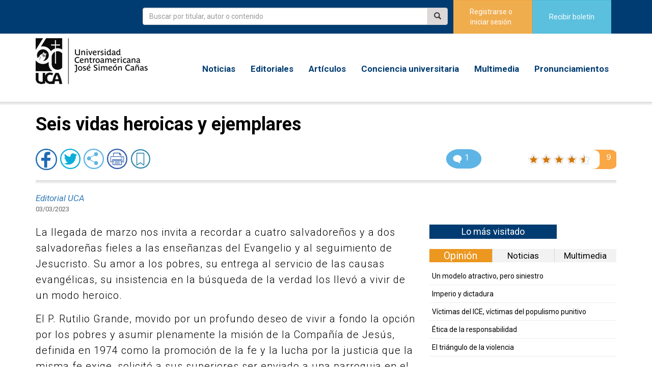

--- FILE ---
content_type: text/html; charset=UTF-8
request_url: https://noticias.uca.edu.sv/editoriales/seis-vidas-heroicas-y-ejemplares
body_size: 25021
content:

<!DOCTYPE html>
<html lang='es' prefix="og: http://ogp.me/ns#">
<head prefix="og: http://ogp.me/ns# fb: http://ogp.me/ns/fb# article: http://ogp.me/ns/article#">
    <meta http-equiv="Content-Type" content="text/html" charset="UTF-8" />
     <meta name="viewport" content="width=device-width, user-scalable=no, initial-scale=1.0, maximum-scale=1.0, minimum-scale=1.0">
          <meta name="google-site-verification" content="eh7LiwQhUDO-vZCl_lTPQ4pg79EStbJEaeXfrxgx9CM" /> 
    <title>Seis vidas heroicas y ejemplares | Noticias UCA</title>
    <meta name="robots" content="index,follow" />
    <!--SEO-->
        <meta name="description" content="La llegada de marzo nos invita a recordar a cuatro salvadoreños y a dos salvadoreñas fieles a las enseñanzas del Evangelio y al seguimiento de Jesucristo. Su amor a los pobres, su entrega al servicio de las causas evangélicas, su..." />
    <meta name="keywords" content=", "/>

    <meta property="fb:app_id" content="1983368628391148" />
    <meta property="og:type" content="article" />
    <meta property="og:url"    content="https://noticias.uca.edu.sv/editoriales/seis-vidas-heroicas-y-ejemplares" />
    <meta property="og:title" content="Seis vidas heroicas y ejemplares | Noticias UCA" />
    <meta property="og:description" content="La llegada de marzo nos invita a recordar a cuatro salvadoreños y a dos salvadoreñas fieles a las enseñanzas del Evangelio y al seguimiento de Jesucristo. Su amor a los pobres, su entrega al servicio de las causas evangélicas, su..." />
             <meta property="og:image" content="https://noticias.uca.edu.sv/uploads/images/editorial-redes.jpg" />
        <meta property="og:image:width" content="720" />
        <meta property="og:image:height" content="377" />
        <meta property="og:image:type" content="image/jpeg" />
        <meta name="twitter:card" content="summary_large_image" />
    <meta name="twitter:site" content="@UCA_ES" />
    <meta property="twitter:title" content="Seis vidas heroicas y ejemplares | Noticias UCA">
    <meta property="twitter:description" content="La llegada de marzo nos invita a recordar a cuatro salvadoreños y a dos salvadoreñas fieles a las enseñanzas del Evangelio y al seguimiento de Jesucristo. Su amor a los pobres, su entrega al servicio de las causas evangélicas, su...">
            <meta property="twitter:image:src" content="https://noticias.uca.edu.sv/uploads/images/editorial-redes.jpg">
        <!--Fin-->



    <link rel="icon"  href="https://noticias.uca.edu.sv/public/img/ucaminilogo.ico" type="image/x-icon"/>
    <script src="https://www.google.com/recaptcha/api.js?onload=renderGoogleInvisibleRecaptcha&render=explicit" async defer></script>
    <script src="https://ajax.googleapis.com/ajax/libs/jquery/1.12.2/jquery.min.js"></script>
    <!--<link href="https://fonts.googleapis.com/css?family=Libre+Baskerville:400,400i,700" rel="stylesheet">-->
    <!--<link href="https://fonts.googleapis.com/css?family=Hind" rel="stylesheet"> -->
    <!--<link href="https://fonts.googleapis.com/css?family=Noto+Serif:400,400i,700,700i" rel="stylesheet"> -->
<link rel="preconnect" href="https://fonts.googleapis.com">
<link rel="preconnect" href="https://fonts.gstatic.com" crossorigin>
<link href="https://fonts.googleapis.com/css2?family=Roboto:ital,wght@0,100..900;1,100..900&display=swap" rel="stylesheet">
            <link href="https://noticias.uca.edu.sv/public/css_fromend/bootstrap.min.css" rel="stylesheet">
        <link href="https://noticias.uca.edu.sv/public/css_fromend/font-awesome.min.css" rel="stylesheet">
        <!--<link href="https://noticias.uca.edu.sv/css_fromend/portal.css" rel="stylesheet">-->
        <link href="https://noticias.uca.edu.sv/public/css_fromend/barraSuperior.css" rel="stylesheet">
        
        <link href="https://noticias.uca.edu.sv/public/flexslider/flexslider.css" rel="stylesheet">
        <link href="https://noticias.uca.edu.sv/public/css_fromend/style.css?v=2" rel="stylesheet">
        
     

    <!-- Global site tag (gtag.js) - Google Analytics -->
<script async src="https://www.googletagmanager.com/gtag/js?id=UA-27456897-23"></script>
<script>
  window.dataLayer = window.dataLayer || [];
  function gtag(){dataLayer.push(arguments);}
  gtag('js', new Date());

  gtag('config', 'UA-27456897-23');
</script>
 
<!--GA4-->
<!-- Global site tag (gtag.js) - Google Analytics -->
<script async src="https://www.googletagmanager.com/gtag/js?id=G-4V9MDCR8XL"></script>
<script>
  window.dataLayer = window.dataLayer || [];
  function gtag(){dataLayer.push(arguments);}
  gtag('js', new Date());

  gtag('config', 'G-4V9MDCR8XL');
</script>
<style>
figure {
    position: relative; /* Asegúrate de que el figcaption se posicione correctamente */
}

figure img{
    max-width: 100% !important;
}

figcaption {
    width: 100% !important; /* Establece el ancho al 100% */ 
    display:block !important;
}
</style>

</head>  


<body>
    
        <script>
        $(function() {
            $(window).scroll(function() {
                if ($(window).scrollTop() > 60) {
                    $("#caja-flotante").fadeIn();//.fadeOut();
                } else {
                    $("#caja-flotante").fadeOut();//.fadeIn();
                }
            });
        });
    </script>

    <style>
	.logoAniversario{
                        max-width: 150px;
                }
	@media (min-width: 768px) {
		.logoAniversario{
			max-width: 220px;
		}
	}
	</style> 

    <header>
        <div class="container-fluid bg-uca clearfix hidden-xs navbar-fixed-top">
            <div id="caja-flotante" class="dropdown" style="padding-top: 7px;">
                <button class="btn btn-link dropdown-toggle nombre-usuario" type="button" data-toggle="dropdown">
                    <span class="fa fa-navicon" style="font-size: 40px;"></span>
                </button>
                <ul class="dropdown-menu" style="margin-top: 5px;">
                    <li role="separator" class="divider"></li>
                    <li><a href="/../noticias"><h4> Noticias </h4></a></li>
                    <li role="separator" class="divider"></li>
                    <li><a href="/../editoriales"><h4> Editoriales </h4></a></li>
                    <li role="separator" class="divider"></li>
                    <li><a href="/../articulos"><h4> Artículos </h4></a></li>
                    <li role="separator" class="divider"></li>
                    <li><a href="/../conciencia-universitaria"><h4> Conciencia universitaria </h4></a></li>
                    <li role="separator" class="divider"></li>
                    <li><a href="/../multimedia?page=1"><h4> Multimedia </h4></a></li>
                    <li role="separator" class="divider"></li>
                    <li><a href="/../pronunciamientos"><h4> Pronunciamientos </h4></a></li>
                    <li role="separator" class="divider"></li>
                </ul>
            </div>

            <div class="container">
                <div class="col-sm-2">
                                    </div>





                 <!-- VALIDA CUAL MODAL MOSTRAR -->
                                        <div class="col-sm-10">
                        <div class="col-sm-8  pd-t-1  pd-b-1" style="margin-bottom: -15px;">
                            <form action="https://noticias.uca.edu.sv/busqueda/v" method="get">
                                <div class="input-group">                     
                                    <input type="text" name="param" id="param" class="form-control" placeholder="Buscar por titular, autor o contenido" required="required"/>
                                    <span class="input-group-btn">
                                        <button class="btn btn-default" id="boton" type="submit" style="background-color: #ded9d9; height: 34px;">
                                            <i class="glyphicon glyphicon-search"></i>
                                        </button>
                                    </span>
                                </div>
                            </form>
                        </div>  
                        <div class="col-sm-2 pd-r text-right" style="padding-left: 0px;">
                            <span class="btn btn-warning bd-r-tlrb btn-iniciar-sesion btn-block" onclick="revisar()" style="padding-left: 5px;"> Registrarse o<br> iniciar sesión </span>
                        </div>
                        <div class="col-sm-2 pd-r text-right" style="padding-left: 0px;">
                            <a href="" class="btn btn-info bd-r-tlrb btn-suscribirse btn-block n-tamanio" data-toggle="modal" data-target="#modalSuscribase"> Recibir boletín </a>
                        </div>
                    </div>
                            </div>
        </div>

          <!--Muestra opciones de login-->   
        <div class="modal fade" id="mostrarmodalSesion" tabindex="-1" role="dialog" aria-labelledby="basicModal" aria-hidden="true">
            <div class="modal-dialog modal-md">
                <div class="modal-content" style="background-color: #E6E3E2;"> 
                    <div class="modal-header">
                        <button style="font-size: 35px; margin-top: -10px;" type="button" class="close" data-dismiss="modal" aria-hidden="true">&times;</button>
                    </div>
                    <div class="modal-body">
                        <div class="clearfix"></div>
                        <div class="col-md-12">
                            <div class="separador"></div>
                            <div class="col-md-12 col-sm-12 col-xs-12" align="center">
                                <h2>Conéctese con</h2>
                            </div>
                            <div class="col-md-12 col-sm-12 col-xs-12" align="center">
                                <div class="col-md-12 col-sm-12 col-xs-12 ">
                                    <div style="width: 100px; margin: auto;">
                                    <a href="/../cas/0"><img src="/../storage/app/iconosArchivos/uca1.png" style="max-width: 40px; float: left;"></a>
                                    <!--<a href="/../facebook/redirect" class="login_app">--><img src="/../storage/app/iconosArchivos/facebook.png" style="margin-top: 15px; margin-left: 10px; max-height: 40px; float: left"><!--</a>-->
                                    <div class="clearfix"></div>
                                </div>
                                </div>                                
                                <!--<div class="col-md-4 col-sm-4 col-xs-4 ">
                                    <div style="padding-top: 12px;"></div>
                                    <a href="/google/redirect"><img src="/../storage/app/iconosArchivos/google.png" class="img-responsiva"></a>
                                </div>-->
                            </div>
                         
                            <div class="separador"></div>
                            <div class="col-md-12 col-sm-12 col-xs-12" align="center">
                                <h3>o inicie sesión:</h3>
                            </div>
                            <form action="" id="formInicioSesionHeader">
                                <div class="col-md-offset-2 col-md-8 input-group">
                                    <span class="input-group-addon"><span style="font-size: 25px; color: gray;" class="glyphicon glyphicon-user"></span></span>
                                    <input type="text" class="form-control" name="username_login" id="username_login" placeholder="Correo electrónico"  style="height: 50px;"><!--required-->
                                </div>
                                <div class="separador"></div>
                                <div class="col-md-offset-2 col-md-8 input-group">
                                    <span class="input-group-addon"><span style="font-size: 25px; color: gray;" class="glyphicon glyphicon-lock"></span></span>
                                    <input type="password" class="form-control" name="password_login" id="password_login" placeholder="Contraseña"  style="height: 50px;">
                                </div>
                                <div class="separador"></div>
                                <div id="respuesta_inicio_header"></div>
                                <input type="hidden" id="tokenizer_ini_header" name="_token" value="8Dw4qfk3dS28dP2oxtM8mpHAtvf3NuFtWZAi0AGJ">
                                <div  class="col-md-12 col-sm-12 col-xs-12" align="center">
                                    <input type="hidden" name="accion_form" id="accion_form"  value="formInicioSesionHeader" class="form-control">
                                    <div class="recaptcha-holder"></div>
                                    <button class="btn btn-primary" type="submit"> 
                                        Entrar 
                                    </button>
                                    <!--<button type="button" class="btn btn-primary"><span style="font-size: 18px;" onclick="iniciarSesionHeader();"> Entra </span></button>-->
                                </div>
                            </form>
                            
                            <div class="separador"></div>
                            <div class="col-md-12 col-sm-12 col-xs-12" align="center">
                                <!--<a href="/../noticias/recuperar/contrasenia"> ¿Olvidaste la contraseña? </a>-->
                                <a data-toggle="modal" href="#modalRecuperarContraseniaHeader"> ¿Olvido la contraseña? </a>
                            </div>
                            <div class="separador"></div>
                            <div class="col-md-12 col-sm-12 col-xs-12" align="center">
                                Si no está registrado, <a data-toggle="modal" href="#modalRegistrarUsuarioHeader"> cree su cuenta. </a>
                            </div>
                            <div class="separador"></div>
                            <div class="separador"></div>
                        </div>
                        <div class="clearfix"></div>
                    </div>
                    
                </div>
            </div>
        </div>

        <div class="modal fade" id="modalRecuperarContraseniaHeader" tabindex="-1" role="dialog" aria-labelledby="myModalLabel" aria-hidden="true">
            <div class="modal-dialog">
                <div class="modal-content" style="background-color: E6E3E2;">
                    <div class="modal-header">
                        ¿Olvidó la contraseña? <button style="font-size: 35px; margin-top: -10px;" type="button" class="close" data-dismiss="modal" aria-hidden="true">&times;</button>
                    </div>
                    <div class="modal-body">
                        <div class="clearfix"></div>
                        <div class="col-md-12">
                            <div class="col-md-12 col-sm-12 col-xs-12" align="center" id="formRecoveryHeaderTitulo">
                                <h4>Ingrese su correo electrónico:</h4>
                            </div>
                            <form action="" id="formRecoveryHeader">
                                <div class="separador"></div>
                                <div class="col-md-offset-2 col-md-8 input-group">
                                    <span class="input-group-addon"><span style="font-size: 25px; color: gray;" class="glyphicon glyphicon-user"></span></span>
                                    <input type="text" class="form-control" name="email" id="email" placeholder="Correo electrónico"  style="height: 50px;">
                                </div>
                                <div class="separador"></div>
                                
                                <input type="hidden" id="tokenizer_rec_header" name="_token" value="8Dw4qfk3dS28dP2oxtM8mpHAtvf3NuFtWZAi0AGJ">
                                <div class="col-md-12 col-sm-12 col-xs-12" align="center" style="padding-left: 35px;">

                                    <input type="hidden" name="accion_form" id="accion_form"  value="recuperar_clave" class="form-control">
                                    <div class="recaptcha-holder"></div>
                                    <button class="btn btn-primary" type="submit"> 
                                        Recuperar contraseña 
                                    </button>

                                    <!--<button type="button" class="btn btn-primary"><span style="font-size: 18px;" onclick="recoveryHeader();"> Recuperar contraseña</span></button>-->
                                </div>
                            </form>
                            <div id="resp_recovery_header"></div>
                        </div>
                        <div class="clearfix"></div>
                    </div>
                    
                </div><!-- /.modal-content -->
            </div><!-- /.modal-dialog -->
        </div><!-- /.modal -->

        <div class="modal fade" id="modalRegistrarUsuarioHeader" tabindex="-1" role="dialog" aria-labelledby="myModalLabel" aria-hidden="true">
            <div class="modal-dialog">
                <div class="modal-content" style="background-color: E6E3E2;">
                    <div class="modal-header">
                        Cree su cuenta<button style="font-size: 35px; margin-top: -10px;" type="button" class="close" data-dismiss="modal" aria-hidden="true">&times;</button>
                    </div>
                    <div class="modal-body">
                        <div class="clearfix"></div>
                        <div class="col-md-12">
                            <div class="col-md-12 col-sm-12 col-xs-12" align="center" id="formRegisterHeaderTitulo">
                                <h4>Ingrese su correo electrónico:</h4>
                            </div>
                            <form id="formRegisterHeader">
                                <div class="separador"></div>
                                <div class="col-md-offset-2 col-md-8 input-group">
                                    <span class="input-group-addon"><span style="font-size: 25px; color: gray;" class="glyphicon glyphicon-user"></span></span>
                                    <input type="email" class="form-control" name="email_header" id="email_header" placeholder="Correo electrónico"  style="height: 50px;">
                                </div>
                                <div class="separador"></div>
                               
                                <input type="hidden" id="tokenizer_reg_header" name="_token" value="8Dw4qfk3dS28dP2oxtM8mpHAtvf3NuFtWZAi0AGJ">
                                <div class="col-md-12 col-sm-12 col-xs-12" align="center" style="padding-left: 35px;">

                                    <input type="hidden" name="accion_form" id="accion_form"  value="registro_usuario" class="form-control">
                                    <div class="recaptcha-holder"></div>
                                    <button class="btn btn-primary" type="submit"> 
                                        Registrarse 
                                    </button>


                                    <!--<button
                                        class="btn btn-primary g-recaptcha"
                                        data-sitekey="6LfXl34UAAAAAJsmUnQL7ka91rUs3EGrn3IAYj2T"
                                        data-callback="logInHeader">
                                        Registrarse
                                    </button>-->
                                </div>
                            </form>
                            <div id="respuesta_reg_header"></div>
                        </div>
                        <div class="clearfix"></div>
                    </div>
                   
                </div><!-- /.modal-content -->
            </div><!-- /.modal-dialog -->
        </div><!-- /.modal -->         

        <style>
            .img-responsiva{
                padding-top: 5px;
                width: 110%; 
                height: auto; 
                max-width: 40px;
            }
            .img-responsiva2{
                width: 140%; 
                height: auto; 
                max-width: 50px;
            }
        </style>

        <!--Muestra aviso de sesión-->   
        <div class="modal fade" id="mostrarmodalAviso" tabindex="-1" role="dialog" aria-labelledby="basicModal" aria-hidden="true">
            <div class="modal-dialog">
                <div class="modal-content"> 
                    <div class="modal-header">
                        <button type="button" class="close" data-dismiss="modal" aria-hidden="true">&times;</button>
                        <h4><strong>Noticias UCA</strong></h4>
                    </div>

                    <div class="modal-body">
                        <p>Ya has iniciado sesión</p>
                    </div>
                    <div class="modal-footer">
                        <a href="#" data-dismiss="modal" class="btn btn-danger">Cerrar</a>
                    </div>
                </div>
            </div>
        </div>

        <script>
            function revisar(){
                $("#mostrarmodalSesion").modal("show"); 
            }
            function aviso(){
                $("#mostrarmodalAviso").modal("show"); 
            }

            $(function() {
                $('#login-form-link').click(function(e) {
                    $("#login-form").delay(100).fadeIn(100);
                    $("#register-form").fadeOut(100);
                    $('#register-form-link').removeClass('active');
                    $(this).addClass('active');
                    e.preventDefault();
                });
                $('#register-form-link').click(function(e) {
                    $("#register-form").delay(100).fadeIn(100);
                    $("#login-form").fadeOut(100);
                    $('#login-form-link').removeClass('active');
                    $(this).addClass('active');
                    e.preventDefault();
                });
            });  

   
        </script>

        

        <div id="navMenu" class="container clearfix bg-uca-movil navbar-estilo">
            
                <!-- AAAAAA -->
                <nav class="navbar navbar-default navbar-static-top" style="z-index: 1;">
                    <div class="navbar-header">
                        <button type="button" class="navbar-toggle collapsed" data-toggle="collapse" data-target="#navbar" aria-expanded="false" aria-controls="navbar">
                            <span class="sr-only">Toggle navigation</span>
                            <!--<span class="icon-bar"></span>
                            <span class="icon-bar"></span>
                            <span class="icon-bar"></span>-->
                            <span class="icon-bar top-bar"></span>
                            <span class="icon-bar middle-bar"></span>
                            <span class="icon-bar bottom-bar"></span>
                        </button>
                        <a class="navbar-brand" href="/../">
                            <div class="logo">
                                <img src="https://noticias.uca.edu.sv/public/img/logotipo-60-aniversario-uca.png" class="img-responsive logoAniversario" />
                            </div>
                            <!--<div class="logo-text">
                                Noticias UCA
                            </div>-->
                        </a>
                    </div>
                    <div id="navbar" class="navbar-collapse collapse">                    
                        <ul class="nav navbar-nav navbar-right mg-r">
                                                            <li><a href="#" class="hidden-sm hidden-md hidden-lg btn btn-warning bd-r-tlrb btn-suscribirse btn-block"  data-toggle="modal" data-target="#mostrarmodalSesion"> Registrarse o iniciar sesión </a><li>
                                                        <li class="fondo-menu"><a href="/../noticias/"> Noticias </a></li>
                            <li class="fondo-menu"><a href="/../editoriales/"> Editoriales </a></li>
                            <li class="fondo-menu"><a href="/../articulos/"> Artículos</a></li>
                            <li class="fondo-menu"><a href="/../conciencia-universitaria/"> Conciencia universitaria </a></li>
                            <li class="fondo-menu"><a href="/../multimedia?page=1"> Multimedia </a></li>
                            <li class="fondo-menu"><a href="/../pronunciamientos/"> Pronunciamientos </a></li>
                            <li>
                                <a href="#" class="hidden-sm hidden-md hidden-lg btn btn-info bd-r-tlrb btn-suscribirse btn-block"  data-toggle="modal" data-target="#modalSuscribase"> Recibir boletín </a>
                            </li>
                            <li><hr style=" border-top: 1px solid #fff;"></li>
                            <li class="hidden-sm hidden-md hidden-lg sin-padding">
                                <form action="https://noticias.uca.edu.sv/busqueda/v" method="get">
                                    <div class="input-group">                     
                                        <input type="text" name="param" id="param_busqueda" class="form-control" placeholder="Buscar por titular, autor o contenido" required="required"/>
                                        <span class="input-group-btn">
                                            <button class="btn btn-default" id="boton_buscar" type="submit" style="background-color: #ded9d9; height: 34px;">
                                                <i class="glyphicon glyphicon-search"></i>
                                            </button>
                                        </span>
                                    </div>
                                </form>
                            </li>
                        </ul>
                    </div>
                </nav>
            
        </div>
        <div class="espaciado-navbar"></div>
        <div class="barra"></div>
    </header>

    <style>
        .fondo-menu:hover{
            background-color: #F5F4F3;
        }
    </style>

    <div class="modal fade" id="modalSuscribase" tabindex="-1" role="dialog" aria-labelledby="myModalLabel">
        <div class="modal-dialog" role="document">
            <div class="modal-content">
                <div class="modal-header">
                    <button type="button" class="close" data-dismiss="modal" aria-label="Close"><span aria-hidden="true">&times;</span></button>
                    <h4 class="modal-title" id="myModalLabel">Recibir boletín</h4>
                </div>
                <form id="contact" method="post" action="https://noticias.uca.edu.sv/suscribirse/captcha">
                    <div class="modal-body"> 
                        <input type="email" name="mail" id="mail"  class="form-control" placeholder="Correo electrónico">
                        <div class="clearfix"></div>
                        
                        <p id="msj_suscribir" style="padding-top: 10px; margin-bottom: -10px;">Escriba su correo electrónico y reciba notificaciones semanales con la información más reciente del quehacer de la UCA, editoriales y artículos de opinión.</p>             
                    </div>
                    <div class="modal-footer">
                        <input type="hidden" id="tokenizer" name="_token" value="8Dw4qfk3dS28dP2oxtM8mpHAtvf3NuFtWZAi0AGJ">
                        <table align="right">
                            <tr>
                                <td>
                                    <input type="hidden" name="accion_form" id="accion_form"  value="suscripcion" class="form-control">
                                    <div class="recaptcha-holder"></div>
                                    <button class="btn btn-primary" type="submit"> 
                                        Suscribirme 
                                    </button>
                                </td>
                                <td>
                                    <button type="button" class="btn btn-default" data-dismiss="modal" style="margin-left: 5px;">Cerrar</button>
                                </td>
                            </tr>
                        </table>
                        <!--<button type="button" class="btn btn-primary" onclick="suscribirse()">Suscribirme()</button>--> 
                    </div>
                </form>
                <div id="msjRespuesta"></div>
            </div>
        </div>
    </div>

    <style>
        .grecaptcha-badge {display: none;}
    </style>

    
<script type="text/javascript">

var renderGoogleInvisibleRecaptcha = function() {
    for (var i = 0; i < document.forms.length; ++i) {
        var form = document.forms[i];
        var holder = form.querySelector('.recaptcha-holder');
        if (null === holder){
            continue;
        }

        (function(frm){

            var holderId = grecaptcha.render(holder,{
                'sitekey': '6LfXl34UAAAAAJsmUnQL7ka91rUs3EGrn3IAYj2T',
                'size': 'invisible',
                'badge' : 'bottomright', // possible values: bottomright, bottomleft, inline
                'callback' : function (recaptchaToken) {
                    //HTMLFormElement.prototype.submit.call(frm);
                    var accion_form1=frm.querySelector('input[name="accion_form"]');
                    var accion_form = accion_form1.value;
                    if(accion_form=='suscripcion'){
                        klo(recaptchaToken);
                    }else if(accion_form=='recuperar_clave'){
                        recuperar_clave(recaptchaToken);
                    }else if(accion_form=='registro_usuario'){
                        registro_usuario(recaptchaToken);
                    }else if(accion_form=='formInicioSesionHeader'){
                        inicio_sesion(recaptchaToken);
                    }
                }
            });
            
            frm.onsubmit = function (evt){
                evt.preventDefault();

                var accion_form1=frm.querySelector('input[name="accion_form"]');
                var accion_form = accion_form1.value;
                //var accion_form=$('#accion_form').val();
                  

                if(accion_form=='suscripcion'){

                    var correo = $("#mail").val();
                    var emailRegex = /^(([^<>()[\]\.,;:\s@\"]+(\.[^<>()[\]\.,;:\s@\"]+)*)|(\".+\"))@(([^<>()[\]\.,;:\s@\"]+\.)+[^<>()[\]\.,;:\s@\"]{2,})$/i;
                    if(correo==""){
                        $('#msjRespuesta').html('<div  style="margin-top: 30px;" align="center" class="alert alert-danger" id="alert">Olvidó ingresar su correo electrónico.</div>');
                        setTimeout(function(){$('.alert').delay(500).fadeOut().remove();},25000);
                    }else if(emailRegex.test(correo) != true){
                        $('#msjRespuesta').html('<div  style="margin-top: 30px;" align="center" class="alert alert-danger" id="alert">Correo electrónico inválido.</div>');
                        setTimeout(function(){$('.alert').delay(500).fadeOut().remove();},25000);
                    }else{
                        grecaptcha.execute(holderId);
                    }

                }else if(accion_form=='recuperar_clave'){

                    var correo = $("#email").val();
                    var emailRegex = /^(([^<>()[\]\.,;:\s@\"]+(\.[^<>()[\]\.,;:\s@\"]+)*)|(\".+\"))@(([^<>()[\]\.,;:\s@\"]+\.)+[^<>()[\]\.,;:\s@\"]{2,})$/i;
                    if(correo==""){
                        $('#resp_recovery_header').html('<div  style="margin-top: 30px;" align="center" class="alert alert-danger" id="alert">Olvidó ingresar su correo electrónico.</div>');
                        setTimeout(function(){$('.alert').delay(500).fadeOut().remove();},25000);
                    }else if(emailRegex.test(correo) != true){
                        $('#resp_recovery_header').html('<div  style="margin-top: 30px;" align="center" class="alert alert-danger" id="alert">Correo electrónico inválido.</div>');
                        setTimeout(function(){$('.alert').delay(500).fadeOut().remove();},25000);
                    }else{
                        grecaptcha.execute(holderId);
                    }

                }else if(accion_form=='registro_usuario'){

                    var correo = $("#email_header").val();
                    var emailRegex = /^(([^<>()[\]\.,;:\s@\"]+(\.[^<>()[\]\.,;:\s@\"]+)*)|(\".+\"))@(([^<>()[\]\.,;:\s@\"]+\.)+[^<>()[\]\.,;:\s@\"]{2,})$/i;
                    if(correo==""){
                        $('#respuesta_reg_header').html('<div  style="margin-top: 30px;" align="center" class="alert alert-danger" id="alert">Olvidó ingresar su correo electrónico.</div>');
                        setTimeout(function(){$('.alert').delay(500).fadeOut().remove();},25000);
                    }else if(emailRegex.test(correo) != true){
                        $('#respuesta_reg_header').html('<div  style="margin-top: 30px;" align="center" class="alert alert-danger" id="alert">Correo electrónico inválido.</div>');
                        setTimeout(function(){$('.alert').delay(500).fadeOut().remove();},25000);
                    }else{
                        grecaptcha.execute(holderId);
                    }

                }else if(accion_form=='formInicioSesionHeader'){
                    var correo = $("#username_login").val();
                    var clave = $("#password_login").val();
                    var emailRegex = /^(([^<>()[\]\.,;:\s@\"]+(\.[^<>()[\]\.,;:\s@\"]+)*)|(\".+\"))@(([^<>()[\]\.,;:\s@\"]+\.)+[^<>()[\]\.,;:\s@\"]{2,})$/i;
                    if(correo==""){
                        $('#respuesta_inicio_header').html('<div  style="margin-top: 30px;" align="center" class="alert alert-danger" id="alert">Olvidó ingresar su correo electrónico.</div>');
                        setTimeout(function(){$('.alert').delay(500).fadeOut().remove();},25000);
                    }else if(emailRegex.test(correo) != true){
                        $('#respuesta_inicio_header').html('<div  style="margin-top: 30px;" align="center" class="alert alert-danger" id="alert">Correo electrónico inválido.</div>');
                        setTimeout(function(){$('.alert').delay(500).fadeOut().remove();},25000);
                    }else if(clave==""){
                        $('#respuesta_inicio_header').html('<div  style="margin-top: 30px;" align="center" class="alert alert-danger" id="alert">Olvidó ingresar su contraseña</div>');
                        setTimeout(function(){$('.alert').delay(500).fadeOut().remove();},25000);
                    }else{
                        grecaptcha.execute(holderId);
                    }
                }

            };
        })(form);

        function klo(token) {            
            //Enviamos
            $.ajax({
                url:"/../suscribirse/captcha",
                type:"post",
                data: $("#contact").serialize(),
                beforeSend: function(){
                    $('#msjRespuesta').html('<div style="padding-top: 30px;"></div><div align="center" class="alert alert-success" id="alert">Espere un momento, por favor.</div>');
                },
                success: function(response){
                    console.log(response);
                    if(response == 1){
                        $('#msjRespuesta').html('<div style="margin-top: 30px;" align="center" class="alert alert-success" id="alert">Se ha enviado un mensaje de confirmación a su correo electrónico. Por favor, ingrese a su cuenta y finalice el proceso de suscripción.</div>');
                    }else{
                        if(response == 2){
                            $('#msjRespuesta').html('<div style="margin-top: 30px;" align="center" class="alert alert-warning" id="alert">Su correo electrónico ya está registrado. Por favor, revise su bandeja de entrada, busque el mensaje de suscripción que le enviamos y finalice el proceso.</div>');
                        }else{
                            if(response == 3){
                                $('#msjRespuesta').html('<div  style="margin-top: 30px;" align="center" class="alert alert-warning" id="alert">Su dirección electrónica ya se encuentra suscrita. Por favor, revise su correo y asegúrese de que nuestros envíos no están en la carpeta de spam. Si necesita ayuda, puede escribir a direccion.comunicaciones@uca.edu.sv</div>');
                            }else{
                                $('#msjRespuesta').html('<div style="margin-top: 30px;" align="center" class="alert alert-danger" id="alert">No se logró procesar su solicitud. Por favor, inténtelo de nuevo. Si el problema persiste, puede escribir a jsoriano@uca.edu.sv.</div>');
                            }
                        }
                    }
                    document.getElementById('mail').value = "";
                    //$("#mail").remove();
                    $("#contact").remove();
                },
                error: function(jqXHR,estado,error){
                    $('#msjRespuesta').html();
                }
            });                
            //setTimeout(function(){$('.alert').delay(500).fadeOut().remove();},25000);
            //fin
        }


        function recuperar_clave(token){
            //iNICIA RECUPERACIÓN CLAVE
            $.ajax({
                url:"/../enviar/contrasenia",
                method:"POST",
                data:$('#formRecoveryHeader').serialize(),
                beforeSend: function(){
                    $('#resp_recovery_header').html('<div style="padding-top: 30px;"></div><div align="center" class="alert alert-success" id="alert">Espere un momento, por favor.</div>');
                },
                success: function(response){
                    $('#resp_recovery_header').html('<div align="center" class="alert alert-success" id="alert">Se ha iniciado el proceso para recuperar su contraseña. Por favor, revise su correo electrónico.</div>');
                    $('#formRecoveryHeader,#formRecoveryHeaderTitulo').remove();
                },
                error: function(jqXHR,estado,error){
                }
            });
            //fIN
        }

        function registro_usuario(token){
            $.ajax({
                url:"/../iniciar/hregistro",
                type:"post",
                data: $("#formRegisterHeader").serialize(),
                beforeSend: function(){
                $('#respuesta_reg_header').html('<div style="padding-top: 30px;"></div><div align="center" class="alert alert-success" id="alert">Espere un momento, por favor.</div>');
                },
                success: function(response){
                    grecaptcha.reset();
                    if(response == 1){
                        $('#respuesta_reg_header').html('<div align="center" class="alert alert-danger" id="alert">Debe completar el captcha.</div>');
                    }else{
                        if(response == 2){
                            $('#respuesta_reg_header').html('<div align="center" class="alert alert-danger" id="alert">Correo electrónico inválido.</div>');
                        }else{
                            if(response == 3){
                                $('#respuesta_reg_header').html('<div align="center" class="alert alert-success" id="alert">Usted ha iniciado el proceso de registro al sistema de Noticias UCA. Por favor, revise la bandeja de entrada de su correo electrónico y siga los pasos para completar el registro.</div>');
                            }else{
                                if(response == 4){
                                    $('#respuesta_reg_header').html('<div align="center" class="alert alert-info" id="alert">Usted ha iniciado el proceso de registro al sistema de Noticias UCA. Por favor, revise la bandeja de entrada de su correo electrónico y siga los pasos para completar el registro.</div>');
                                }else{
                                    if(response == 5){
                                        $('#respuesta_reg_header').html('<div align="center" class="alert alert-info" id="alert">Usted ya está registrado en el sistema de Noticias de la UCA. Si ha olvidado su contraseña, puede recuperarla ingresado a “¿Olvidaste tu contraseña?” o inicie sesión con una de las otras dos opciones de ingreso del sistema./div>');
                                    }
                                }
                            }
                        }
                    }
                    $('#formRegisterHeader, #formRegisterHeaderTitulo').remove();
                },
                error: function(error){
                //console.log(error);
                }
            });
        }

        function inicio_sesion(token){
            $.ajax({
                url:"/../iniciar/sesion",
                type:"post",
                data: $("#formInicioSesionHeader").serialize(),
                beforeSend: function(){
                $('#respuesta_inicio_header').html('<div style="padding-top: 30px;"></div><div align="center" class="alert alert-success" id="alert">Espere un momento, por favor.</div>');
                },
                success: function(response){
                console.log(response);
                if(response == 1){
                $('#respuesta_inicio_header').html('<div align="center" class="alert alert-info" id="alert"><p><strong> Usted ha ya ha iniciado sesión anteriormente con alguna de las otras opciones de Inicio de sesión, sin embargo, para usar este formulario debe crear una contraseña. Por favor, digite su dirección de correo electrónico en la opción "crea tu cuenta" para solicitar una contraseña. </strong></p></div>');
                }else{
                if(response == 2){
                $('#respuesta_inicio_header').html('<div align="center" class="alert alert-danger" id="alert">Datos incorrectos.</div>');
                }else{
                if(response == 3){
                $('#respuesta_inicio_header').html('<div align="center" class="alert alert-success" id="alert">Iniciando sesión...</div>');
                location.reload();
                }else{
                if(response == 4){
                $('#respuesta_inicio_header').html('<div align="center" class="alert alert-danger" id="alert">Correo electrónico inválido.</strong></p></div>');
                }
                }
                }
                }
                },
                error: function(error){
                //console.log(error);
                }
            });
        }        
    }
}


</script>
   

   <div class="modal fade" id="googleModal" role="dialog">
    <div class="modal-dialog modal-sm">
        <div class="modal-content">
            <div class="modal-header">
                <h4 class="modal-title" id="myModalLabel"> Cerrar sesión </h4>
                <button type="button" class="close" data-dismiss="modal" aria-label="Close">
                <span aria-hidden="true">×</span>
                </button>
            </div>
            <div class="modal-body">
                <p> ¿Deseas cerrar la sesión? </p>
            </div>
            <div class="modal-footer">
                <!--<button type="button" class="btn btn-success"> Sí </button>-->
                <a href="https://www.google.com/accounts/Logout?continue=https://appengine.google.com/_ah/logout?continue=https://noticias.uca.edu.sv/cerrar/sesion" class="btn btn-success"> Sí </a>
                <button type="button" class="btn btn-danger" data-dismiss="modal"> No </button>
            </div>
        </div>
    </div>
</div>

<div class="modal fade" id="fbModal" role="dialog">
    <div class="modal-dialog modal-sm">
        <div class="modal-content">
            <div class="modal-header">
                <h4 class="modal-title" id="myModalLabel"> Cerrar sesión </h4>
                <button type="button" class="close" data-dismiss="modal" aria-label="Close">
                <span aria-hidden="true">×</span>
                </button>
            </div>
            <div class="modal-body">
                <p> ¿Deseas cerrar la sesión en el sitio de Noticias? <br><br> No te olvides de cerrar tu sesión de Facebook. </p>
            </div>
            <div class="modal-footer">
                <a href="https://noticias.uca.edu.sv/cerrar/sesion" class="btn btn-success"> Cerrar sesión </a>
                <button type="button" class="btn btn-danger" data-dismiss="modal"> No </button>
            </div>
        </div>
    </div>
</div>

     <script>



        function salir(){
            $.get('https://noticias.uca.edu.sv/cerrar/sesion', function(data){
                console.log('bien');
                fbLogoutUser();
            });
        }


       
//1983368628391148 pi fb

//FB

 
 
 // This is called with the results from from FB.getLoginStatus().
 

  // This function is called when someone finishes with the Login
  // Button.  See the onlogin handler attached to it in the sample
  // code below.


  window.fbAsyncInit = function() {
    FB.init({
      appId      : '1983368628391148',
      cookie     : true,  // enable cookies to allow the server to access 
                          // the session
      xfbml      : true,  // parse social plugins on this page
      version    : 'v3.2' // The Graph API version to use for the call
    });

    // Now that we've initialized the JavaScript SDK, we call 
    // FB.getLoginStatus().  This function gets the state of the
    // person visiting this page and can return one of three states to
    // the callback you provide.  They can be:
    //
    // 1. Logged into your app ('connected')
    // 2. Logged into Facebook, but not your app ('not_authorized')
    // 3. Not logged into Facebook and can't tell if they are logged into
    //    your app or not.
    //
    // These three cases are handled in the callback function.

    FB.getLoginStatus(function(response) {
     
    });

  };

  // Load the SDK asynchronously
  (function(d, s, id) {
    var js, fjs = d.getElementsByTagName(s)[0];
    if (d.getElementById(id)) return;
    js = d.createElement(s); js.id = id;
    js.src = "https://connect.facebook.net/en_US/sdk.js";
    fjs.parentNode.insertBefore(js, fjs);
  }(document, 'script', 'facebook-jssdk'));

  // Here we run a very simple test of the Graph API after login is
  // successful.  See statusChangeCallback() for when this call is made.

  

$(document).ready(function (){
    $('.logout_app').on('click', function (e){
        e.preventDefault();
       FB.logout(function(response) {
            // 
            document.location.href = 'https://noticias.uca.edu.sv/cerrar/sesion';
        });
    });


     $('.login_app').on('click', function (e){
        e.preventDefault();
       FB.login(function(response) {
        // handle the response
        document.location.href = 'https://noticias.uca.edu.sv/facebook/redirect';
        }, {scope: 'public_profile,email'});
    });
})





//Fin FB

      

    </script>



    <!-- cuerpo -->
        
    

    <section>
        <div class="container">
            <div class="row">
            <div class="col-md-12">
                                <h1>Seis vidas heroicas y ejemplares</h1>
                <input id="id_texto_actual" type="hidden" value="8237">
                <input id="titulo_texto" type="hidden" value="Seis vidas heroicas y ejemplares">
            </div>

            <div class="separador"></div>

            <script>
                function guardarFavorito(id, value){
                    //var valor = document.getElementById('favorito').value;

                    if (value == "1") {
                        $("#favorito").css("color", "#8C9199");
                        //document.getElementById('favorito').value = "0";
                        $('#fav_active').html('<button class="btn btn-link favorito href fav" id="favorito" value="0" onclick="guardarFavorito(8237)"></button>');
                    }else{
                        $("#favorito").css("color", "#CDBB0B");
                        $("#fav_no_active").html('<button class="btn btn-link favoritos href desfav" id="favorito" value="1" onclick="guardarFavorito(8237)"></button>');
                        //document.getElementById('favorito').value = "1";
                    }

                    console.log(id);

                    /*$.ajax({
                        url:"/../usuarios/favoritos/nuevo",
                        method:"GET",
                        data: {id_texto:id, val:value},
                        success: function(response){
                            //alert(response);
                            $('#msgFav').html(response);
                            $('#myModalFav').modal('toggle');
                        },
                        error: function(){
                            alert("Ocurrió un error, vuelve a intentarlo");
                        }
                    });*/
                }
            </script>

            <!-- Modal ADD/DEL Favorito -->
            <div id="myModalFav" class="modal fade" role="dialog">
                <div class="modal-dialog">
                    <div class="modal-content">
                        <div class="modal-header">
                            <button type="button" class="close" data-dismiss="modal">&times;</button>
                            <h4 class="modal-title"><b>Favoritos</b></h4>
                        </div>
                        <div class="modal-body">
                            <p id="msgFav"></p>
                        </div>
                        <div class="modal-footer">
                            <button type="button" class="btn btn-default" data-dismiss="modal">Aceptar</button>
                        </div>
                    </div>
                </div>
            </div> 

            <div class="col-md-12  clearfix">
                <div class="col-md-5 col-sm-5 pd-l">
                    <!--<a href="" class="href-icon"><img src="https://noticias.uca.edu.sv/public/img/fb.png" class="img-responsive"></a>-->

                    <a target="_blank" class="href fb" href="https://www.facebook.com/sharer.php?u=https://noticias.uca.edu.sv/editoriales/seis-vidas-heroicas-y-ejemplares"></a>
                    <a target="_blank" class="href twitter" href="https://twitter.com/intent/tweet?text=Seis vidas heroicas y ejemplares → &url=https://noticias.uca.edu.sv/editoriales/seis-vidas-heroicas-y-ejemplares&via=UCA_ES"></a>
                    <!--<a href="#" class="href share" data-toggle="modal" data-target="#modalCompartir"></a>-->
                    <a href="#" class="href share" data-trigger="click" data-placement="bottom" data-toggle="tooltip"></a>
                    <a href="#" class="href print hidden-xs" onclick="PrintNoticia()"></a>

                     
                    <script>
                        $(document).ready(function(){
                            $('[data-toggle="tooltip"]').tooltip({title:'<div id="toolImg"><a class="href whatsapp" target="_blank" href="https://api.whatsapp.com/send?text=https://noticias.uca.edu.sv/editoriales/seis-vidas-heroicas-y-ejemplares"></a><a class="href gmail" target="_blank" href="https://mail.google.com/mail/u/0/?view=cm&fs=1&to&su=Noticias UCA - Seis vidas heroicas y ejemplares&body=https://noticias.uca.edu.sv/editoriales/seis-vidas-heroicas-y-ejemplares&ui=2&tf=1"></a><a class="href yahoo" target="_blank" href="https://compose.mail.yahoo.com/?Subject=Noticias UCA - Seis vidas heroicas y ejemplares&Body=https://noticias.uca.edu.sv/editoriales/seis-vidas-heroicas-y-ejemplares&To="></a><a class="href mail" href="mailto:?subject=Noticias UCA - Seis vidas heroicas y ejemplares&body=https://noticias.uca.edu.sv/editoriales/seis-vidas-heroicas-y-ejemplares"></a></div>', html: true, placement: "bottom", trigger: "click"});   
                            $('.tooltip-inner').fadeOut(3000);

                          

                            $('.href.share').click(function() {
                                $(this).toggleClass("active_share");
                            });    
                           

                            /*$('.href.share').click(function() {
                            $(this).toggleClass("red blue");
                            });*/


                        });
                    </script>

                    <!-- Modal -->
                    <!-- whatsapp skype gmail yahoo g+ correo -->
                    <div class="modal fade" id="modalCompartir" role="dialog">
                        <div class="modal-dialog modal-sm">
                            <!-- Modal content-->
                            <div class="modal-content" style="background-color: #E6E3E2;">
                                <div class="modal-header">
                                    <button type="button" style="font-size: 40px;" class="close" data-dismiss="modal">&times;</button>
                                    <h4 class="modal-title"><strong> Compartir Noticia </strong></h4>
                                </div>
                                <div class="modal-body">
                                    
                                    <div class="clearfix"></div>
                                    <div class="col-md-12">
                                        <div class="col-md-12 col-sm-12 col-xs-12">
                                            <div class="col-md-4 col-sm-4 col-xs-4">
                                                <a class="href whatsapp" target="_blank" href="https://api.whatsapp.com/send?text=https://noticias.uca.edu.sv/noticia/seis-vidas-heroicas-y-ejemplares"></a>
                                            </div>
                                            <div class="col-md-4 col-sm-4 col-xs-4">
                                                <div class='skype-share href skype' data-href='' data-lang='' data-text='' data-style='' style="cursor: pointer;"></div>
                                            </div>
                                            <div class="col-md-4 col-sm-4 col-xs-4">
                                                <a class="href gmail" target="_blank" href="https://mail.google.com/mail/u/0/?view=cm&fs=1&to&su=Noticias UCA - Seis vidas heroicas y ejemplares&body=https://noticias.uca.edu.sv/noticia/seis-vidas-heroicas-y-ejemplares&ui=2&tf=1"></a>
                                            </div>
                                        </div>
                                        <div class="separador"></div>
                                        <div class="col-md-12 col-sm-12 col-xs-12">
                                            <div class="col-md-4 col-sm-4 col-xs-4">
                                                <a class="href yahoo" target="_blank" href="https://api.whatsapp.com/send?text=https://noticias.uca.edu.sv/noticia/seis-vidas-heroicas-y-ejemplares"></a>
                                            </div>
                                            <div class="col-md-4 col-sm-4 col-xs-4">
                                                <a class="href gplus" target="_blank" href="https://api.whatsapp.com/send?text=https://noticias.uca.edu.sv/noticia/seis-vidas-heroicas-y-ejemplares"></a>
                                            </div>
                                            <div class="col-md-4 col-sm-4 col-xs-4">
                                                <a class="href mail" target="_blank" href="https://api.whatsapp.com/send?text=https://noticias.uca.edu.sv/noticia/seis-vidas-heroicas-y-ejemplares"></a>
                                            </div>
                                        </div>
                                    </div>
                                    <div class="clearfix"></div>
                                </div>
                            </div>
                        </div>
                    </div>

                                            <!--<button class="btn btn-link favorito href fav" data-toggle="modal" data-target="#mostrarmodal"></button>-->
                        <button class="btn btn-link favorito href fav" data-toggle="modal" data-target="#mostrarmodalSesion"></button>
                        
                    
                    <script>

                        $( "#iconoFav" ).on( "click", function() {

                            var id_texto = document.getElementById('id_texto_actual').value;
                            var val = "";

                            if($("#iconoFav").hasClass("fav")){
                                val = 0;
                                $("[data-toggle=popoverFav]").attr('data-content','Agregado a favoritos');
                                $("[data-toggle=popoverFav]").popover({placement: "bottom"}); 
                                $("[data-toggle=popoverFav]").removeClass("fav").addClass("desfav");
                                $("[data-toggle=popoverFav]").popover('show');
                                $("[data-toggle=popoverFav]").attr('data-toggle','popoverDes');
                                setTimeout(function () {
                                    $("[data-toggle=popoverDes]").popover('hide');
                                }, 3000);
                                
                            }else{
                                val = 1;
                                $("[data-toggle=popoverDes]").attr('data-content','Eliminado de favoritos');
                                $("[data-toggle=popoverDes]").popover({placement: "bottom"}); 
                                $("[data-toggle=popoverDes]").removeClass("desfav").addClass("fav");
                                $("[data-toggle=popoverDes]").popover('show');
                                $("[data-toggle=popoverDes]").attr('data-toggle','popoverFav');
                                setTimeout(function () {
                                    $("[data-toggle=popoverFav]").popover('hide');
                                }, 3000);
                                
                            }

                            $.ajax({
                                url:"/../usuarios/favoritos/nuevo",
                                method:"GET",
                                data: {id_texto:id_texto, val: val},
                                success: function(response){
                                    console.log(response);
                                }
                            });

                            
                        });


                    </script>


                <div class="separador"></div>
                </div>
                <div class="col-md-7 col-sm-7 col-xs-12 pd-l pd-r">
                    <div class="row">
                    <div class="col-md-offset-4 col-md-8 col-sm-offset-3 col-sm-9 col-xs-12">
                        <div class="col-md-5 col-sm-5 col-xs-3 pd-r pd-l">
                                                        <a href="#ver-comentarios" class="numero_coments href-c coment" style="float:right;display: inline-block;
                            vertical-align: bottom;">
                                <span class="estilo_numero_coments">1</span>
                            </a>
                        </div>
                        <div class="col-md-7 col-sm-7 col-xs-9 pd-r pd-l">
                            <div class="div-fondo-voto">
                                <div class="col-md-10 col-sm-10 col-xs-10 posicion_estrellas">
                                    <input type="hidden" id="voto_previo" value="113.5px">
                                                                            <ul class="star-rating">
                                            <li class="current-rating" style="width: 113.5px"></li>
                                            <li class="estrella"><a href="#" data="1" title="Nada interesante" class="one-star" >1</a></li>
                                            <li class="estrella"><a href="#" data="2" title="Poco interesante" class="two-stars" >2</a></li>
                                            <li class="estrella"><a href="#" data="3" title="Interesante" class="three-stars" >3</a></li>
                                            <li class="estrella"><a href="#" data="4" title="Muy interesante" class="four-stars" >4</a></li>
                                            <li class="estrella"><a href="#" data="5" title="Ineludible" class="five-stars">5</a></li>
                                        </ul>
                                                                    </div>
                                <div class="col-md-2 col-sm-2 col-xs-2 text-center" style="margin-top: 6px; color:#fff; padding: 0;">
                                    <samp id="nVotos"> 9 </samp>
                                   <!-- <span class="pos-num-comentario" style="font-size: 16px; left: -1px; color: white;"><samp id="nVotos">  </samp></span>-->
                                </div>
                            </div>
                        </div>
                    </div>
                    </div>
                </div>
            </div>

            <script>
                /*$( document ).ready(function() { //carga las estrelas junto con la carga del sitio
                    var vt = document.getElementById('voto_previo').value;
                    $(".current-rating").css({'width': '0px'});
                    $(".current-rating").animate({width: vt}, 2000);
                });*/

                $(document).on('click', '.estrella a', function () { //carga el nuevo voto del texto luego del clic
                    user_voto= $( this ).attr('data');       

                    $.ajax({
                        url:"/../votar/validar-votar",
                        type:"get",
                        data: {id:user_voto, idnoticia: 8237},
                        success: function(response){
                            response = response.trim();
                            //if(response == "Sin sesion"){
                                //$("#mostrarmodal").modal("show");
                              //  $('#mostrarmodalSesion').modal("show");
                            //}else{
                                votos = response.split(",")[0];
                                promedio = response.split(",")[1]; 
                                $(".current-rating").css({'width': promedio});
                                //$(".current-rating").animate({width: promedio}, 2000);
                                $('.estrella').css({'display': 'none'});
                                $('#nVotos').html(votos);
                            //}
                        }
                    });
                });

            </script>

            <script>
                (function(r, d, s) {
                    r.loadSkypeWebSdkAsync = r.loadSkypeWebSdkAsync || function(p) {
                        var js, sjs = d.getElementsByTagName(s)[0];
                        if (d.getElementById(p.id)) { return; }
                        js = d.createElement(s);
                        js.id = p.id;
                        js.src = p.scriptToLoad;
                        js.onload = p.callback
                        sjs.parentNode.insertBefore(js, sjs);
                    };
                    var p = {
                        scriptToLoad: 'https://swx.cdn.skype.com/shared/v/latest/skypewebsdk.js',
                        id: 'skype_web_sdk'
                    };
                    r.loadSkypeWebSdkAsync(p);
                })(window, document, 'script');
            </script>
            
            <script>
                function PrintNoticia(){

                    var titulo = document.getElementById('titulo_texto').value;
                    var autor = document.getElementById('autor_texto').value;
                    //var cuerpo = document.getElementById('cuerpo_texto').value;
                    var cuerpo=document.getElementById('cuerpo_texto').innerHTML;
                    var fecha = document.getElementById('fecha_publicado').innerHTML;
                    var mywindow = window.open('', 'PRINT', 'height=900,width=1400');

                    mywindow.document.write('<html><head><title></title>');
                    mywindow.document.write('</head><body >');
                    mywindow.document.write('<h3><strong>' + document.title  + '<strong></h3>');
                    mywindow.document.write('<h2>' + titulo  + '</h2>');
                    mywindow.document.write('<h3>' + autor  + '</h3>');
                    mywindow.document.write(fecha);
                    mywindow.document.write('<p>' + cuerpo + '</p>');
                    mywindow.document.write('</body></html>');

                    mywindow.document.close(); // necessary for IE >= 10
                    mywindow.focus(); // necessary for IE >= 10*/

                    mywindow.print();
                    mywindow.close();

                    return true;
                }
            </script>
        </div>
        </div>
    </section>

    <div class="container">
        <div class="row"><div class="col-sm-12"><div class="barra"></div></div></div>
    </div>

    <section>
        <div class="container">
            <div class="row">
            <div class="col-sm-12">
                                    <a href="/busqueda/v?param=Editorial+UCA"><em>Editorial UCA</em></a>
                                        <br>
                                <span id="fecha_publicado" class="color-txt-1 fecha-general">
                    03/03/2023                </span>
                <div class="separador"></div>
            </div>
            <input id="autor_texto" type="hidden" value="Editorial UCA">
            <!--<div id="fecha_publicado" class="col-sm-12 pd-l color-txt-1 fecha-general">
                03/03/2023            </div>-->
            <input id="noti_cuerpo_texto" type="hidden" value="&lt;p&gt;La llegada de marzo nos invita a recordar a cuatro salvadoreños y a dos salvadoreñas fieles a las enseñanzas del Evangelio y al seguimiento de Jesucristo. Su amor a los pobres, su entrega al servicio de las causas evangélicas, su insistencia en la búsqueda de la verdad los llevó a vivir de un modo heroico.&lt;/p&gt;
&lt;p&gt;El P. Rutilio Grande, movido por un profundo deseo de vivir a fondo la opción por los pobres y asumir plenamente la misión de la Compañía de Jesús, definida en 1974 como la promoción de la fe y la lucha por la justicia que la misma fe exige, solicitó a sus superiores ser enviado a una parroquia en el área rural de San Salvador. Así fue nombrado párroco de Aguilares, y con su equipo inició una labor a favor de la dignidad de los campesinos de aquellas zonas, que tuvo un impacto a nivel nacional. El P. Grande llevó a los habitantes de Aguilares y El Paisnal la alfabetización, el conocimiento de la Biblia y del verdadero sentido de las tradiciones religiosas populares, la unión entre la fe cristiana y la vida cotidiana, y el mensaje de que el amor de Dios se dirige especialmente a los pobres y desposeídos. Con él trabajó, multiplicando su esfuerzo, un numeroso grupo de agentes de pastoral. Dos de ellos, Nelson y Manuel fueron asesinados junto a él, y hoy los tres son beatos para ejemplo de todos los cristianos. Tres salvadoreños que en tiempos aciagos y amenazados por un poder homicida pusieron su vida al servicio del Evangelio y de los pobres.&lt;/p&gt;
&lt;p&gt;Monseñor Óscar Arnulfo Romero no pudo callar ante los terribles atropellos a los derechos humanos que sucedían en El Salvador. Desde la arquidiócesis de El Salvador, se entregó de lleno a predicar el Evangelio, se puso al servicio de los pobres y de las víctimas del poder y de la injusticia. Denunció la idolatría a la riqueza, a la propiedad privada y a la seguridad nacional; señaló cuanto atropello conoció y exigió con fuerza el cese de la represión. Cada domingo, con gran celo apostólico, iluminó la realidad mediante el Evangelio y señaló aquello que contradecía o se oponía al verdadero proyecto de Dios para la humanidad. Así se ganó la amistad y el cariño de una gran parte del pueblo salvadoreño y, a la vez, el rechazo y el odio visceral de los que vieron en él una amenaza para sus proyectos políticos excluyentes y de enriquecimiento a costa de la pobreza de las mayorías. Hoy, san Óscar Romero es un ejemplo para todo el pueblo de Dios, especialmente para sus pastores, pues evidenció que no hay amor más grande que dar la vida por los demás.&lt;/p&gt;
&lt;p&gt;A estos grandes pastores y seguidores de Jesús se suman dos salvadoreñas impresionantes. La primera de ellas, María Julia Hernández, quien por largos y duros años trabajó en defensa de los derechos humanos, proporcionando a monseñor Romero y a sus sucesores los datos de los atropellos y delitos perpetrados por las fuerzas de seguridad del Estado. Trabajó sin descanso, como directora de Tutela Legal, para esclarecer los asesinatos de miles de compatriotas. En búsqueda de la verdad y la justicia, llevó a la Corte Interamericana de Derechos Humanos varios casos, entre los que destacan por su magnitud e importancia la masacre en El Mozote y el asesinato de monseñor Romero. María Julio falleció cuando su corazón, cansado luego de tanto esforzado trabajo contra viento y marea, dijo basta. Su sencillez, su enorme voluntad de luchar por la verdad y la justicia, y de contribuir a la paz son las credenciales de una vida heroica al servicio de las víctimas del horror impuesto por los poderosos.&lt;/p&gt;
&lt;p&gt;Otra mujer cuya memoria nos trae marzo es Rufina Amaya, víctima y sobreviviente de la masacre en El Mozote que tuvo el valor de contar lo que había visto y oído. Un crimen tan cruel e inhumano que bordea lo increíble. Cientos de niños, mujeres y ancianos asesinados sin piedad. Rufina la contó por todo el mundo y gracias ello se supo hasta dónde era capaz de llegar la crueldad del régimen salvadoreño de aquellos años ochenta. Al igual que Rutilio, Nelson, Manuel, Óscar Arnulfo y María Julia, Rufina puso su vida al servicio de la dignidad humana y de la búsqueda de la verdad y de la justicia que el Evangelio nos exige. Esa fue su heroicidad. Los seis supieron encarnar las enseñanzas de Jesús. Son bienaventurados porque tuvieron hambre y sed de justicia, porque fueron perseguidos a causa del bien, porque trabajaron por la paz, con un corazón limpio y compasivo. Su ejemplo nos reta a llenar nuestras vidas de sentido, de amor a Dios y a su proyecto de justicia y paz para toda la humanidad.&lt;/p&gt;">
            <div class="col-md-8 col-sm-12  contenido estilo-texto-personalizado contenido-texto" id="cuerpo_texto"> 
                                 



                    <p>La llegada de marzo nos invita a recordar a cuatro salvadoreños y a dos salvadoreñas fieles a las enseñanzas del Evangelio y al seguimiento de Jesucristo. Su amor a los pobres, su entrega al servicio de las causas evangélicas, su insistencia en la búsqueda de la verdad los llevó a vivir de un modo heroico.</p>
<p>El P. Rutilio Grande, movido por un profundo deseo de vivir a fondo la opción por los pobres y asumir plenamente la misión de la Compañía de Jesús, definida en 1974 como la promoción de la fe y la lucha por la justicia que la misma fe exige, solicitó a sus superiores ser enviado a una parroquia en el área rural de San Salvador. Así fue nombrado párroco de Aguilares, y con su equipo inició una labor a favor de la dignidad de los campesinos de aquellas zonas, que tuvo un impacto a nivel nacional. El P. Grande llevó a los habitantes de Aguilares y El Paisnal la alfabetización, el conocimiento de la Biblia y del verdadero sentido de las tradiciones religiosas populares, la unión entre la fe cristiana y la vida cotidiana, y el mensaje de que el amor de Dios se dirige especialmente a los pobres y desposeídos. Con él trabajó, multiplicando su esfuerzo, un numeroso grupo de agentes de pastoral. Dos de ellos, Nelson y Manuel fueron asesinados junto a él, y hoy los tres son beatos para ejemplo de todos los cristianos. Tres salvadoreños que en tiempos aciagos y amenazados por un poder homicida pusieron su vida al servicio del Evangelio y de los pobres.</p>
<p>Monseñor Óscar Arnulfo Romero no pudo callar ante los terribles atropellos a los derechos humanos que sucedían en El Salvador. Desde la arquidiócesis de El Salvador, se entregó de lleno a predicar el Evangelio, se puso al servicio de los pobres y de las víctimas del poder y de la injusticia. Denunció la idolatría a la riqueza, a la propiedad privada y a la seguridad nacional; señaló cuanto atropello conoció y exigió con fuerza el cese de la represión. Cada domingo, con gran celo apostólico, iluminó la realidad mediante el Evangelio y señaló aquello que contradecía o se oponía al verdadero proyecto de Dios para la humanidad. Así se ganó la amistad y el cariño de una gran parte del pueblo salvadoreño y, a la vez, el rechazo y el odio visceral de los que vieron en él una amenaza para sus proyectos políticos excluyentes y de enriquecimiento a costa de la pobreza de las mayorías. Hoy, san Óscar Romero es un ejemplo para todo el pueblo de Dios, especialmente para sus pastores, pues evidenció que no hay amor más grande que dar la vida por los demás.</p>
<p>A estos grandes pastores y seguidores de Jesús se suman dos salvadoreñas impresionantes. La primera de ellas, María Julia Hernández, quien por largos y duros años trabajó en defensa de los derechos humanos, proporcionando a monseñor Romero y a sus sucesores los datos de los atropellos y delitos perpetrados por las fuerzas de seguridad del Estado. Trabajó sin descanso, como directora de Tutela Legal, para esclarecer los asesinatos de miles de compatriotas. En búsqueda de la verdad y la justicia, llevó a la Corte Interamericana de Derechos Humanos varios casos, entre los que destacan por su magnitud e importancia la masacre en El Mozote y el asesinato de monseñor Romero. María Julio falleció cuando su corazón, cansado luego de tanto esforzado trabajo contra viento y marea, dijo basta. Su sencillez, su enorme voluntad de luchar por la verdad y la justicia, y de contribuir a la paz son las credenciales de una vida heroica al servicio de las víctimas del horror impuesto por los poderosos.</p>
<p>Otra mujer cuya memoria nos trae marzo es Rufina Amaya, víctima y sobreviviente de la masacre en El Mozote que tuvo el valor de contar lo que había visto y oído. Un crimen tan cruel e inhumano que bordea lo increíble. Cientos de niños, mujeres y ancianos asesinados sin piedad. Rufina la contó por todo el mundo y gracias ello se supo hasta dónde era capaz de llegar la crueldad del régimen salvadoreño de aquellos años ochenta. Al igual que Rutilio, Nelson, Manuel, Óscar Arnulfo y María Julia, Rufina puso su vida al servicio de la dignidad humana y de la búsqueda de la verdad y de la justicia que el Evangelio nos exige. Esa fue su heroicidad. Los seis supieron encarnar las enseñanzas de Jesús. Son bienaventurados porque tuvieron hambre y sed de justicia, porque fueron perseguidos a causa del bien, porque trabajaron por la paz, con un corazón limpio y compasivo. Su ejemplo nos reta a llenar nuestras vidas de sentido, de amor a Dios y a su proyecto de justicia y paz para toda la humanidad.</p>



                        

                                <div class="separador"></div>
            </div>

            <div class="col-md-4 col-sm-12  estilo-texto-personalizado" >
                                                    <div class="col-md-12 col-sm-12 pd-l pd-r">
                        
                            <div class="cajas_secciones_fluid" align="center">
                        Lo más visitado
                    </div>
                    <div class="separador"></div>
                                        <div class="hidden-xs hidden-sm col-md-12" style="padding: 0px;" align="center">
                        
                        <div class="div-fdo col-xs-4 col-sm-6 col-md-4 fondo_tags_vistos" align="center" style="background-color:#EC971F; font-size:20px; color:#fff">
                            <a class="tags_mas_vistos" href="#" id="tagEditorial" onclick="restaltarTags(2);realizaProceso('editoriales');return false;" style="color:#fff">Opinión</a>
                        </div>

                        <div class="div-fdo col-xs-4 col-sm-3 col-md-4 fondo_tags_vistos barra-mas-visto" >
                            <a class="tags_mas_vistos" href="#" id="tagNoticia" onclick="restaltarTags(1);realizaProceso('noticias');return false;" >Noticias</a>
                        </div>

                        <div class="div-fdo col-xs-4 col-sm-3 col-md-4 fondo_tags_vistos barra-mas-visto" align="center" >
                            <a class="tags_mas_vistos" href="#" id="tagMultimedia" onclick="restaltarTags(3);realizaProceso('multimedia');return false;" >Multimedia</a>
                        </div>
                    </div>

                    <div class="hidden-xs hidden-sm  espaciado_tags" id="divMasVisto">
                                                                        <ul class="lista_vitados" id="lista"> 
                                                     <li><a class="color-txt-2" href="/articulos/un-modelo-atractivo-pero-siniestro">
                                Un modelo atractivo, pero siniestro                            </a>                           
                                                             
                                                        </li>
                              
                                    
                                                    <li><a class="color-txt-2" href="/articulos/imperio-y-dictadura">
                                Imperio y dictadura                            </a>                           
                                                             
                                                        </li>
                              
                                    
                                                    <li><a class="color-txt-2" href="/articulos/victimas-del-ice-victimas-del-populismo-punitivo">
                                Víctimas del ICE, víctimas del populismo punitivo                            </a>                           
                                                             
                                                        </li>
                              
                                    
                                                    <li><a class="color-txt-2" href="/articulos/etica-de-la-responsabilidad">
                                Ética de la responsabilidad                            </a>                           
                                                             
                                                        </li>
                              
                                    
                                                    <li><a class="color-txt-2" href="/articulos/el-triangulo-de-la-violencia">
                                El triángulo de la violencia                            </a>                           
                                                         </li>
                              
                                    
                                            </ul>
                    </div>

                        <script>
                            function restaltarTags(val){
                                $(".div-fdo,.tags_mas_vistos").removeAttr("style");
                                
                                if(val == 1){
                                    $( "#tagNoticia" ).css({'color':'#fff'});                                    
                                    $( "#tagNoticia" ).parent( "div" ).css({'background-color':'#EC971F','font-size':'20px', 'color':'#fff'});
                                    //$("#tagNoticia").css({'background-color':'#EC971F','font-size':'20px', 'color':'#fff'})
                                    
                                    $('#tagEditorial').css('font-size', '17px');
                                    $('#tagMultimedia').css('font-size', '17px');
                                    $('#tagNoticia').css('text-decoration', 'none');
                                    $('#tagEditorial').css('text-decoration', 'none');
                                    $('#tagMultimedia').css('text-decoration', 'none');
                                }else if(val == 2){
                                        $('#tagNoticia').css('font-size', '17px');
                                        $('#tagEditorial').css({'color':'#fff'});                                        
                                        $( "#tagEditorial" ).parent( "div" ).css({'background-color':'#EC971F','font-size':'20px', 'color':'#fff'});
                                        $('#tagMultimedia').css('font-size', '17px');
                                        $('#tagNoticia').css('text-decoration', 'none');
                                        $('#tagEditorial').css('text-decoration', 'none');
                                        $('#tagMultimedia').css('text-decoration', 'none');
                                }else if(val == 3){
                                            $('#tagNoticia').css('font-size', '17px');
                                            $('#tagEditorial').css('font-size', '17px');
                                            //$('#tagMultimedia').css('font-size', '20px');
                                            $('#tagMultimedia').css({'color':'#fff'});
                                            $( "#tagMultimedia" ).parent( "div" ).css({'background-color':'#EC971F','font-size':'20px', 'color':'#fff'});
                                            $('#tagNoticia').css('text-decoration', 'none');
                                            $('#tagEditorial').css('text-decoration', 'none');
                                            $('#tagMultimedia').css('text-decoration', 'none');
                                }   
                            }
                                
                            
                        </script>

                        

                        <div class="hidden-md hidden-lg col-sm-12 pd-l pd-r">
                            <div class="panel-group">
                               
                                <div class="panel panel-default">
                                    <div class="panel-heading" style="padding: 0px;">
                                        <h4 class="panel-title">
                                            <a data-toggle="collapse" href="#collapse2" style="display:block; padding: 10px 15px;"> Opinión</a>
                                        </h4>
                                    </div>
                                    <div id="collapse2" class="panel-collapse collapse">
                                        <div class="separador"></div>
                                                                                    <div class="pd-l-1">
                                                <a class="color-txt-2" href="/articulos/un-modelo-atractivo-pero-siniestro">
                                                    Un modelo atractivo, pero siniestro                                                </a>
                                            </div>
                                            <div class="separador"></div>
                                                                                    <div class="pd-l-1">
                                                <a class="color-txt-2" href="/articulos/imperio-y-dictadura">
                                                    Imperio y dictadura                                                </a>
                                            </div>
                                            <div class="separador"></div>
                                                                                    <div class="pd-l-1">
                                                <a class="color-txt-2" href="/articulos/victimas-del-ice-victimas-del-populismo-punitivo">
                                                    Víctimas del ICE, víctimas del populismo punitivo                                                </a>
                                            </div>
                                            <div class="separador"></div>
                                                                                    <div class="pd-l-1">
                                                <a class="color-txt-2" href="/articulos/etica-de-la-responsabilidad">
                                                    Ética de la responsabilidad                                                </a>
                                            </div>
                                            <div class="separador"></div>
                                                                                    <div class="pd-l-1">
                                                <a class="color-txt-2" href="/articulos/el-triangulo-de-la-violencia">
                                                    El triángulo de la violencia                                                </a>
                                            </div>
                                            <div class="separador"></div>
                                                                            </div>
                                </div>

                                 <div class="panel panel-default" >
                                    <div class="panel-heading" style="padding: 0px;">
                                        <h4 class="panel-title">
                                            <a data-toggle="collapse" href="#noticias" style="display:block; padding: 10px 15px;"> Noticias </a>
                                        </h4>
                                    </div>
                                    <div id="noticias" class="panel-collapse collapse">
                                        <div class="separador"></div>
                                                                                    <div class="pd-l-1">
                                                 <a class="color-txt-2" href="/noticias/ranking-qs-tres-anios-consecutivos-como-la-mejor-universidad-del-pais">
                                                    Ranking QS: tres años consecutivos como la mejor universidad del país                                                </a>
                                            </div>
                                            <div class="separador"></div>
                                                                                    <div class="pd-l-1">
                                                 <a class="color-txt-2" href="/noticias/una-apuesta-sostenida-por-la-investigacion-con-incidencia-social">
                                                    Una apuesta sostenida por la investigación con incidencia social                                                </a>
                                            </div>
                                            <div class="separador"></div>
                                                                                    <div class="pd-l-1">
                                                 <a class="color-txt-2" href="/investigacion/investigacion-uca-critica-situacion-del-agua-en-el-salvador">
                                                    Investigación UCA: crítica situación del agua en El Salvador                                                </a>
                                            </div>
                                            <div class="separador"></div>
                                                                                    <div class="pd-l-1">
                                                 <a class="color-txt-2" href="/noticias/la-universidad-salvadorena-con-mejor-calificacion">
                                                    La universidad salvadoreña con mejor calificación                                                </a>
                                            </div>
                                            <div class="separador"></div>
                                                                                    <div class="pd-l-1">
                                                 <a class="color-txt-2" href="/noticias/nuevo-portal-de-estudiantes">
                                                    Nuevo Portal de Estudiantes                                                </a>
                                            </div>
                                            <div class="separador"></div>
                                                                            </div>
                                </div>

                                <div class="panel panel-default">
                                    <div class="panel-heading" style="padding: 0px;">
                                        <h4 class="panel-title">
                                            <a data-toggle="collapse" href="#multimedia" style="display:block; padding: 10px 15px;"> Multimedia </a>
                                        </h4>
                                    </div>
                                    <div id="multimedia" class="panel-collapse collapse">
                                        <div class="separador"></div>
                                                                                    <div class="pd-l-1">
                                                <a class="color-txt-2" href="/audios/villancicos-en-la-comunidad-de-la-uca">
                                                    Villancicos en la comunidad de la UCA                                                </a>
                                            </div>
                                            <div class="separador"></div>
                                                                                    <div class="pd-l-1">
                                                <a class="color-txt-2" href="/audios/el-departamento-de-filosofia-de-la-uca">
                                                    El Departamento de Filosofía de la UCA                                                </a>
                                            </div>
                                            <div class="separador"></div>
                                                                                    <div class="pd-l-1">
                                                <a class="color-txt-2" href="/audios/recordando-a-francisco-gabilondo-soler-cri-cri-el-grillito-cantor">
                                                    Recordando a Francisco Gabilondo Soler, ‘Cri-Cri, el Grillito Cantor’                                                </a>
                                            </div>
                                            <div class="separador"></div>
                                                                                    <div class="pd-l-1">
                                                <a class="color-txt-2" href="/audios/la-epoca-de-oro-del-rock-salvadorenio">
                                                    La época de oro del rock salvadoreño                                                </a>
                                            </div>
                                            <div class="separador"></div>
                                                                                    <div class="pd-l-1">
                                                <a class="color-txt-2" href="/videos/60-anios-de-arquitectura-en-la-uca">
                                                    60 años de arquitectura en la UCA                                                </a>
                                            </div>
                                            <div class="separador"></div>
                                                                            </div>
                                </div>
                            </div>
                        </div>
                    </div>
                                <div class="separador"></div>
                <div class="col-md-12 col-sm-6 pd-l">
                                                                                </div>
            </div>
        </div>
        </div>
    </section>

    <section>
        <div class="container">
                    </div>
    </section>

<link href="https://noticias.uca.edu.sv/public/css_fromend/noticia.css" rel="stylesheet">
<link href="https://noticias.uca.edu.sv/public/css_backend/elementos_tynimce.css" rel="stylesheet">

                    <section> <!--validación para el inicio de sesión-->
                <div class="container">
                                            <div class="col-md-12 col-sm-12 col-xs-12 tamanio-normal  tamanio-real">
                            <div class="col-md-6 col-sm-6 col-xs-6 pd-l">
                                <div class="row">
                                    
                                    <div class="col-md-12 pd-l" align="left">
                                        <div class="posNumComentarios href-c coment">
                                            1
                                        </div><h4 style="float: left; margin-top: 10px;" class="hidden-xs">COMENTARIO</h4> 
                                    </div>
                                </div>
                            </div>
                            <div class="col-md-6 col-sm-6 col-xs-6 pd-r" align="right">
                                <!--<div class="row">
                                    <div class="col-md-12">
                                        <span style="cursor: pointer;"><image src="https://noticias.uca.edu.sv/public/img/buhoc.png" onclick="modalIniciarSesion()"></image></span>
                                        <label onclick="modalIniciarSesion()" style="font-size: 15px; color: #3580c3; cursor: pointer;">Iniciar sesión</label>
                                    </div>
                                </div>-->
                                <div class="row">
                                    <div class="col-md-12">
                                        <!--<div class="separador"></div>-->
                                        <!--<button type="button" class="btn btn-success" data-toggle="modal" data-target="#mostrarmodal">Comentar</button>--> 
                                        <button type="button" class="btn btn-success" data-toggle="modal" data-target="#mostrarmodalSesion">Comentar</button>
                                    </div>
                                </div>
                            </div>
                        </div>
                                    </div>
            </section>

            <script>
                function modalIniciarSesion(){
                    //$('#mostrarmodal').modal('show');
                    $('#mostrarmodalSesion').modal('show');
                }
            </script>

            <!--<section>
                <div class="container">
                    <table>
                        <tr>
                            <th class="txtComentariosVer">
                                COMENTARIOS
                            </th>
                            <th class="href-c coment">
                                <div class="posNumComentarios">
                                    
                                </div>
                            </th>
                        </tr>
                    </table>     
                </div>
            </section>-->
        
        <div class="separador"></div>

        <!--<div id="divComent" class="col-md-12 caja_comentario">
            <form id="formRespuestaNueva" class="form-group">
                <textarea id="commentResp" name="areaRespuestaNueva" class="form-control" rows="5" cols="100" maxlength="1000" onKeyDown="contador(this.form.areaRespuestaNueva,this.form.txtContadorR,1000);" onKeyUp="contador(this.form.areaRespuestaNueva,this.form.txtContadorR,1000);"></textarea>
                <br>
                <div class="col-md-12 lados_caja_comentario">
                    <div class="col-md-2 col-sm-2 col-xs-2" style="padding-left: 0;" align="left">
                        <button id="botonComentar" type="button" onclick="responderComentario('4');" class="btn btn-success">Enviar</button>
                    </div>
                    <div class="col-md-10 col-sm-10 col-xs-10" style="padding-right: 0;">
                        <div id="respuesta_RespComent"></div>
                    </div>
                </div>
                <input type="hidden" name="idNoticia" value="8237">
                <input type="hidden" id="tokenizer_respuesta" name="_token" value="8Dw4qfk3dS28dP2oxtM8mpHAtvf3NuFtWZAi0AGJ">
                <input id="contadorDisp" class="bordesBlancos" type="text" name="txtContadorR" size="3" maxlength="3" value="1000" readonly>
            </form>
        </div>-->

        <script>
            
        </script>

        <section>
            <div id="ver-comentarios" class="container">
                                    <div class="media">
                        <div class="media-left autor-comentario salto-comentario" style="max-width: 80px; min-width:80px; overflow: hidden;">
                            <span class="estilo_nick">
                                Daniel589889002<br>                            </span>
                            <span class="color-txt-1 fecha-general">
                                06/03/2023<div class='clearfix'></div>14:43 pm                            </span>
                        </div>
                        <div class="media-body">
                            <div id="c9887" class="caja-comentario">
                                <form action="#" method="post" id="formLikeDislike9887">
                                    <!--<h4 class="media-heading caja comentario-estilo" align="right"></h4>-->
                                    <div class="caja-comentario-estilo pd-l-1 pd-b-1">`Que así sea!!</div>
                                    <div class="pd-r-1 pd-b-1" align="right">

                                        <input type="hidden" id="tokenizer_20" name="_token" value="8Dw4qfk3dS28dP2oxtM8mpHAtvf3NuFtWZAi0AGJ">
                                        <input type="hidden" name="idNoticia" value="8237">
                                        <input type="hidden" name="idComentario" value="9887">
                                        <input type="hidden" name="idComentarioRel" value="0">
                                        <input type="hidden" name="idUserCreador" value="610">

                                        <script>
                                            function crearComentario(id){
                                                //$("#espaciador4").remove();
                                                $("#espaciador"+id).css("height", "220px");
                                                $('#divComent').remove();
                                                $("#c"+id).append('<div id="divComent" class="col-md-12 caja_comentario"><form id="formRespuestaNueva" class="form-group"><textarea id="commentResp" name="areaRespuestaNueva" class="form-control" rows="5" cols="100" maxlength="1000" onKeyDown="contador(this.form.areaRespuestaNueva,this.form.txtContadorR,1000);" onKeyUp="contador(this.form.areaRespuestaNueva,this.form.txtContadorR,1000);"></textarea><br><div class="col-md-12 lados_caja_comentario"><div class="col-md-2 col-sm-2 col-xs-2" style="padding-left: 0;" align="left"><button id="botonComentar" type="button" onclick="responderComentario('+id+');" class="btn btn-success">Enviar</button></div><div class="col-md-10 col-sm-10 col-xs-10" style="padding-right: 0;"><div id="respuesta_RespComent" style="font-size: 16px;"> Caracteres disponibles: <input id="contadorDisp" class="bordesBlancos" type="text" name="txtContadorR" size="3" maxlength="3" value="1000" readonly></div></div></div><input type="hidden" name="idNoticia" value="8237"><input type="hidden" id="tokenizer_respuesta" name="_token" value="8Dw4qfk3dS28dP2oxtM8mpHAtvf3NuFtWZAi0AGJ"><input type="hidden" name="idComentario" value="'+id+'"><input type="hidden" name="idUserCreador" value="610"></form></div>');
                                            }

                                            function responderComentario(id){
                                                var respuesta = document.getElementById('commentResp').value;
                                                /*$('#respuesta_comentario').html('<div class="alert alert-success" align="center"> Espere un momento por favor... </div>');
                                                $('#respuesta_comentario').fadeOut( 3000 );
                                                $("#espaciador"+id).delay(3000).fadeOut( 500 );
                                                $('#divComent').delay(3000).fadeOut( 500 );
                                                $('#botonComentar').attr("disabled", true);*/

                                                if(respuesta.length > 0){
                                                    $.ajax({
                                                        url: "/../responder/respuestas",
                                                        type: 'POST',
                                                        data: $("#formRespuestaNueva").serialize(),
                                                        beforeSend: function(){
                                                            $("#respuesta_RespComent").html('<div class="alert alert-success" align="center" style="font-size:15px;"> Espere un momento, por favor. </div>');
                                                        },
                                                        success: function(response){
                                                            console.log(response);
                                                            //$('#respuesta_RespComent').fadeOut( 3000 );
                                                            $("#espaciador"+id).delay(10000).fadeOut( 500 );
                                                            $('#divComent').delay(10000).fadeOut( 500 );
                                                            $('#botonComentar').attr("disabled", true);
                                                            $("#respuesta_RespComent").html('<div class="alert alert-success" align="center" style="font-size:15px;"> Respuesta enviada para revisión. </div>');
                                                        },
                                                        error: function(error){
                                                            console.log(error);
                                                            $("#respuesta_RespComent").html('<div class="alert alert-danger" align="center"> No se logró procesar su solicitud. Por favor, inténtelo de nuevo. Si el problema persiste, puede escribir a jsoriano@uca.edu.sv. </div>');
                                                        }
                                                    });
                                                }else{
                                                    $("#respuesta_RespComent").html('<div class="alert alert-danger" align="center"> Debe ingresar una respuesta. </div>');
                                                }

                                                    
                                            }
                                            
                                        </script>

                                                                                    <a style="cursor: pointer;" onclick="modalIniciarSesion();" class="fa fa-mail-reply colorShare"></a><span class="posContadores">0</span>
                                        
                                     
                                        
                                                                                                                                                <a style="cursor: pointer;" id="verde9887" onclick="sumarLike(9887);" class="glyphicon glyphicon-thumbs-up colorLike" name="like"></a><span class="posContadores" id="like9887">6</span>

                                                    <a style="cursor: pointer;" id="rojo9887" onclick="sumarDislike(9887);" class="glyphicon glyphicon-thumbs-down colorDislike" name="dislike"></a><span class="posContadores" id="dislike9887">0</span>
                                                                                                                                    
                                    </div>
                                </form>
                            </div><!--<div id="comentario_nuevo9887"></div>-->
                            <div id="espaciador9887" class="ff" style="margin-top: 15px;"></div>
                                                        <form method="post" id="formRespuesta9887">
                                <div class="modal fade" id="myModal9887" role="dialog">
                                    <div class="modal-dialog">

                                        <div class="modal-content">
                                            <div class="modal-header">
                                                <button type="button" class="close" data-dismiss="modal">&times;</button>
                                                <h4 class="modal-title">
                                                    <strong>
                                                        Responder a
                                                        Daniel                                                    </strong> 
                                                </h4>
                                            </div>

                                            <div class="modal-body">
                                                <textarea class="form-control comentarioFont tamLetra" name="respuesta" wrap=physical id="areaRespuesta9887" rows="5" onKeyDown="contador(this.form.respuesta,this.form.txtContador,1000);" onKeyUp="contador(this.form.respuesta,this.form.txtContador,1000);" maxlength="1000"></textarea>

                                                <div style="padding-top: 10px;">
                                                    <table style="border: 1px solid white;">
                                                        <tr>
                                                            <td style="border: 1px solid white;">
                                                                Caracteres disponibles:&nbsp;
                                                            </td>
                                                            <td style="border: 1px solid white;">
                                                                <div>
                                                                    <input id="contadorDisp0" class="bordesBlancos" type="text" name="txtContador" size="3" maxlength="3" value="1000" readonly>
                                                                </div>
                                                            </td>
                                                        </tr>
                                                    </table>
                                                </div>
                                                <div id="msjRespuesta9887"></div>
                                            </div>
                                            
                                            <div class="modal-footer">
                                                <div class="col-md-12" align="right">
                                                    <input type="hidden" id="tokenizer_40" name="_token" value="8Dw4qfk3dS28dP2oxtM8mpHAtvf3NuFtWZAi0AGJ">
                                                    <input type="hidden" name="idComentario" value="9887">
                                                    <input type="hidden" name="idNoticia" value="8237">
                                                    <input type="hidden" name="idUserCreador" value="610">
                                                    <button type="button" onclick="guardarRespuesta(9887);respuesta.value=''; txtContador.value=1000;ajax();" class="btn btn-success espacioArriba">Comentar</button>
                                                    <button type="button" onclick="respuesta.value=''; txtContador.value=1000" class="btn btn-warning espacioArriba">Limpiar</button>
                                                    <button type="button" class="btn btn-danger espacioArriba" data-dismiss="modal">Cerrar</button>
                                                </div>
                                            </div>
                                        </div>
                                    </div>
                                </div>
                            </form>
                        </div>
                    </div>
                            </div>
        </section>
            
        <div class="separador"></div><div class="separador"></div><div class="separador"></div>

        <!--Muestra opciones de login-->   
        <div class="modal fade" id="mostrarmodal" tabindex="-1" role="dialog" aria-labelledby="basicModal" aria-hidden="true">
            <div class="modal-dialog">
                <div class="modal-content" style="background-color: #E6E3E2;"> 
                    <div class="modal-header">
                        <button style="font-size: 35px; margin-top: -10px;" type="button" class="close" data-dismiss="modal" aria-hidden="true">&times;</button>
                    </div>
                    <div class="modal-body">
                        <div class="clearfix"></div>
                        <!--<div class="col-md-12">
                            <div class="col-lg-3 col-md-3 col-sm-3 col-xs-3">
                                <a href="/../cas/0"><img src="/../storage/app/iconosArchivos/uca1.png" class="img-responsiva"></a>
                            </div>
                            <div class="col-lg-3 col-md-3 col-sm-3 col-xs-3">
                               <div style="padding-top: 12px;"></div>
                                <a href="/../facebook/redirect"><img src="/../storage/app/iconosArchivos/facebook.png" class="img-responsiva"></a>
                            </div>
                            <div class="col-lg-3 col-md-3 col-sm-3 col-xs-3">
                                <div style="padding-top: 12px;"></div>
                                <a href="/../google/redirect"><img src="/../storage/app/iconosArchivos/google.png" class="img-responsiva"></a>
                            </div>
                            <div class="col-lg-3 col-md-3 col-sm-3 col-xs-3">
                                <div style="padding-top: 12px;"></div>
                                <a href="#" data-toggle="modal" data-target="#modalRegistroSesionF"><img src="/../storage/app/iconosArchivos/formulario.png" class="img-responsiva2"></a>
                            </div>
                        </div>-->

                        <div class="col-md-12">
                            <div class="separador"></div>
                            <div class="col-md-12 col-sm-12 col-xs-12" align="center">
                                <h2>Conéctate con:</h2>
                            </div>
                            <div class="col-md-12 col-sm-12 col-xs-12" align="center">
                                <div class="col-md-4 col-sm-4 col-xs-4 ">
                                    <a href="/../cas/0"><img src="/../storage/app/iconosArchivos/uca1.png" class="img-responsiva"></a>
                                </div>
                                <div class="col-md-4 col-sm-4 col-xs-4 ">
                                    <div style="padding-top: 12px;"></div>
                                    <a href="/../facebook/redirect"><img src="/../storage/app/iconosArchivos/facebook.png" class="img-responsiva"></a>
                                </div>
                                <div class="col-md-4 col-sm-4 col-xs-4 ">
                                    <div style="padding-top: 12px;"></div>
                                    <a href="/../google/redirect"><img src="/../storage/app/iconosArchivos/google.png" class="img-responsiva"></a>
                                </div>
                            </div>
                            <div class="separador"></div>
                            <div class="separador"></div>
                            <div class="separador"></div>
                            <div class="col-md-12 col-sm-12 col-xs-12" align="center">
                                <h3>o inicia sesión:</h3>
                            </div>
                            <form action="" id="formInicioSesion">
                                <div class="col-md-offset-2 col-md-8 input-group">
                                    <span class="input-group-addon"><span style="font-size: 25px; color: gray;" class="glyphicon glyphicon-user"></span></span>
                                    <input type="text" class="form-control" name="username" id="username" placeholder="Correo electrónico" required style="height: 50px;">
                                </div>
                                <div class="separador"></div>
                                <div class="col-md-offset-2 col-md-8 input-group">
                                    <span class="input-group-addon"><span style="font-size: 25px; color: gray;" class="glyphicon glyphicon-lock"></span></span>
                                    <input type="password" class="form-control" name="password" id="password" placeholder="Contraseña" required style="height: 50px;">
                                </div>
                                <div class="separador"></div>
                                <div id="resp_login"></div>
                                <input type="hidden" id="tokenizer_ini" name="_token" value="8Dw4qfk3dS28dP2oxtM8mpHAtvf3NuFtWZAi0AGJ">
                                <div  class="col-md-12 col-sm-12 col-xs-12" align="center">
                                    <button type="button" class="btn btn-primary"><span style="font-size: 18px;" onclick="iniciarSesion();"> Entra </span></button>
                                </div>
                            </form>
                            <div class="separador"></div>
                            <div class="separador"></div>
                            <div class="col-md-12 col-sm-12 col-xs-12" align="center">
                                <!--<a href="/../recuperar/contrasenia"> ¿Olvidaste la contraseña? </a>-->
                                <a data-toggle="modal" href="#modalRecuperarContrasenia"> ¿Olvidaste la contraseña? </a>
                            </div>
                            <div class="separador"></div>
                            <div class="col-md-12 col-sm-12 col-xs-12" align="center">
                                Si no estás registrado, <a data-toggle="modal" href="#modalRegistrarUsuario"> crea tu cuenta. </a>
                            </div>
                            <div class="separador"></div>
                            <div class="separador"></div>
                        </div>
                        <div class="clearfix"></div>
                    </div>
                    <!--<div class="modal-footer">
                        <a href="#" data-dismiss="modal" class="btn btn-danger">Cerrar</a>
                    </div>-->
                </div>
            </div>
        </div>

        <script>
            function iniciarSesion(){
                if(document.getElementById('username').value == ""){
                    $('#resp_login').html('<div align="center" class="alert alert-danger" id="alert"><p> El campo <strong>Correo electrónico</strong> no puede quedar vacío. </p></div>');
                }else{
                    if(document.getElementById('password').value == ""){
                        $('#resp_login').html('<div align="center" class="alert alert-danger" id="alert"><p> El campo <strong>Contraseña</strong> no puede quedar vacío. </p></div>');
                    }else{
                        $('#resp_login').html('');

                        $.ajax({
                            url: "/../iniciar/nsesion",
                            type: 'POST',
                            data: $("#formInicioSesion").serialize(),
                            success: function(response){
                                console.log(response);
                                if(response == 1){
                                     $('#resp_login').html('<div align="center" class="alert alert-info" id="alert"><p><strong> Usted ha ya ha iniciado sesión anteriormente con alguna de las otras opciones de Inicio de sesión, sin embargo, para usar este formulario debe crear una contraseña. Por favor, digite su dirección de correo electrónico en la opción "crea tu cuenta" para solicitar una contraseña. </strong></p></div>');
                                }else{
                                    if(response == 2){
                                        $('#resp_login').html('<div align="center" class="alert alert-danger" id="alert"><p><strong> Contraseña incorrecta </strong></p></div>');
                                    }else{
                                        if(response == 3){
                                            $('#resp_login').html('<div align="center" class="alert alert-success" id="alert"><p><strong> Iniciando sesión... </strong></p></div>');
                                            location.reload();
                                        }else{
                                            if(response == 4){
                                                $('#resp_login').html('<div align="center" class="alert alert-danger" id="alert"><p><strong> Correo electrónico inválido. </strong></p></div>');
                                            }
                                        }
                                    }
                                }
                            },
                            error: function(error){
                                $('#resp_login').html(error);
                            }
                        });

                    }
                }
            }
        </script>

        <div class="modal fade" id="modalRecuperarContrasenia" tabindex="-1" role="dialog" aria-labelledby="myModalLabel" aria-hidden="true">
            <div class="modal-dialog">
                <div class="modal-content" style="background-color: E6E3E2;">
                    <div class="modal-header">
                        <button style="font-size: 35px; margin-top: -10px;" type="button" class="close" data-dismiss="modal" aria-hidden="true">&times;</button>
                    </div>
                    <div class="modal-body">
                        <div class="clearfix"></div>
                        <div class="col-md-12">
                            <div class="col-md-12 col-sm-12 col-xs-12" align="center">
                                <h4>Ingresa tu correo electrónico:</h4>
                            </div>
                            <form action="" id="formRecovery">
                                <div class="separador"></div>
                                <div class="col-md-offset-2 col-md-8 input-group">
                                    <span class="input-group-addon"><span style="font-size: 25px; color: gray;" class="glyphicon glyphicon-user"></span></span>
                                    <input type="text" class="form-control" name="email" id="email" placeholder="Correo electrónico" required style="height: 50px;">
                                </div>
                                <div class="separador"></div>
                                <div id="resp_recovery"></div>
                                <input type="hidden" id="tokenizer_rec" name="_token" value="8Dw4qfk3dS28dP2oxtM8mpHAtvf3NuFtWZAi0AGJ">
                                <div class="col-md-12 col-sm-12 col-xs-12" align="center" style="padding-left: 35px;">
                                    <button type="button" class="btn btn-primary"><span style="font-size: 18px;" onclick="recovery();"> Recuperar contraseña</span></button>
                                </div>
                            </form>
                        </div>
                        <div class="clearfix"></div>
                    </div>
                    <!--<div class="modal-footer">
                        <button type="button" class="btn btn-default" data-dismiss="modal">Close</button>
                        <button type="button" class="btn btn-primary">Save changes</button>
                    </div>-->
                </div><!-- /.modal-content -->
            </div><!-- /.modal-dialog -->
        </div><!-- /.modal -->

        <div class="modal fade" id="modalRegistrarUsuario" tabindex="-1" role="dialog" aria-labelledby="myModalLabel" aria-hidden="true">
            <div class="modal-dialog">
                <div class="modal-content" style="background-color: E6E3E2;">
                    <div class="modal-header">
                        <button style="font-size: 35px; margin-top: -10px;" type="button" class="close" data-dismiss="modal" aria-hidden="true">&times;</button>
                    </div>
                    <div class="modal-body">
                        <div class="clearfix"></div>
                        <div class="col-md-12">
                            <div class="col-md-12 col-sm-12 col-xs-12" align="center">
                                <h4>Ingresa tu correo electrónico:</h4>
                            </div>
                            <form action="" id="formRegister">
                                <div class="separador"></div>
                                <div class="col-md-offset-2 col-md-8 input-group">
                                    <span class="input-group-addon"><span style="font-size: 25px; color: gray;" class="glyphicon glyphicon-user"></span></span>
                                    <input type="email" class="form-control" name="email_registro" id="email_registro" placeholder="Correo electrónico" required style="height: 50px;">
                                </div>
                                <div class="separador"></div>
                                <div id="resp_register"></div>
                                <input type="hidden" id="tokenizer_reg" name="_token" value="8Dw4qfk3dS28dP2oxtM8mpHAtvf3NuFtWZAi0AGJ">
                                <div class="col-md-12 col-sm-12 col-xs-12" align="center" style="padding-left: 35px;">
                                    <!--<button type="button" class="btn btn-primary"><span style="font-size: 18px;" onclick="recovery();"> Registrarse </span></button>-->
                                    <button
                                        class="btn btn-primary g-recaptcha"
                                        data-sitekey="6LeYWGoUAAAAAC-6lxDr8TNUcxrvQFPSV1LC55BP"
                                        data-callback="logIn">
                                        Registrarse
                                    </button>
                                </div>
                            </form>
                        </div>
                        <div class="clearfix"></div>
                    </div>
                    <!--<div class="modal-footer">
                        <button type="button" class="btn btn-default" data-dismiss="modal">Close</button>
                        <button type="button" class="btn btn-primary">Save changes</button>
                    </div>-->
                </div><!-- /.modal-content -->
            </div><!-- /.modal-dialog -->
        </div><!-- /.modal -->

        <script>
            function logIn(){
                var mail = document.getElementById('email_registro').value;
                var emailRegex = /^(([^<>()[\]\.,;:\s@\"]+(\.[^<>()[\]\.,;:\s@\"]+)*)|(\".+\"))@(([^<>()[\]\.,;:\s@\"]+\.)+[^<>()[\]\.,;:\s@\"]{2,})$/i;
                console.log("dd");
                if(emailRegex.test(mail)){
                    $.ajax({
                        url:"/../iniciar/registro",
                        type:"post",
                        data: $("#formRegister").serialize(),
                        beforeSend: function(){
                            $('#resp_register').html('<div style="padding-top: 30px;"></div><div align="center" class="alert alert-success" id="alert"><strong>Espera un momento por favor</strong></div>');
                        },
                        success: function(response){
                            grecaptcha.reset();
                            if(response == 1){
                                $('#resp_register').html('<div align="center" class="alert alert-danger" id="alert"><strong> Debes completar el captcha. </strong></div>');
                            }else{
                                if(response == 2){
                                    $('#resp_register').html('<div align="center" class="alert alert-danger" id="alert"><strong>Correo electrónico no válido.</strong></div>');
                                }else{
                                    if(response == 3){
                                        $('#resp_register').html('<div align="center" class="alert alert-success" id="alert"><strong>Ha iniciado el proceso de registro al sistema de Noticias UCA, por favor revise su bandeja de entrada de su correo electrónico y siga los pasos para completar el registro.</strong></div>');
                                    }else{
                                        if(response == 4){
                                            $('#resp_register').html('<div align="center" class="alert alert-info" id="alert"><strong>Ha iniciado la solicitud de creación de contraseña. Por favor revise su cuenta de correo electrónico y siga los pasos para obtenerla.</strong></div>');
                                        }else{
                                            if(response == 5){
                                                $('#resp_register').html('<div align="center" class="alert alert-info" id="alert"><strong>Usted ya está registrado en el sistema de Noticias de la UCA. Si desea cambiar su contraseña, por favor utilice el enlace de cambio de contraseña o inicie sesión con alguna otra de las opciones disponibles en el sistema.</strong></div>');
                                            }
                                        }
                                    }
                                }
                            }
                        },
                        error: function(error){
                            //console.log(error);
                        }
                    });
                }else{
                    grecaptcha.reset();
                    $('#respuesta_reg_noticia').html('<div align="center" class="alert alert-danger" id="alert"><p><strong>Correo electrónico no válido.</strong></p></div>');
                }

            }
        </script>

        <script>
            function recovery(){
                var mail = document.getElementById('email').value;
                var emailRegex = /^(([^<>()[\]\.,;:\s@\"]+(\.[^<>()[\]\.,;:\s@\"]+)*)|(\".+\"))@(([^<>()[\]\.,;:\s@\"]+\.)+[^<>()[\]\.,;:\s@\"]{2,})$/i;

                if(emailRegex.test(mail)){
                    $.ajax({
                        url:"/../enviar/contrasenia",
                        method:"POST",
                        data:$('#formRecovery').serialize(),
                        beforeSend: function(){
                            $('#resp_recovery').html('<div style="padding-top: 30px;"></div><div align="center" class="alert alert-success" id="alert"><strong>Espera un momento por favor</strong></div>');
                        },
                        success: function(response){
                            $('#resp_recovery').html('<div style="padding-top: 30px;"></div><div align="center" class="alert alert-success" id="alert"><strong>Ha iniciado el proceso de recuperación de contraseña, por favor revise su correo electrónico.</strong></div>');
                            
                        },
                        error: function(jqXHR,estado,error){
                            /*$('#msjComentario').html('<div style="padding-top: 30px;"></div><div align="center" class="alert alert-danger" id="alert"><strong>Algo pasó, vuelve a intentarlo.</strong></div>');
                            setTimeout(function(){ocultar();},3000); */
                        }
                    });
                }else{
                    $('#resp_recovery').html('<div style="padding-top: 30px;"></div><div align="center" class="alert alert-danger" id="alert"><strong>Correo electrónico inválido.</strong></div>');
                }

                    
            }
        </script>

        <script>
            function iniciarSesionForm(){

                if(document.getElementById('username').value == ""){
                    $('#resp_login').html('<div align="center" class="alert alert-danger" id="alert"><button type="button" class="close" data-dismiss="alert">&times;</button><p> El campo <strong>Correo electrónico</strong> no puede quedar vacío. </p></div>');
                }else{
                    if(document.getElementById('password').value == ""){
                        $('#resp_login').html('<div align="center" class="alert alert-danger" id="alert"><button type="button" class="close" data-dismiss="alert">&times;</button><p> El campo <strong>Contraseña</strong> no puede quedar vacío. </p></div>');
                    }else{
                        $('#resp_login').html('');

                        $.ajax({
                            url: "/../iniciar/nsesion",
                            type: 'POST',
                            data: $("#form_sesion").serialize(),
                            success: function(response){
                                if(response == 1){
                                     $('#resp_login').html('<div align="center" class="alert alert-info" id="alert"><p><strong> Usted ha ya ha iniciado sesión anteriormente con alguna de las otras opciones de Inicio de sesión, sin embargo, para usar este formulario debe crear una contraseña. Por favor, digite su dirección de correo electrónico en el formulario "Registrarse" para solicitar una contraseña. </strong></p></div>');
                                }else{
                                    if(response == 2){
                                        $('#resp_login').html('<div align="center" class="alert alert-danger" id="alert"><p><strong> Contraseña incorrecta </strong></p></div>');
                                    }else{
                                        if(response == 3){
                                            $('#resp_login').html('<div align="center" class="alert alert-success" id="alert"><p><strong> Iniciando sesión... </strong></p></div>');
                                            location.reload();
                                        }else{
                                            if(response == 4){
                                                $('#resp_login').html('<div align="center" class="alert alert-danger" id="alert"><p><strong> Correo electrónico inválido. </strong></p></div>');
                                            }
                                        }
                                    }
                                }
                            },
                            error: function(error){
                                $('#resp_login').html(error);
                            }
                        });
                    }
                }

            }
        </script>

        <!-- Modal -->
        <div id="modalRegistroSesion" class="modal fade" role="dialog">
            <div class="modal-dialog">
                <!-- Modal content-->
                <div class="modal-content">
                    <div class="modal-header">
                        <button type="button" class="close" data-dismiss="modal">&times;</button>
                    </div>
                    <div class="modal-body">
                        <div class="panel panel-login">
                            <div class="panel-heading">
                                <div class="row">
                                    <div class="col-xs-6">
                                        <a href="#" class="active" id="login-form-link-noticia"> Iniciar sesión </a>
                                    </div>
                                    <div class="col-xs-6">
                                        <a href="#" id="register-form-link-noticia"> Registrarse </a>
                                    </div>
                                </div>
                                <hr>
                            </div>
                            <div class="panel-body">
                                <div class="row">
                                    <div class="col-lg-12">
                                        <form id="login-form-noticia" method="post" role="form" style="display: block;">
                                            <div class="form-group">
                                                <input type="text" name="user_login_noticias" id="user_login_noticias" tabindex="1" class="form-control" placeholder="Correo electrónico">
                                            </div>
                                            <div class="form-group">
                                                <input type="password" name="pass_login_noticias" id="pass_login_noticias" tabindex="2" class="form-control" placeholder="Contraseña">
                                            </div>
                                            <div id="respuesta_inicio-noticia" class="form-group"></div>

                                            <input type="hidden" name="_token" value="8Dw4qfk3dS28dP2oxtM8mpHAtvf3NuFtWZAi0AGJ">

                                            <div class="form-group">
                                                <div class="row">
                                                    <div class="col-sm-6 col-sm-offset-3">
                                                        <input type="button" name="login-submit-noticias" id="login-submit-noticias" tabindex="3" class="form-control btn btn-login" value="Iniciar sesión" onclick="iniciarSesion();">
                                                    </div>
                                                </div>
                                            </div>
                                            <div class="form-group">
                                                <div class="row">
                                                    <div class="col-lg-12">
                                                        <div class="text-center">
                                                            <a href="/../recuperar/contrasenia" tabindex="4" class="forgot-password">¿Olvidaste tu contraseña?</a>
                                                        </div>
                                                    </div>
                                                </div>
                                            </div>
                                        </form>
                                        <form id="register-form-noticia" method="post" action="https://noticias.uca.edu.sv/iniciar/registro" role="form" style="display: none;">
                                            <div class="form-group">
                                                <input type="email" name="email_noticia" id="email_noticia" tabindex="1" class="form-control" placeholder="Correo electrónico" value="" required="required">
                                                <input type="hidden" id="tokenizer_5-noticia" name="_token" value="8Dw4qfk3dS28dP2oxtM8mpHAtvf3NuFtWZAi0AGJ">
                                            </div>
                                            <div id="respuesta_reg_noticia" class="form-group"></div>
                                            <div class="form-group">
                                                <div class="row">
                                                    <div class="col-sm-6 col-sm-offset-3" id="captcha_container">
                                                        <button
                                                            class="g-recaptcha form-control btn btn-register"
                                                            data-sitekey="6Ld1JmQUAAAAALgaMBYnfQlzCgRKXCeaIJw-LBqk"
                                                            data-callback="logIn">
                                                            Registrarse
                                                        </button>
                                                    </div>
                                                </div>
                                            </div>
                                        </form>
                                    </div>
                                </div>
                            </div>
                        </div>
                    </div>
                    <div class="modal-footer">
                        <button type="button" class="btn btn-default" data-dismiss="modal"> Cerrar </button>
                    </div>
                </div>
            </div>
        </div>
        
        <script>
            $(function() {
                $('#login-form-link-noticia').click(function(e) {
                    $("#login-form-noticia").delay(100).fadeIn(100);
                    $("#register-form-noticia").fadeOut(100);
                    $('#register-form-link-noticia').removeClass('active');
                    $(this).addClass('active');
                    e.preventDefault();
                });
                $('#register-form-link-noticia').click(function(e) {
                    $("#register-form-noticia").delay(100).fadeIn(100);
                    $("#login-form-noticia").fadeOut(100);
                    $('#login-form-link-noticia').removeClass('active');
                    $(this).addClass('active');
                    e.preventDefault();
                });
            });
        </script>

        <script>
            function guardarComentPrincipal() {
                var estado = $('#txtComentario').val();
                if(estado == ''){
                    $('#msjComentario').html('<div style="padding-top: 30px;"></div><div align="center" class="alert alert-danger" id="alert"><strong>Comentario requerido.</strong></div>');
                    setTimeout(function(){ocultar();},2000);   
                }else{
                    $.ajax({
                        url:"/../comentar/comentarios",
                        method:"POST",
                        data:$('#comentarioForm').serialize(),
                        dataType : 'json',
                        beforeSend: function(){
                            $('#msjComentario').html('<div style="padding-top: 30px;"></div><div align="center" class="alert alert-success" id="alert"><strong>Espere un momento, por favor.</strong></div>');
                        },
                        success: function(response){
                            //console.log(response.msj);
                            $('#txtComentario').val("");
                            //$('#msjComentario').html('<div style="padding-top: 30px;"></div><div align="center" class="alert alert-success" id="alert"><strong>Comentario enviado para revisión</strong></div>');
                            $('#msjComentario').html('<div style="padding-top: 30px;"></div><div align="center" class="alert alert-success" id="alert"><strong>'+response.msj+'</strong></div>');

                            //setTimeout(function(){ocultar();},60000);  
                            
                        },
                        error: function(jqXHR,estado,error){
                            $('#msjComentario').html('<div style="padding-top: 30px;"></div><div align="center" class="alert alert-danger" id="alert"><strong>Algo pasó, vuelve a intentarlo.</strong></div>');
                            setTimeout(function(){ocultar();},3000); 
                        }
                    });
                }    
            }
        </script>

        <script>
            function guardarRespuesta(id){
                var estado = $('#areaRespuesta'+id).val();
                if(estado == ''){
                    $('#msjRespuesta'+id).html('<div style="padding-top: 30px;"></div><div align="center" class="alert alert-danger" id="alert"><strong>Respuesta requerida.</strong></div>');
                    setTimeout(function(){ocultar();},2000);   
                }
                else{
                        $.ajax({
                            url:"/../responder/respuestas",
                            method:"POST",
                            data:$('#formRespuesta'+id).serialize(),
                            beforeSend: function(){ 
                                $('#msjRespuesta'+id).html('<div style="padding-top: 30px;"></div><div align="center" class="alert alert-success" id="alert"><strong>Espera un momento por favor</strong></div>');
                            },
                            success: function(response){
                                $('#areaRespuesta'+id).val("");
                                $('#msjRespuesta'+id).html('<div style="padding-top: 30px;"></div><div align="center" class="alert alert-success" id="alert"><strong>Respuesta enviada para revisión.</strong></div>');
                                setTimeout(function(){ocultar();},6000); 
                            },
                            error: function(jqXHR,estado,error){
                                $('#msjRespuesta'+id).html('<div style="padding-top: 30px;"></div><div align="center" class="alert alert-danger" id="alert"><strong>Algo anduvo mal, vuelve a intentarlo.</strong></div>');
                                setTimeout(function(){ocultar();},2000); 
                            }
                        });
                    }    
                }
         
            function ocultar() {
                for (i = 5; i >= 0; i--)
                    setTimeout("document.getElementById('alert').style.opacity = '" + (i / 5) + "'", (5 - i) * 100)
            }
        </script>

        <script>
            /*function ajax(){
                 var req = new XMLHttpRequest();

                    req.onreadystatechange = function(){
                        if (req.readyState == 4 && req.status == 200) {
                            document.getElementById('chat').innerHTML = req.responseText;
                                           
                        }
                    }

                    req.open('GET', '/../resources/views/fromend/usuarios/notificaciones.php', true);
                    req.send();
            }*/
            //setInterval("ajax()", 1000);
        </script>
        <div id="chat"></div>
        

        <script>
            function sumarLike(id){
                var verde = document.getElementById("verde"+id);
                var rojo = document.getElementById("rojo"+id);
                verde.style.color = "green";
                $('#verde'+id).css('pointer-events', 'none'); 
                $('#verde'+id).css('cursor', 'default');
                $('#rojo'+id).css('pointer-events', 'none'); 
                $('#rojo'+id).css('cursor', 'default');

                $.ajax({
                    url:"/../votar/like",
                    method:"POST",
                    data:$('#formLikeDislike'+id).serialize(),
                    success: function(response){
                        $("#like"+id).html(response);
                    }
                });

            }
            function sumarDislike(id){
                var verde = document.getElementById("verde"+id);
                var rojo = document.getElementById("rojo"+id);
                rojo.style.color="red";
                $('#verde'+id).css('pointer-events', 'none'); 
                $('#verde'+id).css('cursor', 'default');
                $('#rojo'+id).css('pointer-events', 'none'); 
                $('#rojo'+id).css('cursor', 'default');
                $.ajax({
                    url:"/../votar/dislike",
                    method:"POST",
                    data:$('#formLikeDislike'+id).serialize(),
                    success: function(response){
                        $("#dislike"+id).html(response);
                    }
                });
            }
        </script>

        <script language="JavaScript" type="text/javascript"> 
            function contador(campo, cuentacampo, limite) {
                if (campo.value.length > limite) campo.value = campo.value.substring(0, limite);
                else cuentacampo.value = limite - campo.value.length;
            }
        </script> 

        <script> <!-- Funcion mas leidos -->
            function realizaProceso(valor){
                $(document).ready(function() {
                    var parametros = valor;
                        $.ajax({
                            data: {criterio:parametros},
                            url: "/../popular/estadistica",
                            dataType: 'json',
                            type: 'get',
                            beforeSend: function(){
                            $('#lista').empty();
                            $('#lista').append("<li>Procesando...</li>");
                            },
                            success: function(datos) {
                                $.each(datos, function(index,value) {
                                    var cont = 0; // es lo mismo que index
                                    $('#lista').html("<li><a class='color-txt-2' href='/"+datos[cont].categoria+"/"+datos[cont].slug+"'>"+datos[cont].titulo+"</a></li>");
                                    $('#lista').append("<li><a class='color-txt-2' href='/"+datos[cont+1].categoria+"/"+datos[cont+1].slug+"'>"+datos[cont+1].titulo+"</a></li>");
                                    $('#lista').append("<li><a class='color-txt-2' href='/"+datos[cont+2].categoria+"/"+datos[cont+2].slug+"'>"+datos[cont+2].titulo+"</a></li>");
                                    $('#lista').append("<li><a class='color-txt-2' href='/"+datos[cont+3].categoria+"/"+datos[cont+3].slug+"'>"+datos[cont+3].titulo+"</a></li>");
                                    $('#lista').append("<li><a class='color-txt-2' href='/"+datos[cont+4].categoria+"/"+datos[cont+4].slug+"'>"+datos[cont+4].titulo+"</a></li>");
                                });
                            },
                            error: function(){
                                $("#lista").html("error");
                            }
                        });
                    });
            }

        </script>
        <script type="text/javascript">
            $(window).load(function() {
                figureShow();

            });
            
            /*function figureShow(){
                $('figure').each(function(i, x) {
                   
                    var ancho =$(x).children('img').width();
                    $(x).children( "figcaption" ).css({'max-width':ancho});

                    console.log(ancho);



                });
            }*/
            function figureShow() {
    $('figure').each(function(i, x) {
        var $figure = $(x);
        var $img = $figure.children('img');

        // Esperar a que la imagen se cargue
        $img.on('load', function() {
            var ancho = $img.outerWidth(); // Obtener el ancho de la imagen
            $figure.children("figcaption").css({
                'max-width': ancho,
                'width': '100%', // Asegúrate de que ocupe el 100% del ancho disponible
                'margin': '0 auto', // Centrar el figcaption
                'padding': '10px', // Añadir un poco de padding para mejorar la legibilidad
                'box-sizing': 'border-box'
            });

            //console.log(ancho);
        });

        // Si la imagen ya está en caché, disparar el evento 'load' manualmente
        if ($img[0].complete) {
            $img.trigger('load');
        }
    });
}
            
            figureShow();
        </script>

<script>
  /*function ajustarAlturaIframe() {
    var iframe = document.getElementById('notiIframe');
    if (iframe) {
      // Intenta obtener la altura del contenido de la página incrustada
      // Asegúrate de que ambas páginas estén en el mismo dominio
      iframe.height = iframe.contentWindow.document.body.scrollHeight + "px";
    }
  }*/

/////////////////////
//Probar
function ajustarAlturaIframe() {
  var iframe = document.getElementById('notiIframe');
  var altoDefault = 300; // Alto por defecto si no se puede obtener la altura real

  if (iframe) {
    var alturaContenido;
    try {
      alturaContenido = iframe.contentWindow.document.body.scrollHeight;
    } catch (e) {
      // Si hay error (por ejemplo, por dominio diferente), no obtener altura real
      alturaContenido = null;
    }

    if (alturaContenido && !isNaN(alturaContenido)) {
      iframe.style.height = (alturaContenido + 50) + "px";
    } else {
      iframe.style.height = altoDefault + "px";
    }
  }
}

//Fin
////////////////////

  // Llama a la función cuando la página incrustada se carga inicialmente
  window.onload = ajustarAlturaIframe;
  // También puedes querer ajustarla si la ventana principal cambia de tamaño
  window.onresize = ajustarAlturaIframe;
  
var iframeElemento = document.getElementById('notiIframe');
  if (iframeElemento) {
    iframeElemento.addEventListener('load', ajustarAlturaIframe);
  }

setTimeout(() => {
  //console.log("Función ejecutada una sola vez");
ajustarAlturaIframe();
}, 3000);
</script>

<style>
#notiIframe{
max-width: 100%;
}
</style>

            <!-- footer -->

        <footer class="footer">
            <div class="container-fluid bg-uca clearfix">
                <div class="container">
                    <div class="col-sm-12 text-right">
                        
                            <div class="separador"></div>
                            <div class="color-txt" style="font-size: 14px;">
                                <span><strong>Universidad Centroamericana José Simeón Cañas</strong></span><br>
                                <span>Dirección de Comunicaciones</span><br>
                                <span>Bulevar Los Próceres, Antiguo Cuscatlán, La Libertad, El Salvador, Centroamérica</span><br>
                                <span>(503) 2210-6600</span>  
                                <i class="fa fa-circle circulo" id="faCircle" aria-hidden="true"></i> 
                                <span>direccion.comunicaciones@uca.edu.sv</span><br>
                            </div>
                            <div class="separador"></div>
                        
                    </div>
                </div>
            </div>
        </footer>

                <!--<script src="https://noticias.uca.edu.sv/public/js/jquery.min.js" type="text/javascript"></script>-->
        <script src="https://noticias.uca.edu.sv/public/js/bootstrap.js" type="text/javascript"></script>
        <script src="https://noticias.uca.edu.sv/public/js/prefix.js" type="text/javascript"></script>
        <script src="https://noticias.uca.edu.sv/public/js/push/push.min.js" type="text/javascript"></script>
        <script src="https://noticias.uca.edu.sv/public/js/audio.min.js" type="text/javascript"></script>
        <!--<script src='https://www.google.com/recaptcha/api.js' async defer></script>-->
    

        <div class="col-md-1 col-md-offset-11">
            <div class="upload-container scrollup">
                <span class="glyphicon glyphicon-upload upload"></span>
            </div>
        </div>


        
        
        <!-- FIN BÚSQUEDA DE ALERTAS -->
           
        <script> 
                
                window.onscroll = (function(){
                    var scroll = document.documentElement.scrollTop || document.body.scrollTop;
                        if (scroll > 150) {
                            $('.scrollup').fadeIn();
                       } else {
                            $('.scrollup').fadeOut();
                       } 
                });
                
                
                $(document).ready(function(){
                   $('.scrollup').click(function(){
                       $('body, html').animate({
                           scrollTop: '0px'
                       }, 500);
                   });
               });


                ///Compartir
                $('body').on('click', function (e) {
                    var $target = $(e.target),
                    isTooltip = $(e.target).is('[data-toggle=title]'),
                    inTooltip = $(e.target).closest('.share').length > 0
                    if (!isTooltip && !inTooltip && $('.tooltip').is(":visible")){ $('.share').trigger('click');  $('.share').removeClass('active_share');}
                });

                $('.numero_coments').click(function(e){               
                    e.preventDefault();     //evitar el eventos del enlace normal
                    var strAncla=$(this).attr('href'); //id del ancla
                    $('body,html').stop(true,true).animate({                
                    scrollTop: $(strAncla).offset().top
                    },1000);

                });
               
        </script>


        
    </body>

</html>
     



--- FILE ---
content_type: text/html; charset=utf-8
request_url: https://www.google.com/recaptcha/api2/anchor?ar=1&k=6LfXl34UAAAAAJsmUnQL7ka91rUs3EGrn3IAYj2T&co=aHR0cHM6Ly9ub3RpY2lhcy51Y2EuZWR1LnN2OjQ0Mw..&hl=en&v=PoyoqOPhxBO7pBk68S4YbpHZ&size=invisible&badge=bottomright&anchor-ms=20000&execute-ms=30000&cb=utsqqs164rt
body_size: 49504
content:
<!DOCTYPE HTML><html dir="ltr" lang="en"><head><meta http-equiv="Content-Type" content="text/html; charset=UTF-8">
<meta http-equiv="X-UA-Compatible" content="IE=edge">
<title>reCAPTCHA</title>
<style type="text/css">
/* cyrillic-ext */
@font-face {
  font-family: 'Roboto';
  font-style: normal;
  font-weight: 400;
  font-stretch: 100%;
  src: url(//fonts.gstatic.com/s/roboto/v48/KFO7CnqEu92Fr1ME7kSn66aGLdTylUAMa3GUBHMdazTgWw.woff2) format('woff2');
  unicode-range: U+0460-052F, U+1C80-1C8A, U+20B4, U+2DE0-2DFF, U+A640-A69F, U+FE2E-FE2F;
}
/* cyrillic */
@font-face {
  font-family: 'Roboto';
  font-style: normal;
  font-weight: 400;
  font-stretch: 100%;
  src: url(//fonts.gstatic.com/s/roboto/v48/KFO7CnqEu92Fr1ME7kSn66aGLdTylUAMa3iUBHMdazTgWw.woff2) format('woff2');
  unicode-range: U+0301, U+0400-045F, U+0490-0491, U+04B0-04B1, U+2116;
}
/* greek-ext */
@font-face {
  font-family: 'Roboto';
  font-style: normal;
  font-weight: 400;
  font-stretch: 100%;
  src: url(//fonts.gstatic.com/s/roboto/v48/KFO7CnqEu92Fr1ME7kSn66aGLdTylUAMa3CUBHMdazTgWw.woff2) format('woff2');
  unicode-range: U+1F00-1FFF;
}
/* greek */
@font-face {
  font-family: 'Roboto';
  font-style: normal;
  font-weight: 400;
  font-stretch: 100%;
  src: url(//fonts.gstatic.com/s/roboto/v48/KFO7CnqEu92Fr1ME7kSn66aGLdTylUAMa3-UBHMdazTgWw.woff2) format('woff2');
  unicode-range: U+0370-0377, U+037A-037F, U+0384-038A, U+038C, U+038E-03A1, U+03A3-03FF;
}
/* math */
@font-face {
  font-family: 'Roboto';
  font-style: normal;
  font-weight: 400;
  font-stretch: 100%;
  src: url(//fonts.gstatic.com/s/roboto/v48/KFO7CnqEu92Fr1ME7kSn66aGLdTylUAMawCUBHMdazTgWw.woff2) format('woff2');
  unicode-range: U+0302-0303, U+0305, U+0307-0308, U+0310, U+0312, U+0315, U+031A, U+0326-0327, U+032C, U+032F-0330, U+0332-0333, U+0338, U+033A, U+0346, U+034D, U+0391-03A1, U+03A3-03A9, U+03B1-03C9, U+03D1, U+03D5-03D6, U+03F0-03F1, U+03F4-03F5, U+2016-2017, U+2034-2038, U+203C, U+2040, U+2043, U+2047, U+2050, U+2057, U+205F, U+2070-2071, U+2074-208E, U+2090-209C, U+20D0-20DC, U+20E1, U+20E5-20EF, U+2100-2112, U+2114-2115, U+2117-2121, U+2123-214F, U+2190, U+2192, U+2194-21AE, U+21B0-21E5, U+21F1-21F2, U+21F4-2211, U+2213-2214, U+2216-22FF, U+2308-230B, U+2310, U+2319, U+231C-2321, U+2336-237A, U+237C, U+2395, U+239B-23B7, U+23D0, U+23DC-23E1, U+2474-2475, U+25AF, U+25B3, U+25B7, U+25BD, U+25C1, U+25CA, U+25CC, U+25FB, U+266D-266F, U+27C0-27FF, U+2900-2AFF, U+2B0E-2B11, U+2B30-2B4C, U+2BFE, U+3030, U+FF5B, U+FF5D, U+1D400-1D7FF, U+1EE00-1EEFF;
}
/* symbols */
@font-face {
  font-family: 'Roboto';
  font-style: normal;
  font-weight: 400;
  font-stretch: 100%;
  src: url(//fonts.gstatic.com/s/roboto/v48/KFO7CnqEu92Fr1ME7kSn66aGLdTylUAMaxKUBHMdazTgWw.woff2) format('woff2');
  unicode-range: U+0001-000C, U+000E-001F, U+007F-009F, U+20DD-20E0, U+20E2-20E4, U+2150-218F, U+2190, U+2192, U+2194-2199, U+21AF, U+21E6-21F0, U+21F3, U+2218-2219, U+2299, U+22C4-22C6, U+2300-243F, U+2440-244A, U+2460-24FF, U+25A0-27BF, U+2800-28FF, U+2921-2922, U+2981, U+29BF, U+29EB, U+2B00-2BFF, U+4DC0-4DFF, U+FFF9-FFFB, U+10140-1018E, U+10190-1019C, U+101A0, U+101D0-101FD, U+102E0-102FB, U+10E60-10E7E, U+1D2C0-1D2D3, U+1D2E0-1D37F, U+1F000-1F0FF, U+1F100-1F1AD, U+1F1E6-1F1FF, U+1F30D-1F30F, U+1F315, U+1F31C, U+1F31E, U+1F320-1F32C, U+1F336, U+1F378, U+1F37D, U+1F382, U+1F393-1F39F, U+1F3A7-1F3A8, U+1F3AC-1F3AF, U+1F3C2, U+1F3C4-1F3C6, U+1F3CA-1F3CE, U+1F3D4-1F3E0, U+1F3ED, U+1F3F1-1F3F3, U+1F3F5-1F3F7, U+1F408, U+1F415, U+1F41F, U+1F426, U+1F43F, U+1F441-1F442, U+1F444, U+1F446-1F449, U+1F44C-1F44E, U+1F453, U+1F46A, U+1F47D, U+1F4A3, U+1F4B0, U+1F4B3, U+1F4B9, U+1F4BB, U+1F4BF, U+1F4C8-1F4CB, U+1F4D6, U+1F4DA, U+1F4DF, U+1F4E3-1F4E6, U+1F4EA-1F4ED, U+1F4F7, U+1F4F9-1F4FB, U+1F4FD-1F4FE, U+1F503, U+1F507-1F50B, U+1F50D, U+1F512-1F513, U+1F53E-1F54A, U+1F54F-1F5FA, U+1F610, U+1F650-1F67F, U+1F687, U+1F68D, U+1F691, U+1F694, U+1F698, U+1F6AD, U+1F6B2, U+1F6B9-1F6BA, U+1F6BC, U+1F6C6-1F6CF, U+1F6D3-1F6D7, U+1F6E0-1F6EA, U+1F6F0-1F6F3, U+1F6F7-1F6FC, U+1F700-1F7FF, U+1F800-1F80B, U+1F810-1F847, U+1F850-1F859, U+1F860-1F887, U+1F890-1F8AD, U+1F8B0-1F8BB, U+1F8C0-1F8C1, U+1F900-1F90B, U+1F93B, U+1F946, U+1F984, U+1F996, U+1F9E9, U+1FA00-1FA6F, U+1FA70-1FA7C, U+1FA80-1FA89, U+1FA8F-1FAC6, U+1FACE-1FADC, U+1FADF-1FAE9, U+1FAF0-1FAF8, U+1FB00-1FBFF;
}
/* vietnamese */
@font-face {
  font-family: 'Roboto';
  font-style: normal;
  font-weight: 400;
  font-stretch: 100%;
  src: url(//fonts.gstatic.com/s/roboto/v48/KFO7CnqEu92Fr1ME7kSn66aGLdTylUAMa3OUBHMdazTgWw.woff2) format('woff2');
  unicode-range: U+0102-0103, U+0110-0111, U+0128-0129, U+0168-0169, U+01A0-01A1, U+01AF-01B0, U+0300-0301, U+0303-0304, U+0308-0309, U+0323, U+0329, U+1EA0-1EF9, U+20AB;
}
/* latin-ext */
@font-face {
  font-family: 'Roboto';
  font-style: normal;
  font-weight: 400;
  font-stretch: 100%;
  src: url(//fonts.gstatic.com/s/roboto/v48/KFO7CnqEu92Fr1ME7kSn66aGLdTylUAMa3KUBHMdazTgWw.woff2) format('woff2');
  unicode-range: U+0100-02BA, U+02BD-02C5, U+02C7-02CC, U+02CE-02D7, U+02DD-02FF, U+0304, U+0308, U+0329, U+1D00-1DBF, U+1E00-1E9F, U+1EF2-1EFF, U+2020, U+20A0-20AB, U+20AD-20C0, U+2113, U+2C60-2C7F, U+A720-A7FF;
}
/* latin */
@font-face {
  font-family: 'Roboto';
  font-style: normal;
  font-weight: 400;
  font-stretch: 100%;
  src: url(//fonts.gstatic.com/s/roboto/v48/KFO7CnqEu92Fr1ME7kSn66aGLdTylUAMa3yUBHMdazQ.woff2) format('woff2');
  unicode-range: U+0000-00FF, U+0131, U+0152-0153, U+02BB-02BC, U+02C6, U+02DA, U+02DC, U+0304, U+0308, U+0329, U+2000-206F, U+20AC, U+2122, U+2191, U+2193, U+2212, U+2215, U+FEFF, U+FFFD;
}
/* cyrillic-ext */
@font-face {
  font-family: 'Roboto';
  font-style: normal;
  font-weight: 500;
  font-stretch: 100%;
  src: url(//fonts.gstatic.com/s/roboto/v48/KFO7CnqEu92Fr1ME7kSn66aGLdTylUAMa3GUBHMdazTgWw.woff2) format('woff2');
  unicode-range: U+0460-052F, U+1C80-1C8A, U+20B4, U+2DE0-2DFF, U+A640-A69F, U+FE2E-FE2F;
}
/* cyrillic */
@font-face {
  font-family: 'Roboto';
  font-style: normal;
  font-weight: 500;
  font-stretch: 100%;
  src: url(//fonts.gstatic.com/s/roboto/v48/KFO7CnqEu92Fr1ME7kSn66aGLdTylUAMa3iUBHMdazTgWw.woff2) format('woff2');
  unicode-range: U+0301, U+0400-045F, U+0490-0491, U+04B0-04B1, U+2116;
}
/* greek-ext */
@font-face {
  font-family: 'Roboto';
  font-style: normal;
  font-weight: 500;
  font-stretch: 100%;
  src: url(//fonts.gstatic.com/s/roboto/v48/KFO7CnqEu92Fr1ME7kSn66aGLdTylUAMa3CUBHMdazTgWw.woff2) format('woff2');
  unicode-range: U+1F00-1FFF;
}
/* greek */
@font-face {
  font-family: 'Roboto';
  font-style: normal;
  font-weight: 500;
  font-stretch: 100%;
  src: url(//fonts.gstatic.com/s/roboto/v48/KFO7CnqEu92Fr1ME7kSn66aGLdTylUAMa3-UBHMdazTgWw.woff2) format('woff2');
  unicode-range: U+0370-0377, U+037A-037F, U+0384-038A, U+038C, U+038E-03A1, U+03A3-03FF;
}
/* math */
@font-face {
  font-family: 'Roboto';
  font-style: normal;
  font-weight: 500;
  font-stretch: 100%;
  src: url(//fonts.gstatic.com/s/roboto/v48/KFO7CnqEu92Fr1ME7kSn66aGLdTylUAMawCUBHMdazTgWw.woff2) format('woff2');
  unicode-range: U+0302-0303, U+0305, U+0307-0308, U+0310, U+0312, U+0315, U+031A, U+0326-0327, U+032C, U+032F-0330, U+0332-0333, U+0338, U+033A, U+0346, U+034D, U+0391-03A1, U+03A3-03A9, U+03B1-03C9, U+03D1, U+03D5-03D6, U+03F0-03F1, U+03F4-03F5, U+2016-2017, U+2034-2038, U+203C, U+2040, U+2043, U+2047, U+2050, U+2057, U+205F, U+2070-2071, U+2074-208E, U+2090-209C, U+20D0-20DC, U+20E1, U+20E5-20EF, U+2100-2112, U+2114-2115, U+2117-2121, U+2123-214F, U+2190, U+2192, U+2194-21AE, U+21B0-21E5, U+21F1-21F2, U+21F4-2211, U+2213-2214, U+2216-22FF, U+2308-230B, U+2310, U+2319, U+231C-2321, U+2336-237A, U+237C, U+2395, U+239B-23B7, U+23D0, U+23DC-23E1, U+2474-2475, U+25AF, U+25B3, U+25B7, U+25BD, U+25C1, U+25CA, U+25CC, U+25FB, U+266D-266F, U+27C0-27FF, U+2900-2AFF, U+2B0E-2B11, U+2B30-2B4C, U+2BFE, U+3030, U+FF5B, U+FF5D, U+1D400-1D7FF, U+1EE00-1EEFF;
}
/* symbols */
@font-face {
  font-family: 'Roboto';
  font-style: normal;
  font-weight: 500;
  font-stretch: 100%;
  src: url(//fonts.gstatic.com/s/roboto/v48/KFO7CnqEu92Fr1ME7kSn66aGLdTylUAMaxKUBHMdazTgWw.woff2) format('woff2');
  unicode-range: U+0001-000C, U+000E-001F, U+007F-009F, U+20DD-20E0, U+20E2-20E4, U+2150-218F, U+2190, U+2192, U+2194-2199, U+21AF, U+21E6-21F0, U+21F3, U+2218-2219, U+2299, U+22C4-22C6, U+2300-243F, U+2440-244A, U+2460-24FF, U+25A0-27BF, U+2800-28FF, U+2921-2922, U+2981, U+29BF, U+29EB, U+2B00-2BFF, U+4DC0-4DFF, U+FFF9-FFFB, U+10140-1018E, U+10190-1019C, U+101A0, U+101D0-101FD, U+102E0-102FB, U+10E60-10E7E, U+1D2C0-1D2D3, U+1D2E0-1D37F, U+1F000-1F0FF, U+1F100-1F1AD, U+1F1E6-1F1FF, U+1F30D-1F30F, U+1F315, U+1F31C, U+1F31E, U+1F320-1F32C, U+1F336, U+1F378, U+1F37D, U+1F382, U+1F393-1F39F, U+1F3A7-1F3A8, U+1F3AC-1F3AF, U+1F3C2, U+1F3C4-1F3C6, U+1F3CA-1F3CE, U+1F3D4-1F3E0, U+1F3ED, U+1F3F1-1F3F3, U+1F3F5-1F3F7, U+1F408, U+1F415, U+1F41F, U+1F426, U+1F43F, U+1F441-1F442, U+1F444, U+1F446-1F449, U+1F44C-1F44E, U+1F453, U+1F46A, U+1F47D, U+1F4A3, U+1F4B0, U+1F4B3, U+1F4B9, U+1F4BB, U+1F4BF, U+1F4C8-1F4CB, U+1F4D6, U+1F4DA, U+1F4DF, U+1F4E3-1F4E6, U+1F4EA-1F4ED, U+1F4F7, U+1F4F9-1F4FB, U+1F4FD-1F4FE, U+1F503, U+1F507-1F50B, U+1F50D, U+1F512-1F513, U+1F53E-1F54A, U+1F54F-1F5FA, U+1F610, U+1F650-1F67F, U+1F687, U+1F68D, U+1F691, U+1F694, U+1F698, U+1F6AD, U+1F6B2, U+1F6B9-1F6BA, U+1F6BC, U+1F6C6-1F6CF, U+1F6D3-1F6D7, U+1F6E0-1F6EA, U+1F6F0-1F6F3, U+1F6F7-1F6FC, U+1F700-1F7FF, U+1F800-1F80B, U+1F810-1F847, U+1F850-1F859, U+1F860-1F887, U+1F890-1F8AD, U+1F8B0-1F8BB, U+1F8C0-1F8C1, U+1F900-1F90B, U+1F93B, U+1F946, U+1F984, U+1F996, U+1F9E9, U+1FA00-1FA6F, U+1FA70-1FA7C, U+1FA80-1FA89, U+1FA8F-1FAC6, U+1FACE-1FADC, U+1FADF-1FAE9, U+1FAF0-1FAF8, U+1FB00-1FBFF;
}
/* vietnamese */
@font-face {
  font-family: 'Roboto';
  font-style: normal;
  font-weight: 500;
  font-stretch: 100%;
  src: url(//fonts.gstatic.com/s/roboto/v48/KFO7CnqEu92Fr1ME7kSn66aGLdTylUAMa3OUBHMdazTgWw.woff2) format('woff2');
  unicode-range: U+0102-0103, U+0110-0111, U+0128-0129, U+0168-0169, U+01A0-01A1, U+01AF-01B0, U+0300-0301, U+0303-0304, U+0308-0309, U+0323, U+0329, U+1EA0-1EF9, U+20AB;
}
/* latin-ext */
@font-face {
  font-family: 'Roboto';
  font-style: normal;
  font-weight: 500;
  font-stretch: 100%;
  src: url(//fonts.gstatic.com/s/roboto/v48/KFO7CnqEu92Fr1ME7kSn66aGLdTylUAMa3KUBHMdazTgWw.woff2) format('woff2');
  unicode-range: U+0100-02BA, U+02BD-02C5, U+02C7-02CC, U+02CE-02D7, U+02DD-02FF, U+0304, U+0308, U+0329, U+1D00-1DBF, U+1E00-1E9F, U+1EF2-1EFF, U+2020, U+20A0-20AB, U+20AD-20C0, U+2113, U+2C60-2C7F, U+A720-A7FF;
}
/* latin */
@font-face {
  font-family: 'Roboto';
  font-style: normal;
  font-weight: 500;
  font-stretch: 100%;
  src: url(//fonts.gstatic.com/s/roboto/v48/KFO7CnqEu92Fr1ME7kSn66aGLdTylUAMa3yUBHMdazQ.woff2) format('woff2');
  unicode-range: U+0000-00FF, U+0131, U+0152-0153, U+02BB-02BC, U+02C6, U+02DA, U+02DC, U+0304, U+0308, U+0329, U+2000-206F, U+20AC, U+2122, U+2191, U+2193, U+2212, U+2215, U+FEFF, U+FFFD;
}
/* cyrillic-ext */
@font-face {
  font-family: 'Roboto';
  font-style: normal;
  font-weight: 900;
  font-stretch: 100%;
  src: url(//fonts.gstatic.com/s/roboto/v48/KFO7CnqEu92Fr1ME7kSn66aGLdTylUAMa3GUBHMdazTgWw.woff2) format('woff2');
  unicode-range: U+0460-052F, U+1C80-1C8A, U+20B4, U+2DE0-2DFF, U+A640-A69F, U+FE2E-FE2F;
}
/* cyrillic */
@font-face {
  font-family: 'Roboto';
  font-style: normal;
  font-weight: 900;
  font-stretch: 100%;
  src: url(//fonts.gstatic.com/s/roboto/v48/KFO7CnqEu92Fr1ME7kSn66aGLdTylUAMa3iUBHMdazTgWw.woff2) format('woff2');
  unicode-range: U+0301, U+0400-045F, U+0490-0491, U+04B0-04B1, U+2116;
}
/* greek-ext */
@font-face {
  font-family: 'Roboto';
  font-style: normal;
  font-weight: 900;
  font-stretch: 100%;
  src: url(//fonts.gstatic.com/s/roboto/v48/KFO7CnqEu92Fr1ME7kSn66aGLdTylUAMa3CUBHMdazTgWw.woff2) format('woff2');
  unicode-range: U+1F00-1FFF;
}
/* greek */
@font-face {
  font-family: 'Roboto';
  font-style: normal;
  font-weight: 900;
  font-stretch: 100%;
  src: url(//fonts.gstatic.com/s/roboto/v48/KFO7CnqEu92Fr1ME7kSn66aGLdTylUAMa3-UBHMdazTgWw.woff2) format('woff2');
  unicode-range: U+0370-0377, U+037A-037F, U+0384-038A, U+038C, U+038E-03A1, U+03A3-03FF;
}
/* math */
@font-face {
  font-family: 'Roboto';
  font-style: normal;
  font-weight: 900;
  font-stretch: 100%;
  src: url(//fonts.gstatic.com/s/roboto/v48/KFO7CnqEu92Fr1ME7kSn66aGLdTylUAMawCUBHMdazTgWw.woff2) format('woff2');
  unicode-range: U+0302-0303, U+0305, U+0307-0308, U+0310, U+0312, U+0315, U+031A, U+0326-0327, U+032C, U+032F-0330, U+0332-0333, U+0338, U+033A, U+0346, U+034D, U+0391-03A1, U+03A3-03A9, U+03B1-03C9, U+03D1, U+03D5-03D6, U+03F0-03F1, U+03F4-03F5, U+2016-2017, U+2034-2038, U+203C, U+2040, U+2043, U+2047, U+2050, U+2057, U+205F, U+2070-2071, U+2074-208E, U+2090-209C, U+20D0-20DC, U+20E1, U+20E5-20EF, U+2100-2112, U+2114-2115, U+2117-2121, U+2123-214F, U+2190, U+2192, U+2194-21AE, U+21B0-21E5, U+21F1-21F2, U+21F4-2211, U+2213-2214, U+2216-22FF, U+2308-230B, U+2310, U+2319, U+231C-2321, U+2336-237A, U+237C, U+2395, U+239B-23B7, U+23D0, U+23DC-23E1, U+2474-2475, U+25AF, U+25B3, U+25B7, U+25BD, U+25C1, U+25CA, U+25CC, U+25FB, U+266D-266F, U+27C0-27FF, U+2900-2AFF, U+2B0E-2B11, U+2B30-2B4C, U+2BFE, U+3030, U+FF5B, U+FF5D, U+1D400-1D7FF, U+1EE00-1EEFF;
}
/* symbols */
@font-face {
  font-family: 'Roboto';
  font-style: normal;
  font-weight: 900;
  font-stretch: 100%;
  src: url(//fonts.gstatic.com/s/roboto/v48/KFO7CnqEu92Fr1ME7kSn66aGLdTylUAMaxKUBHMdazTgWw.woff2) format('woff2');
  unicode-range: U+0001-000C, U+000E-001F, U+007F-009F, U+20DD-20E0, U+20E2-20E4, U+2150-218F, U+2190, U+2192, U+2194-2199, U+21AF, U+21E6-21F0, U+21F3, U+2218-2219, U+2299, U+22C4-22C6, U+2300-243F, U+2440-244A, U+2460-24FF, U+25A0-27BF, U+2800-28FF, U+2921-2922, U+2981, U+29BF, U+29EB, U+2B00-2BFF, U+4DC0-4DFF, U+FFF9-FFFB, U+10140-1018E, U+10190-1019C, U+101A0, U+101D0-101FD, U+102E0-102FB, U+10E60-10E7E, U+1D2C0-1D2D3, U+1D2E0-1D37F, U+1F000-1F0FF, U+1F100-1F1AD, U+1F1E6-1F1FF, U+1F30D-1F30F, U+1F315, U+1F31C, U+1F31E, U+1F320-1F32C, U+1F336, U+1F378, U+1F37D, U+1F382, U+1F393-1F39F, U+1F3A7-1F3A8, U+1F3AC-1F3AF, U+1F3C2, U+1F3C4-1F3C6, U+1F3CA-1F3CE, U+1F3D4-1F3E0, U+1F3ED, U+1F3F1-1F3F3, U+1F3F5-1F3F7, U+1F408, U+1F415, U+1F41F, U+1F426, U+1F43F, U+1F441-1F442, U+1F444, U+1F446-1F449, U+1F44C-1F44E, U+1F453, U+1F46A, U+1F47D, U+1F4A3, U+1F4B0, U+1F4B3, U+1F4B9, U+1F4BB, U+1F4BF, U+1F4C8-1F4CB, U+1F4D6, U+1F4DA, U+1F4DF, U+1F4E3-1F4E6, U+1F4EA-1F4ED, U+1F4F7, U+1F4F9-1F4FB, U+1F4FD-1F4FE, U+1F503, U+1F507-1F50B, U+1F50D, U+1F512-1F513, U+1F53E-1F54A, U+1F54F-1F5FA, U+1F610, U+1F650-1F67F, U+1F687, U+1F68D, U+1F691, U+1F694, U+1F698, U+1F6AD, U+1F6B2, U+1F6B9-1F6BA, U+1F6BC, U+1F6C6-1F6CF, U+1F6D3-1F6D7, U+1F6E0-1F6EA, U+1F6F0-1F6F3, U+1F6F7-1F6FC, U+1F700-1F7FF, U+1F800-1F80B, U+1F810-1F847, U+1F850-1F859, U+1F860-1F887, U+1F890-1F8AD, U+1F8B0-1F8BB, U+1F8C0-1F8C1, U+1F900-1F90B, U+1F93B, U+1F946, U+1F984, U+1F996, U+1F9E9, U+1FA00-1FA6F, U+1FA70-1FA7C, U+1FA80-1FA89, U+1FA8F-1FAC6, U+1FACE-1FADC, U+1FADF-1FAE9, U+1FAF0-1FAF8, U+1FB00-1FBFF;
}
/* vietnamese */
@font-face {
  font-family: 'Roboto';
  font-style: normal;
  font-weight: 900;
  font-stretch: 100%;
  src: url(//fonts.gstatic.com/s/roboto/v48/KFO7CnqEu92Fr1ME7kSn66aGLdTylUAMa3OUBHMdazTgWw.woff2) format('woff2');
  unicode-range: U+0102-0103, U+0110-0111, U+0128-0129, U+0168-0169, U+01A0-01A1, U+01AF-01B0, U+0300-0301, U+0303-0304, U+0308-0309, U+0323, U+0329, U+1EA0-1EF9, U+20AB;
}
/* latin-ext */
@font-face {
  font-family: 'Roboto';
  font-style: normal;
  font-weight: 900;
  font-stretch: 100%;
  src: url(//fonts.gstatic.com/s/roboto/v48/KFO7CnqEu92Fr1ME7kSn66aGLdTylUAMa3KUBHMdazTgWw.woff2) format('woff2');
  unicode-range: U+0100-02BA, U+02BD-02C5, U+02C7-02CC, U+02CE-02D7, U+02DD-02FF, U+0304, U+0308, U+0329, U+1D00-1DBF, U+1E00-1E9F, U+1EF2-1EFF, U+2020, U+20A0-20AB, U+20AD-20C0, U+2113, U+2C60-2C7F, U+A720-A7FF;
}
/* latin */
@font-face {
  font-family: 'Roboto';
  font-style: normal;
  font-weight: 900;
  font-stretch: 100%;
  src: url(//fonts.gstatic.com/s/roboto/v48/KFO7CnqEu92Fr1ME7kSn66aGLdTylUAMa3yUBHMdazQ.woff2) format('woff2');
  unicode-range: U+0000-00FF, U+0131, U+0152-0153, U+02BB-02BC, U+02C6, U+02DA, U+02DC, U+0304, U+0308, U+0329, U+2000-206F, U+20AC, U+2122, U+2191, U+2193, U+2212, U+2215, U+FEFF, U+FFFD;
}

</style>
<link rel="stylesheet" type="text/css" href="https://www.gstatic.com/recaptcha/releases/PoyoqOPhxBO7pBk68S4YbpHZ/styles__ltr.css">
<script nonce="RAz3eDNhVQaPmmZ5igN6hg" type="text/javascript">window['__recaptcha_api'] = 'https://www.google.com/recaptcha/api2/';</script>
<script type="text/javascript" src="https://www.gstatic.com/recaptcha/releases/PoyoqOPhxBO7pBk68S4YbpHZ/recaptcha__en.js" nonce="RAz3eDNhVQaPmmZ5igN6hg">
      
    </script></head>
<body><div id="rc-anchor-alert" class="rc-anchor-alert"></div>
<input type="hidden" id="recaptcha-token" value="[base64]">
<script type="text/javascript" nonce="RAz3eDNhVQaPmmZ5igN6hg">
      recaptcha.anchor.Main.init("[\x22ainput\x22,[\x22bgdata\x22,\x22\x22,\[base64]/[base64]/[base64]/[base64]/cjw8ejpyPj4+eil9Y2F0Y2gobCl7dGhyb3cgbDt9fSxIPWZ1bmN0aW9uKHcsdCx6KXtpZih3PT0xOTR8fHc9PTIwOCl0LnZbd10/dC52W3ddLmNvbmNhdCh6KTp0LnZbd109b2Yoeix0KTtlbHNle2lmKHQuYkImJnchPTMxNylyZXR1cm47dz09NjZ8fHc9PTEyMnx8dz09NDcwfHx3PT00NHx8dz09NDE2fHx3PT0zOTd8fHc9PTQyMXx8dz09Njh8fHc9PTcwfHx3PT0xODQ/[base64]/[base64]/[base64]/bmV3IGRbVl0oSlswXSk6cD09Mj9uZXcgZFtWXShKWzBdLEpbMV0pOnA9PTM/bmV3IGRbVl0oSlswXSxKWzFdLEpbMl0pOnA9PTQ/[base64]/[base64]/[base64]/[base64]\x22,\[base64]\\u003d\\u003d\x22,\x22YMOcQcOYwq5ISAvDm8KNOMOMD8O/[base64]/J3/CvX/[base64]/DrcKew6dAXCLDoMKzw6DDi8ODw75MEl7CqxfCiMKgLCFAHsOnA8K0w6nCksKsFloZwp0Jw7/CrMOTe8KHZsK5wqIdbBvDvVsFc8OLw4RUw73Dv8OUdsKmwqjDkhhfUUPDksKdw7bCkD3DhcOxVMO8N8OXch3DtsOhwo/[base64]/CknzCrsOMw4ZTw4LClsK6wqvCmcKWbH7DsMKQwqgZB8OHw5PDl14DwoMYEA48wpx7w53DnMO7ZhUmw4ZKw4zDncKUKMKqw4xyw7UYHcKbwp4wwoXDgj1cOBZhwrcnw5fDgMKpwrPCvVZMwrV5w7TDplXDrsO5wrYAQsO+KSbChkgzbH/Dn8O8PsKhw7xxQmbChgAKWMOJw6DCvMKLw5bCkMKHwq3CpsOjNhzCn8KnbcKywpLCiQZPNcO0w5rCk8KDwrXCokvCrsOBDCZpXMOYG8KAUD5iccOIOg/Ct8KfEgQnw48fcmx4wp/[base64]/Cqw7DrsOqw4TCssOKw6xlw6gBXMOfcjbCj8OGwpbCpFnCvsO6w7vDpz0yFsOZw57DqxbCkXzCgsKaHErDuinCqMO7a1/[base64]/Dhgl7G8OuKR0gZRfDuWnDuEnCp8KZR8O7WhsMEsOFwoNeYcK6G8Odw6E7M8KtwrDDk8O2wo4QT208UHI9wr3DrQIYOMKBfVbDq8OVSk7DlQnCt8OgwqsHw4/CksOuwoUFKsK3w6Msw43DpkLChcKDwq84ZMOCeDnDhsOIUwxIwqFuSGzDi8KTw5PDk8OTw7UddcKiYXsrw6UXwoJpw53CkkMFKMOew5nDu8OvwrvCgMKUwpDCtzwSwrjDksOyw7RgV8K0wopmw4jDr3jCnMKlwp/Cq3hsw4xCwrjDoRXCtsK6woRJe8O5w6PDmcOjdhjCmh5GwpfCpWFbUMOPwpQHX2rDi8KRBU3CtcOkCcKIMMOTWMKSL3DCrcODwqfCkcOkw5DCtHNYw6pbwo58wqUPEsKMwp8ZeTjCrMO8d0bCmR4jIT8/[base64]/w7zChMKgw5pOS23CvkNPw6Avwp/DiMKLZG0awrXCtE0UKhAiw6HDrMK6S8O3w47DjsOKwr3DncKywowVwrd/[base64]/[base64]/DgMOWZ0EywoMWw7TDgz0QcsOqDsO+E8OgE8O3wpnCrlbDkcOBw4TDn0QUOMKBJcKlG3TDpxx/Y8K1RcKZwrrDqFgrRSPDr8OvwrHDm8KIwqwPYyzDlRfCjXVfPRJLwrlLXMOdw6/DssK3wq7Ct8Ogw7jCjMKbG8Kewr0UAcKvDA8bDW3CsMOOw7V4wocAwowZYcOqworDoSRuwpsOWVh8wrAXwplNOcKHacOYw4jCisOBw5Z+w6DCgsK2wprDg8OAHGjDpV7DizojLQVaQBrDp8KQecODIcOAEcK/KcKwTMKvLcOrw6/ChFwOZcKEcTgcwqXCuyPClcKqwpTCvGPCuCUFw6ViwofCukldwrzCmsKSwp/DlknDoVrDtmHCmG48w5PCjEwbasOyAG/DlcOqA8OZw4DCizozdsKjJGPCk2TCpiEFw4xswr7DsSbDm3LDolfChG9DZ8OCE8KtK8OMWlDDj8Oaw7Nhw7vDi8OBwrfCj8Otw5HCrMK3wqrDosOTw7kPK3ZeRlvCjMK7OEYvwq8Qw6Miwp3CuA3CiMOrPjnCjTHCmRfCtkZjTg3DnAhcZmxHwr4bw5xhcA/DkMK3w63Cq8OeTRpcw6sBIsKiw4BOwrtgaMO6w73Cshwjw5pswqDDoS5Mw55sw6zDmTHDjnbCu8O0w6jCuMK7J8OywqXDsVIkwp8SwqhLwrgUb8O7w5puBRN6L1zCkjrDs8OtwqHCjxzDq8OMAG7Dq8OiwoPCiMOhwoHCpsK/wqtiwrIyw6kUejpdwoVqwpEPwqzCpwrCrmZ8GQBZwqHDvD9Zw4PDucORw7LDuT49McKxw4Qqw6PCvsOSe8OUKC7CqCHCtkDCviAPw74fwrzCsBRAfsOPWcKncsKBw4ZRZEVFLkDDrMONfz42woDCnkLCmyDCkcOTH8OMw7Mwwp9Ewos/w5jCuiPCmwFvZhwXZXHCmwrDlELDpx9IMcOVwo5Xw6bDj3rCqcKtwqbCqcKSXE7CmsKvwpYKwonDnsKPwp8IJMKVZ8O6woLDr8O2wohNw6oFAMKfwrnCgsOAIMK4w78/[base64]/cFt4RcOnw6Jgw7zCqEpoX8KTwowVOz/Ciio+YgEXSRLDmMKBw6bDjFPCpsKEw489w7oBwqwKE8OJwr0Aw54Gw7vDumReYcKFw7wcw5sMwq7Cq2kQLnvCk8OcfDcJw7jCssOUwq3CuFrDh8K0OmgvBG0Vw7s5wozCtUzCtFM9w69kCHfDmsK3ecONIMO4wrrCs8K/wrjCsDvDgm4Jw7HDqcKHwoV+PcKFE0jCp8KlcF/DvTdfw5lPwqAKDw/[base64]/DgMKMwoPDtzrDq8KVYAY8ScK3wpbDkMOQN8OVwpfCrCc3w6wgw7NKwqDDmW7DgMOEScO3QsKjScOFLcO9OcOAw6LClEvDssK+w4LCmm3DqRXDvinDhVbDpcO+w5QvPsOMbcKFIMKGw6RCw417woEyw5hhw7UqwqQWFU1NL8Kbw6czwo/CrxMSNyAdw4PCjW4Ow48zw7kqwpvClsKXwqnCrzY4w5JVH8OwNMOaHsOxa8KmEx7CiSoXKxlCwoHDucOhdcKHcQ/DicKiGsOaw7xRwojDs3DCgMO4w4HCuxDCoMKNwqbDuXbDrUDDksO4w5/Dn8KdEsOFOsKfw7o3FMKkwp5Ow4TCv8KgSsOtw4LDiE9TwozDtTAjwoMowr7CphRwwoXDqcOLwq1RbcKIWcOHdArCthBtXU87OsOIIMKfw6YDfFTDtTnDjijDk8OLw6fDpBxYw5vCqUnCokTChMK/PMK4LsKuwq/Dk8OJfcK4w6LCq8KjE8K4w6x0wrgyX8KIN8KLe8OHw4wsXFrClMOuw7/DlXNMEWbCrcOydcOww55hEsKWw7PDgsKVw4vCvcKjwo/ClRbDuMK7e8OGfsKGBcOSw7suH8OMwqcCw7tOw7odCWrDncKjQMOfCAfDgcKMw6fCk3QywqMnLXEewpDDuhfCvMK+w7UlwpJXOFDCjcORQ8Ocejh3OcO/w6DCujnDgU7Ck8KGccKrw40lw5HDpAAaw7ccwobDlcOXSzcWw7NDWMKkJcOnExpAw7DDhsO4fgpcwobCu0AEw7duOsK8wogfwoNuw6RIA8O/w71Nw7kifQk5NMOdwo84wovCknYVSWjDk15bwqfDusK2w7M3wofDtAdoSMKyW8K0U18GwqYpw4/DpcO0P8OQwqY6w7Iqf8K1w7ItYy47DsKcE8OJw4vDlcK5dcOAYF3Cj0RjBH5RZFAqw6jClcO6OcK0F8OMw4vDkSjCiFvCgCBGw7hKwrPCvzxcERI/ScOmeDNYw7jCtGDCsMKrw5x0wp3Cs8KYw43Dk8KNw7U/wp7CsVBQwprCssKqw7XCm8Onw6bDqWZYwqtYw7HDp8OtwrrDvFrClcO2w49hFgoRNlPDsldvXwrCsjvDnBUBV8KWwrXDsELChFlYHMK4w5lBIMKcHQjCkMK5wr5vDcOTPRLCgcOjwqDDpMOwwozCikjCqAkYDiE0w7rDucOOTMKLcWhcMMOow4Anw4PDtMO/wo7DsMKswr3Dr8OKK1XCqQUYwpERwofChcKeMUbDvTtAw7chw5jDgcKbw5LDnGUnwpLCvhs7wrtRCFjDlsKyw6LCkMONBThNdWFDwrXCisO1OUDDpRJsw6/Cg0BjwrfDq8OROEvCmz/Ch3vCmn/[base64]/wqkVw4Qlw6Y0JcOCw6fCmcOWEcOre39owqjCosK3w7fDtkDDmibDpsKGUcO6HV8rw6TCj8KxwqIOEG5tw67DplXCosOhVcKlw7oQRw/DjyfCtmdFwotwGjRDw4hRwqXDm8K2HHbCkWnCuMOLeCfDmSnDmsOgwrBKwrbDs8OqGFPDqks/FA/Dg8OcwpTDn8O+wrZbc8OEa8KUwoJoIzUyY8Orwr0jw58MK0ESPxkmV8OTw5UpXQ49Wm/ChsO5I8O+wqnDuUDDosKcazTCrzLCjXNCQ8Oww6APw5TCjMKYwoJuw4R6w4ILPm4RMkElEkjCmMKTe8OOAi49F8OHwqA/csO8woZ7b8OQASJOw5VIDsO3w5fCpcO2Yh56wpQ6w6rCgBXCscKPw4JgYS3Cu8K6w4/CuCNwAMKuwq7DixPDpsKDw5YvwpBSPXPCi8K7w4nDqUPClsKEdsO+ExMowrvCqT9BfQAQwoF4w6/Cj8OywqXDmcO4wr/DgDfCncKNw5YQw5wow6c0GsOuw4XCvUfCpy3CtRpPLcOtNMKRFUgkw545KsOfwpYPwpNHUMK2w6kGw7tyWcOmw4RZOMOrVcOaw6YSwr4Ya8ObwoRCYQp8XVVGw5QRFg7DuHxgwqHDvG/Di8KAOjHCrMKQwqjDtMO2woEJwqZdP3gSLDFRC8Oiw70naw8QwqdYfsKpwrXDmsOjNzHDj8Kkwql2dDDDrwURwqogw4dtMsKawrrClj0OdMKZw4g0wrXDpTzCisOREMK4E8OQDFDDuj7Ck8OUw67Cok4gaMKJw7/CicO9GljDpMOkw4w6wojDgMO/N8OPw6bCi8KmwrjCp8KTw4HCtMOSXMOVw7HDol19DFbDvMKbw5vDr8KTISE6FcKLVVplwpEPw7zDmsO4wrTCrE/Ch29Qw6ouN8OJLsO2VMKWwr0hw6jDuXpqw6RAw4DCtcKxw6YBwpJhwqvDu8KPXB42wphVacK4WsO5VsOLYhHCjlILU8Kiw57ClsOLw65+w5Mtw6M4wqVRw6Y4dwjCkiBbZw/CucKLw4IDOsOnwqQnw6fCp3HCoQl1w5PCrsO+wp8dw4s+BsO5wpslLUpMQcKDSgrDvzLCvcOywrRMwqhGwpvCs17CmxUkCRM+EMKxwrnCgMORwqJeY3gEw5MDHw/DhW0cdn9Ew6hMw5Z9D8KMMMKGDT/Ct8KeScOoDMKvQkrDmk9JEhxLwpFdwrQ5FWEiH3cNw7rCksO1F8OAw4XDqMO3bcK1wp7CkjA5VMKJwpYswpNSRnDDjXzCp8KWwqbClMK3wqzDn1hWw63DjGBqwrksXWJgT8KqcsKoB8OqwoPCgcKGwrDCjcKGBUNpw6p/IsOHwpPCkHUUQ8OBUcOdXMOjwpXCisK0w6zDsHgXWsK8KsO6WWcQwofCkMOpM8KEX8K/f1gTw63CtCgQKBcCwpPCpRXDnsKCw6XDt1bChMOgCTnCjMKiP8O5wo3CnVUnY8K/I8OTVsKFDsKhw5bCml/CtMKoWWAmwpZGKcOgH3s2PsKTAMKmw4jCo8KFw6fCpsOOMcOCQwxXw4rCtsKpw48/woPDrUrDkcOHwpPCogrCpxjCug8xw7fCixYow5nCkDrDo0RdwqHDgW/Dp8O2W1jCjcO/w7dSe8KsI000A8OAw6RIw7vDvMKew5/CpDoHbsOaw5bCn8KWwrtLw6QfXsKTUUXDoijDsMKowpDCmMKUwqhVwrDDrC3Doz/[base64]/wo9nwrvDr1ISw6TDgzXCmsKlBhjCrWQxwpLCkhADF0PCrhkvdMOGQknCgzsJwo3DusKmwr4hcXzCs0JIDcKkFsKswrnChwLDu1jDkcO+AMKxw4nClcO+w4tJFR3Dk8KjRMK7wrZuJMOewoptwp/CrcK7EcONw7UKw407RcKIbHLDsMKtwpdgwo/CgcK4w6jChMOtEzbCncOWFQvDpkvCqUrClMK4w5gtYMKwVVhaNys/JQsVw63CvzMsw7XDq2jDh8ODwo86w7LCl2gdASTDok0VS0jDoBw/w4lFKR/[base64]/SsOrw5zDsDN0w6dKw4wswr9Tw71ew7xWwr4FwpDDrxrCkWfCqkfCpWtZwpIgXMKxwpI0JztHBjECw4x4woURwrDCmkVBccKxecK0QsOqw63Dm2FyHcOzwqvCs8KZw4vCjsK4w5zDuX1HwqAbHhTCscKqw61aKcKbd1NHwpApU8OUwpnCpWU3woHDvm/DuMOiwqpKCirCm8Kmwq9jGS7DiMOELMOyYsOXw5MEw4U1CgPDv8OgfcO2EsOHb2vDg3Zrw5PCl8OUTFvCiVzDkRp/[base64]/Cm8OhDMKKwoRYGMKEw7dwWMO9w4JfbF41wosVwofCjcO/[base64]/Cg8O9LjxmQsOhw5ZPwoHCvcOlOcOOw7A2w5oHaUpIw6pUw796LzF8w4oKwrrCg8KEwqTCrcOQFwLDhl3DucKcw71/[base64]/FzHDo3RNKsKgwpnCmz3Dl0I+Um/CpsOpN8Kew4TDnCjCoXZJw4oqwqHCjWjDpQPCmsO9C8O9wpAQGUXCk8KyHMKpdMKEfcKAVcKwM8Ksw7rCjX9Gw4hfXEk6w4p3wqMdKHUlAMOcdsOuwo/DnMKqaAnCtDpLJh7DhxrCtHLCisKfe8KLdRrDmyZlXsKGwrDDvcKkwqc+bXR+wrM2YyfCoUotwpd/w5E6wr/ClFHCnMONwo/Ds1bDoiVmwq/ClcKYf8O2S3/DhcKjw4k3wpnClHdLccK9GsKvwrMkw6l3w6I3XMKNThgBwrrDsMK7w6/CslzDssK6wph+w5U5LTkEwrw1G2pdTsKAwpzDmQ/[base64]/CrcO8NV7CkWfCgWHDhUMiwr7DusKxe8Oywo/[base64]/Q8OMKSQyZMO1wrDDk8KbwoLCjEbDrcO/L8KBw4TDoMKXYMOfEMKow6UNCH1JwpPCqQTCpMKYSBPDuXvCuUIAw5/DphFLOMOBwrzCsXrDpzZBw51BwqHChhbCohTDsQXDn8K6DMObw7djSMOiAWrDssOzw6/DkkxVYMOgwpzCuHnCqk8dIMKzSynDiMK9Nl3CtDrDn8OjGcOGwotXJw/[base64]/CrzgvwqsrBcK0wqtbAVHDg8Ocwp44fn8RwrTCunwzD2IrwpVIdMKlfsO8OiFba8OGCT/Dnn/CjxUkOixZVcOAw5rCg1B2w4oNKG0wwohXYHHCojDCv8Ogd0ZHcMORXsOZwq0kw7XCisOqXTNXwpnCvw9Vw5gie8OCdkhjcBA7AsKlw4nDsMKkwrfCvsOgwpRdwqBjFwDDssK8Zg/Cu29AwqNHUMKAwqrCs8Odw4DDg8Oqw7Jxw4kBw4jCm8KrJcKOw4XDrEpKF2bCvsOmwpd0w5M3w4lDwpfClmIhGxtrOG51V8OyI8OOesKnwqXCjcOTb8O5w5hawrhIw7M0L1vCtRIGZwvCkQrCsMKMw7rDhi1JQ8OJw6nCvsK6fsOEw5LCjnRgw7jCpW4Mw4x/DMKRC0LDskpGWsO+esKWAMKAwq08wp4tXsOhw7zCvsOya1/CgsKxw4XCmcKew59VwrcrdW4UwqnDiF0JcsKVVcKRGMORw4kLUxTCvGRdL0xzwqfCq8Kww55NZMKAKn0CJl0fPsOdD1Q+NsKudcOpFHgFYcKew7TCmcOZwrfCscKwbRXDjsKlwrvCmDA+w4JZwoDDggDDi2XClcOnw4XCvnokU3VIwopUJE/[base64]/DgMKaw55Vw4FOXxlNw6/CtsOUDMKVw6Faw5PCiiXCpyvDpcOEw7/DmcKDY8KywoJpwq3Cj8OVw5NLwrHCtwDDmjrDlDYIwobCiEbCiBhVC8KdYsKrwoMPw7XDlMKzSMKwJQJWTsOYwrnDr8OPw4/Dn8Knw7zCvcKxNcK6QxDCjm7Dt8KuwrTCg8OqwonDlsKVEMKjw4glQDp2O3vCtcObHcOFw6l0w6sKw7rDhMK0w4I8wp/DqsKZfsO/w5g1w4o+JMO/[base64]/CsxVdQcOIw45DSsKXSDgdw70BTMKxw40Fwr1wBHxcYsOywr5bXG3CrsK6L8KUw7wTOMOjwpkVKmnDilXCihfDr1XDvGZHw7ANRsOTwr8Uw5kvTW/CgcOTF8K+w4jDvWDDmC5Sw7DDmm7DkXbCisOWw7HCsx4eZ1XDmcOQwqFywrtyDMOYG1LCp8KnwojDsUA8EGvDs8Oew5xLVkLDtsOswotnw5bDncKNdFhrGMKkw7l+w6/DlcOQPcOXw4vCsMK7wpNeQEdAwqTCvRDCssKww7XCqcKINsOwwo/DrW0vwprDsH4ww4HDjkQ/wrxew5/DmEAewokVw7vCuMO7IjfDklDCoADDtRsGw77CiRTDoBfCtlzCg8KYwpbChhxILMONwr/DgFROwoLCmkDCvX3DtsK0R8Kob23CrsOOw6vDtjzDph00wr5AwrvDr8KWJcKBQ8KKUMOAwqt9wqtrwpoywpEdw4zCl3/DiMKmwozDgsK9w57DuMKrw4kReTfDqSRow6wrasKEwpxTCsOiXBsLw6U/wqRcwp/Dr0PDtAXDuFbDlHs6bhNWa8K0fzDCgsOkwrtfNcOUG8OHw6fCkWTCucObVsO3w4YIwqU4WStbw44PwoVuP8OpSMODenM4wqfDksOXwrbClMOlE8OcwqDDj8O4aMKpAGvDnBnDpDHCgWrDsMKnwozDlMOXw6/CvSpcIwIAUsKFwr3CgSVUwqtORS/DmCjDosOawovCohnCkXTCtcKJw6PDvsKSw5fDrQcpS8OAYsOnBhLDnjjCv0DDlMKcGyzDrC0UwpF5w7bDv8K5AnR2wpwSw5PCrn7DuF3DghDDhcONACLCi35tZklwwrdGw4zCucK0Ixh0wp0dbQt9fwkRGwvDq8KnwrbDlFfDqEVCHhFawovDjFfDqA7CoMK+A3/DkMKheV/CgsKrMncnBDVqJmdkHGLDuixxwpN3wqstMsK/[base64]/wonDrcKmIAXDssKkVHLCgSB5wqTDpwY9w49Xwpwaw5EhwpbDrMOKAMKDwrdSaTUBUMO2w6dkwqQ4QBFgNg3DimHCiG57w4LDgyQzN2V7w7BLw5TCt8OCBsKQw7XCmcK+BsOnHcK5wopGw5LCiFdGwqZvwrJBPMOgw6LCvsOnTXXCo8Oywod/[base64]/DjcKbwqxnwqbDi8OmD8Kpw4Ykw5TDrsOvQsKpF8Ksw4bCswbCuMOJecKiw51Rw7FAR8OKw4Zcw6Aow6TCgAXDt23Dg1xufMO9ccKlNMKZw7IIHEk2eMOrbQDDrXt5OcKhwrs/CR00wrTCtGfDs8KZb8O2wpjDjCrDrcOrw5XCvnEOw5XCqkbDtsOlw5ooTMKfHsOAw6DClURTCcOBw4ETEsORw5tAw55kO0UrwrjDl8Ocw6wVQ8O8woXCnARhGMOcw692dsOvwrdaW8KiwonCiTbDg8KRacKKDEPDimY0w4/[base64]/Cp3EYESJgP8ONWMK/J8KEwoBOwo/CksKPIwDCscKIw4FpwqkVw7jCpHYRw5MxaQt2w77Co0Y1B1kew7XDhU0maW/[base64]/CsXPDh2LCvMOSw5l9Lwskwq5BGcKib8KkwrPCi07CtTrCrCjDtsOQw7rDkcKYXsORE8OXw4JQwpUWO1NlRsOGP8O3wpQveXwmFlgheMKJM24qWwbChMKVwo8Qw40CEzDDscOnQ8OXE8K+w77DgMK5KQBiw4DCtA9xwrNPEsKHVMK1wqTCq2bCl8OCZsK/w6tmUQ/Ds8Oqw41Nw6wEw4rCssOUfcK3QQ1/fcKjw7XCmMOBwrMQXsKTw7zCicKHTlgWScKTwrwowqIuNMO8w5wbw6cMc8Oyw4Q7wq1pNsOVwoIewoDDgRTCtwXCocKtw6ZAw6XDkijDiXFzTsKxw4FpwoLCq8Orw7nCg2PDi8Kuw4N8Yy3CvMKaw7zCq3vCisKmwqXCnULCvsKJYcKhf2wWRH/DiT/DrMKoMcKtZ8KGfG82EjY8w6sSw5HDs8KJLcOHF8Kaw6wgfn99wo9WciTDsg0EcnTCsWbCqMKvwqHDg8ODw7drLHDCjsKGw4XDvUcqw7o+FMKmwqTDjjfCtnxGYsOCw5AZEGIsGcOGJ8KxABDDuFfCtEY5w5LCoSR/w4nDtTBbw7PDsT4mfxkxAlzCjcOEDRMpLsKJehMfwotWKXIAQhdRFH8ew4/[base64]/w67Di8OSHTHDoMKBw6DDpsKqEAdEC0fClcOHQUHCqAk3wpFGw4MFFnbCp8Obw4BLKVBHAcK7w7BsCMKWw65zMWRdLzfDh3cPRsO3wol8wo3Ch1vChsOAwpFLZ8KKRFBVA1EOwqXDj8KVesKSw5DDnhsEVEjCr3Ucwp1Ew6/Cj0dicxNVwq3CgQk5VVYVAcKkHcOTwpMZwpfDnCHDrmcWw6jDmxl0w5LDmQUyC8O7wodGw5DDo8OGw63CvMKsCsKpw6zDv39cw5dow7Y/IsKRDsODw4InY8KQwoIHwotCTcOMw7p7KR/DucO4wqkIw6QhasK+KcOwwqTCtMKEGk5hfXzCvw7Co3XDi8KbacK7wpjCjMORAz8gHRXClzUGEAtfMsKGw40AwrU6UDMfOMOXwo42QMOmwp52WsOsw5Enw6vDkybCvQRzT8KiwovCmMKFw4rCusOpw6TDqMOHw63Cu8KCwpUUw4hGU8OsdMOKw6Z/[base64]/DkwLCg8OXBRZPw4LDqcKkCiAww6jCqMOAw50CwrPDq8OFw47Dt2Z7U3DCrAsowpXDuMOhBTDClMKNUMKVEsKlwqzDmxU0w6vCtVZ1IAHDmsK3b0J2M01rwolAw4RvMcKMUsKeVDkLB1HDnsKwVC8zwqc/w6NGAsOvawBvwo/Dgn9Vw4PCoyFpwpfDrsOQWi9GT3ADJRlEwqrDgcOIwoNrwpjDv0nDh8KHGsKXL13DicKiR8KQwp3CnTjCrsOVaMKoZ0nCnBPDh8OZKyvCnAXDvcKcVMKzMnguf2tCKHHDksK8w5Qvwpt/PhU6w6rCgcKUw5HDm8Kww5PDkQ4DIMOTGSPDh0xhw4DCm8OdbsO7wr7CoyzDucKBwrZeMMKjwqfDg8OMSwIqRcKkw6DCpnkob2Azw5zDgMKywpAKWR3Ck8K3wqPDhMKxwq7CiBcLw7RAw57DnQ3DlMOEcWptCk0dw7VOVMKZw65ZUV/[base64]/wpUiw6xfwp/DvcKbw4vCtB/DvSPCocKpa0F5eX/CncKMwr7Ct0rDpDJRfnfCi8O0QMOSw6toRMKcw5fDrsKlIsKfYsOGw7QKw6xAw6VowrfCvUXCpH84asKVw7dWw7MVKnsBwqwtwrPDrsKGw6HDgQVCT8KEw5vCmWRKwpnDvcOHCMOhTCvDuhzDsCfDtcKuUF/DksOKWsOnw5FtcwRoZCPDocKeWhHDlF8dMTVaeAzCrmnDpsK8PMO/KsKvVWbDsBTCgz7DoU1Kw7twW8OYG8ONwqLCqRQNDU7DvMKmMhMDwrdjwqQ/w6wtQClwwp8nK3bCoynCqBxewqjCucOLwrJpw77DoMOYSWhlQcK1K8O4wq1UEsORw4ZVVncmw5zDmCoYdcKFB8OmHsKUwqQQQsOzwozCtxZRRjc+ScOLP8KWw6JQFkfDr0oZKcOmwrbDl13DiSJ4woTDkVjCicKZw6rDpEocXjx/[base64]/CukXDpcOswr8Dw4Enw5kfGcKPCCDCtMKew63CkcKYw7Aywq97OifDuSBGXMKSwrDCumLDjMKbUsOCT8OSwopSw5PCgl3DgmUFVcKSasKYK0FKQcOuQcOyw4FEHsO/cETDoMKlwpXDpMKgY0bDmm8FEsOdO0XCjcOGw6cnwqtoHRxaGsKmP8Oow6HCi8O2wrTCisK+w43DkGLDt8K9wqN+NCLDj3/Cv8OpWsOww47DsCd+w4vDpxMhwpTDvQvDplR6AsO4wqoawrcLw5HCoMKow5zCo3ohT3vDtcK9bEtvJ8KOw4c8THTCvsKQw6PCjkRywrYBWV9Awq8Qw7/DusKWwpM+w5fDnMOhwr0ywr48w6NpFW3Dkk9tHhdpw5wBeSxoXcKIw6TDoixIN20bwobDrsK5BTl3AHgPwo/Dn8Kgw4TDtMO4wpAEwqXCk8OiwpRTc8Krw5/DocKowp7Cj0xfw6vCmsKBTMOQPsKcwofDpMOcccOiYTEGXg/Drhw0w78lwpzDmmXDpijCscOZw5HCvw/Dp8OpHzbDqEkfwp0lJMOceGrDmQHCs2VZCcK6ATjCrRdXw4/CigEfw57Cuz/DoFRzwoR6cRw8woExwo5BayTDhH5hXcO9w58Ywr/DucOyM8O8Y8K/[base64]/Cp2pPWy8LBw/[base64]/w5vCtVXClxTDrMKrw4XDpnfDuxHDhBnDgsOUwoLCicOlLsKDwqghPsK9ZsKEJ8K5PMOLw55Lw5QDw6HCl8KHwoY/SMKLw7rDg2B1TMKKw6A6wponw4dtw4tuS8KVD8O0GsKtDzkMUzZkUCHDtj/DvcKJPsODwrB3Nyg/fcOawrfDuj/[base64]/DgsOqw4zCrCPCq8KSesOGwoRGwpdGfj1zWMKYw67Dh8OUw5/Cn8OxMMKCMjvCrzRhw6DCnMOUPMKLwqtIwoRLN8OCw51nXGfCsMOqwqkfTMKACA/CrsOWTActbiYKQWPDpnB/KUDDtMKfDxJmY8OYUsKvw73CpHfDt8OOw7M5w57CsDrCmMKCBUPCjMOGW8K3DyXDhmTDkRViwqBjw6VawpPCjkvDksKmBGXCtcOnO3TDoirDsUwkw57DoDg/wps2w57Cnlx0wrkvc8O3H8KNwoTDojQCw7vCisOefsOkwqxFw746w5/CgyNQGF/CpkTCiMKBw57Dn3TDinw8QyE5T8Knwo18w57CucOswovCplHDvwEPwrM3SsK/wqfDp8Kaw53DvgcMw4FBCcKNw7TCqcOFbCMawpYHd8OJdMKkwq8ubSbChWU9w6rDisKNfVBSaXvCo8ONEsO/wqrCiMK/[base64]/wp7CtsK1wo9ibsKIwpHDiBLDqA3ColtVFcKaw4nCvT3DosOveMKCYsK5w5kFwop3Z1pvOnLDgMOdGmzCn8OywpDDmcOhZRRzUsKAw7cfwrvChUFdfxRDwqEtw6ABJ0QId8Omw79wXXvClB/CmgwgwqDCjMOfw6ARw43DpAJ+w4XCpsKTWcORDG0RQVckw7LCrE3Dh05nV03CoMOOYcKrw5IEw6pIO8KowpjDn17Dqg1ew6AKasKPfsKpw4TCg3x3wqlnXwTDhcKGw5jDsG/DkMOFwoN5w6w2FX3Ch0c6LgDCqm/[base64]/ccKcwoXCoMK/wqLCj8OLLSIBP8KcKsOhWC4/IHjChDxQwoM3VwrDnMK5NMOlVMKCwrEnwr7CoWFpw57Ci8KbR8OZLyfDjMKcw6JjKAPDj8KcbzQkwrMUUMKcw6Bmw6rDmFrCozfDmRLChMK5YcKLwpnCv3vDicKPwonClF9BC8OFe8KNw6/Dt3PDm8KdZcKzw7/ChsKbGHtQw4/Cr33DnUnDq2JZAMOLW18uI8K0w4DDuMKgf0nDuxnDjDPDtsKnw6lJw4wkdsOfw7fCrMOSw789woYzDsOQAGpNwoUOTH/DrcOVcsOlw73CtkYkA0LDrC/DsMOQw7jChcONwonDnHg/w5PCi3/DkMK1w4ETwrnDsyBETsKKAcK6w6XCv8K+BVDCuUdywpfCs8OgwqcGw5nCl0/CksKmACRGcTFEKy1nZMOlworCsmBqdsOTw6AcI8KiT2bCocOEwoDCq8KTw6hGGUx6D3BsfT1CbcOKw6wIGwHCtcO/CsOJw6oOZ3bDlw7CpmvCm8K0wpfDqFlvUWEGw4E6cTfDjiVmwr04F8Kaw4LDt2jCkMOQw4FqwpbCt8KECMKCZE7CkMOYw6DDhMOyeMOKw77CucKFw78Ww74Ww6xzwo/[base64]/CjcKqNHDCvyjDhcKWG3fCnljDm8Ouw6w7GcOCO08bwoDChmPDuUvDkMKYaMOgwqXDmSYHZH3DnHDDtXTCnnEsZjXDhsOYwr8nwpfDgMOxUUzDoyNiaXHDpsOJw4HDsEDDgcKGLBXDicKRJyFnwpZXwpDDmsKCaUnCrcOvaxIsXcKCEQrDmRfDgsOzDn/ClAM0E8KzwprCgMKcWsOQw4LCkiRNwr5ywpVqFWHCqsOlMcK3wptUOkRKbCpoCMKdCCppDyLDmRd9Bh5Rwq7CsGvCosOHw4jDusOow5wCZh/CmcKcw5MxQCbDmMOzcQt4wqwCYWhrJ8O1w4rDm8Khw50Kw5EcWmbCugFXFsKsw4dAXcKAw5Eywox/V8K+wq4nEyI2w5VTa8K/w6xGwpDCqsKkKVPCiMKgGj4pw4lgw6RdeyDCscOzFlzDriA4IDA8WiEYwoBGVSLDkD3DrMKrKw5BE8OrZcKnwpNCcA7DpmDCrH4Rw60KT37Dr8OewprDrjnDpMOVfcOCw6YiCQtWOgvDsQtcwqTDhMO1BCbDjcKuMw9YIsOdw7vCt8KUw7/CmjLCmcOBLnTCl8Kkw6ouwo3CuAvCpsOaJcOEw4gYJzJEwrXCtUtOQybDnQo4QgZOw6cJw7bCgMOrw6gICiY9LGojwpDDnGXCvWU3M8KwJC7Cg8ORQRXDvhnDq8OFWjhcU8K+w7LDulwvw7zCkMOYXMOpw6HDqMK+w7FIwqXDp8KkZW/[base64]/DqCPCmsOjw6PCpy1Rc8ONw4BTMGt1U2bCnEwhWMKVw6xCwp8vbWjChmzDu042wpMPw7fDmcONwpzDjcOLDABDwrE3ecKQZHkdJRbCkTUeP1VYwp4fOk9fSRN4b2AQWhQXw7FAOmDCscO+eMOBwpXDk1fDhcOUHcOWfFJewrbDkcKDZDVSwqEsT8K/w7bDhS/DkcKOUyDClcKSwrrDgsO4w5sYwrDCiMOcdUQVw4bDkUjCmgXDpk0FUyYzSxooworDgsOrwrg8w4HCgcKbMHjDjcKKdj7ClUvDohvCoDhewqdpw6rCrkUww4/CkzEVCUjDuXUzXXPCqxkDw5PDrMOrH8OTwpDCs8KWFsKxLsKhw5dhw5FEw7LCnHrCijgMw5jClgoYwoXDtTHCnsObHcO/OSt+O8K5OT0hw5zCmcO+w5wAXsKWaTHCsCXCgGrDgsKRD1BaTsO8w4/Dkl3Cv8OmwrfDgm9XS0zCjcO+w7bDj8Oywp7DuydIwpLDjsOcwq5Kw5sqw4MMK3Aiw4HDrMKJKBnDv8OeazfDgWbDs8OxfWxxwokIwrZsw41Aw5nCilgPw74YcsOqwrE8w6DDnANuHsKLwp7DnsK/[base64]/QsKKBcKhX8KqPcOZw5vDj0XDsnHDuH40OsOwZ8OHPMOpw4p0exJ1w6sCQjxTHMOeZDUgJcKLeXIIw7HChQgXOxBUasO/[base64]/Dn8KHYENMwpXChzNCwr/ClVgISUPCrsOAwq4Rw4jClcKXwpl6wr0GA8KKwoXCrmPDh8OZwqzCscKqw6Zrw6USHQbDkg9Uwrhjw5B2GAbCmnEiAsOsUg80VxbDgMKhwrvCtl3Ci8OPw7F0CcKrZsKAwq4Tw6/DpsK4aMKVw4sxw5U+w7BKdT7Dij9Bwowgw4wtwr3DlsO3MsO+wr3CkysMwrQ6WcOMb1XCmk5Lw6Q0ex9qw5vDtmxSRMO4c8OUZcKaHMKFc1jCowvDm8OGR8K1IAfChS/DmcK7M8Obw6FIccKoScKrw7XCkcOSwrUtXMOgwqfDiyPCvcO5wonCjsO0JmgIMB7Du2TDu3g3McOXRTPDgcO0w7oeOhobwpbCqMKzcxnCumR+w5LCmRFaWsKjdcOYw6JhwqRyTCU6wojCpivCqsK9IGITYjk4OSXChMOjViLDhw3DnnY/RcO2wonClsKoHEVJwr8Nwq3CjQ07V2zCmzs+wp9Cwp1mK08eEcOSw7nCocKLwrNww7zDp8KicT/Co8OJwpFfwoDCkWnDmsOyBBvDgMKow6F2w6gFwofCssKwwqEYw6/CtWDCv8OCwqFUHEnCnMKKZ3zDol0ca0HCsMONKMK+G8OSw5RmW8KLw59zGzd3OHDCkgE0LhlUw6F/[base64]/CmUxYwpXCm8OvS8OQacOxB8OkQMOOw6Nyw4TCgsOaw6bDvsOGw4fCh8O7ccK4w4Q4wotNFsKLw4sswoHDiRwHanwyw5NjwoljCg9XQsOBwpjCg8K7wqrChinDozM6K8ODVMOdSsOEw5bChsOCSgzDvGNlBjXDvsKwMsO+J3shXcOZIHvDpcO2FMKmwoLChMOWF8K/w4TDq07DiTPDpgHCnMKOw5DDisKwYHIsDihuCRfDh8OLwqDCnsOSw7rDg8ObWcKuCBFwH1U+wpUBV8O6MzvDj8KOwocNw6/ChkcTwq3DtMK3wpvCpDjDlcKhw4PDjcOuw7howq9nEMKjwq3DjMO/H8O9LsO4wpPCh8O+HH3CqDXCsmnDpMORw7tTXl1nBcONw78FccOMw6/DvcO4f2/DsMOVXcKSwq/CtsOcEcKFJyxfRCDCkMKyHcKIZUMIwonChCdGOcO0EhBXwpTDncOxZn7CgcKWw6lrPMKxUcOqwoYQw7Nge8Kfw7ocLyVdbA1SS1/CjcK1McKCNn7DjcKtLcKZZ30Nw4HCtcObWsOHeTfDt8KTw6Q3UsK/wrxAwp1/azdFDcOMNh3CvQjCsMO1KcORFnTCj8OcwoY+wogzwpXCqsKdwqHDqC03w5U8wpguWMO8HsOaZQ4SOcKMw73CmDhdXVDDgMKzVBh8f8Kae1sZwrBdS3jChMKHI8KVZjjDvlTDr14REcOKwoUKcTUUN37DtsOkAV/DisOXwrRxecK+wpLDncO4YcOtOMKwwqTCv8KFwpDDuQpKw5jClsKvXMKmBMKgJMOzMT/CnGjDosOuBMOMHGcuwoBnwrTCvkvDsDMgB8KsHm/CvEsNwoYvDGDDhSPCqBHCoUHDqcOOw5rDn8OzwpLCghLDln/DrMOjwq4eHsKLw4dzw4PCsFYPwqBiCyrDlEDDmcKvwo0xDnrCiAnDhMOKEHrCo2U4CgAqwqcZVMK9w7PChcOnJsKqEjtWQwE+wr5sw6TCo8OpCFN2UcKUw6cTw5dya0csWF7Dn8KScg09aCTCm8Opw47Du1/CosOZUFpFGyHDksO6DTbCicOrworDtC7DtAYCVcKEw68ow63Diyx/[base64]/DvWTCrMKlwp9TNsO3FsOZw7fChmzDjSd+wrnDt8K6Y8OVw6LDh8Oxw7pUGsOSwpDDkMOTKcKOwrJJcMKCWgPDlcKpw6/CvCk/[base64]/[base64]/w51GwogPw41Hw4LChcK/AEDCk1RfwpZzWiw8wrXCgsOgIsKcaXvDkMKtIcKew7nDtMKUK8Kqw6TCqcOzwpF+w5lICcKOw45wwoBFO2NiQUgvPcOCanjDgMKcWsK/WsK0w6NUw5lfE18xbMOvw5HCiSkNe8OZw7PCgcKfwq7CnzBvwr3ChXEQwrkSwoQFw7zDoMOww60dTsKMYHcXbkTDhT1qwpB4eVc3wp3CvMKPwo3CmXlgwo/DgsKRE33CucOdw7rDocK4wojCjmnDsMK1T8OpD8KZwqLCqsO6w4jCucKww4vCrMKXwp1LTCQwwqnDkH/[base64]/wrLCocOzwphqwpoAw5bDh0rDghhLXzzCkMOOw4TCmcKYMcOjw7LDv3jCmcORbcKCPW8Kw6PCkMO7JXo8a8KGfDcDwrU6wr0qwpQOXMODHUjCnMKVw7cUbsKPMjNiw4V/[base64]/[base64]/EcKYU8O5woR1bmvCocO5w5nDlF/CmMOhTB8UNWzDqsKewrYQw5wSwoDDtUFjSMKkH8K6LXPCrlYQwojDtsOWwpIyw71iX8OPw7Ztw5EmwoMxXsK/w5fDiMKUGsKzJUHCizpOwq/CmDjDhcOXw7ALNMKRw6LCkyEVBUbDjRFlV2DCk3k6wobCiMKGwq5HZGgSGMOuw53DjMOkfsOuw7BuwqR1asO+wodUVsK2NREiN2AYw5HCn8Ovw7LCgMOGLkEfwo8gDcKkSUrDll7Cq8KMw406By5nwp1swqgqDsOZDcK+w4Z6Uy9tcQ/[base64]/DiAk/[base64]/[base64]/ClGPDq8OQwqnDswvDqsKlbMKYwpHDmsONOsOrdg7CsTNxYMOve1HDscORQ8KaIsKAw4HCn8K0wqQPwp/CgFXCsxpMVi1pYkLDk2fDo8OHV8OUw6nCscK9wrXCqsOzwpp1X2UVMkRxSGFeZMOawpPCnwjDuVd6wp9cw5TDv8KTw5QDw6HCk8KscEo5w6AUY8KhRiXDnsOPAMK1QR0Qw6zDvS7Dt8K5U08eM8Oxw7nDqDUAwobDusOVw494w53CuwpRU8K9RMOlB2nDlMO4Dw\\u003d\\u003d\x22],null,[\x22conf\x22,null,\x226LfXl34UAAAAAJsmUnQL7ka91rUs3EGrn3IAYj2T\x22,0,null,null,null,1,[21,125,63,73,95,87,41,43,42,83,102,105,109,121],[1017145,710],0,null,null,null,null,0,null,0,null,700,1,null,0,\[base64]/76lBhmnigkZhAoZnOKMAhk\\u003d\x22,0,0,null,null,1,null,0,0,null,null,null,0],\x22https://noticias.uca.edu.sv:443\x22,null,[3,1,1],null,null,null,0,3600,[\x22https://www.google.com/intl/en/policies/privacy/\x22,\x22https://www.google.com/intl/en/policies/terms/\x22],\x22mhqXuEDFbY9icXE569TETuSfjvLjgDG1wTIay1303l8\\u003d\x22,0,0,null,1,1768652102227,0,0,[231,171,205,22,255],null,[110,175,129,84,147],\x22RC-M5Uev4CuhEkT-A\x22,null,null,null,null,null,\x220dAFcWeA6XPrfeV7PnFjoC2JaLFtIVQZWyBAJZ3FbQE0rwuNNhZCTS3kEKKOomX5GN1Oz2Nf-ccUuAxU7BI0YmnqCuOJXGew9BLA\x22,1768734902066]");
    </script></body></html>

--- FILE ---
content_type: text/html; charset=utf-8
request_url: https://www.google.com/recaptcha/api2/anchor?ar=1&k=6LfXl34UAAAAAJsmUnQL7ka91rUs3EGrn3IAYj2T&co=aHR0cHM6Ly9ub3RpY2lhcy51Y2EuZWR1LnN2OjQ0Mw..&hl=en&v=PoyoqOPhxBO7pBk68S4YbpHZ&size=invisible&badge=bottomright&anchor-ms=20000&execute-ms=30000&cb=7w0zyyg16c1t
body_size: 50051
content:
<!DOCTYPE HTML><html dir="ltr" lang="en"><head><meta http-equiv="Content-Type" content="text/html; charset=UTF-8">
<meta http-equiv="X-UA-Compatible" content="IE=edge">
<title>reCAPTCHA</title>
<style type="text/css">
/* cyrillic-ext */
@font-face {
  font-family: 'Roboto';
  font-style: normal;
  font-weight: 400;
  font-stretch: 100%;
  src: url(//fonts.gstatic.com/s/roboto/v48/KFO7CnqEu92Fr1ME7kSn66aGLdTylUAMa3GUBHMdazTgWw.woff2) format('woff2');
  unicode-range: U+0460-052F, U+1C80-1C8A, U+20B4, U+2DE0-2DFF, U+A640-A69F, U+FE2E-FE2F;
}
/* cyrillic */
@font-face {
  font-family: 'Roboto';
  font-style: normal;
  font-weight: 400;
  font-stretch: 100%;
  src: url(//fonts.gstatic.com/s/roboto/v48/KFO7CnqEu92Fr1ME7kSn66aGLdTylUAMa3iUBHMdazTgWw.woff2) format('woff2');
  unicode-range: U+0301, U+0400-045F, U+0490-0491, U+04B0-04B1, U+2116;
}
/* greek-ext */
@font-face {
  font-family: 'Roboto';
  font-style: normal;
  font-weight: 400;
  font-stretch: 100%;
  src: url(//fonts.gstatic.com/s/roboto/v48/KFO7CnqEu92Fr1ME7kSn66aGLdTylUAMa3CUBHMdazTgWw.woff2) format('woff2');
  unicode-range: U+1F00-1FFF;
}
/* greek */
@font-face {
  font-family: 'Roboto';
  font-style: normal;
  font-weight: 400;
  font-stretch: 100%;
  src: url(//fonts.gstatic.com/s/roboto/v48/KFO7CnqEu92Fr1ME7kSn66aGLdTylUAMa3-UBHMdazTgWw.woff2) format('woff2');
  unicode-range: U+0370-0377, U+037A-037F, U+0384-038A, U+038C, U+038E-03A1, U+03A3-03FF;
}
/* math */
@font-face {
  font-family: 'Roboto';
  font-style: normal;
  font-weight: 400;
  font-stretch: 100%;
  src: url(//fonts.gstatic.com/s/roboto/v48/KFO7CnqEu92Fr1ME7kSn66aGLdTylUAMawCUBHMdazTgWw.woff2) format('woff2');
  unicode-range: U+0302-0303, U+0305, U+0307-0308, U+0310, U+0312, U+0315, U+031A, U+0326-0327, U+032C, U+032F-0330, U+0332-0333, U+0338, U+033A, U+0346, U+034D, U+0391-03A1, U+03A3-03A9, U+03B1-03C9, U+03D1, U+03D5-03D6, U+03F0-03F1, U+03F4-03F5, U+2016-2017, U+2034-2038, U+203C, U+2040, U+2043, U+2047, U+2050, U+2057, U+205F, U+2070-2071, U+2074-208E, U+2090-209C, U+20D0-20DC, U+20E1, U+20E5-20EF, U+2100-2112, U+2114-2115, U+2117-2121, U+2123-214F, U+2190, U+2192, U+2194-21AE, U+21B0-21E5, U+21F1-21F2, U+21F4-2211, U+2213-2214, U+2216-22FF, U+2308-230B, U+2310, U+2319, U+231C-2321, U+2336-237A, U+237C, U+2395, U+239B-23B7, U+23D0, U+23DC-23E1, U+2474-2475, U+25AF, U+25B3, U+25B7, U+25BD, U+25C1, U+25CA, U+25CC, U+25FB, U+266D-266F, U+27C0-27FF, U+2900-2AFF, U+2B0E-2B11, U+2B30-2B4C, U+2BFE, U+3030, U+FF5B, U+FF5D, U+1D400-1D7FF, U+1EE00-1EEFF;
}
/* symbols */
@font-face {
  font-family: 'Roboto';
  font-style: normal;
  font-weight: 400;
  font-stretch: 100%;
  src: url(//fonts.gstatic.com/s/roboto/v48/KFO7CnqEu92Fr1ME7kSn66aGLdTylUAMaxKUBHMdazTgWw.woff2) format('woff2');
  unicode-range: U+0001-000C, U+000E-001F, U+007F-009F, U+20DD-20E0, U+20E2-20E4, U+2150-218F, U+2190, U+2192, U+2194-2199, U+21AF, U+21E6-21F0, U+21F3, U+2218-2219, U+2299, U+22C4-22C6, U+2300-243F, U+2440-244A, U+2460-24FF, U+25A0-27BF, U+2800-28FF, U+2921-2922, U+2981, U+29BF, U+29EB, U+2B00-2BFF, U+4DC0-4DFF, U+FFF9-FFFB, U+10140-1018E, U+10190-1019C, U+101A0, U+101D0-101FD, U+102E0-102FB, U+10E60-10E7E, U+1D2C0-1D2D3, U+1D2E0-1D37F, U+1F000-1F0FF, U+1F100-1F1AD, U+1F1E6-1F1FF, U+1F30D-1F30F, U+1F315, U+1F31C, U+1F31E, U+1F320-1F32C, U+1F336, U+1F378, U+1F37D, U+1F382, U+1F393-1F39F, U+1F3A7-1F3A8, U+1F3AC-1F3AF, U+1F3C2, U+1F3C4-1F3C6, U+1F3CA-1F3CE, U+1F3D4-1F3E0, U+1F3ED, U+1F3F1-1F3F3, U+1F3F5-1F3F7, U+1F408, U+1F415, U+1F41F, U+1F426, U+1F43F, U+1F441-1F442, U+1F444, U+1F446-1F449, U+1F44C-1F44E, U+1F453, U+1F46A, U+1F47D, U+1F4A3, U+1F4B0, U+1F4B3, U+1F4B9, U+1F4BB, U+1F4BF, U+1F4C8-1F4CB, U+1F4D6, U+1F4DA, U+1F4DF, U+1F4E3-1F4E6, U+1F4EA-1F4ED, U+1F4F7, U+1F4F9-1F4FB, U+1F4FD-1F4FE, U+1F503, U+1F507-1F50B, U+1F50D, U+1F512-1F513, U+1F53E-1F54A, U+1F54F-1F5FA, U+1F610, U+1F650-1F67F, U+1F687, U+1F68D, U+1F691, U+1F694, U+1F698, U+1F6AD, U+1F6B2, U+1F6B9-1F6BA, U+1F6BC, U+1F6C6-1F6CF, U+1F6D3-1F6D7, U+1F6E0-1F6EA, U+1F6F0-1F6F3, U+1F6F7-1F6FC, U+1F700-1F7FF, U+1F800-1F80B, U+1F810-1F847, U+1F850-1F859, U+1F860-1F887, U+1F890-1F8AD, U+1F8B0-1F8BB, U+1F8C0-1F8C1, U+1F900-1F90B, U+1F93B, U+1F946, U+1F984, U+1F996, U+1F9E9, U+1FA00-1FA6F, U+1FA70-1FA7C, U+1FA80-1FA89, U+1FA8F-1FAC6, U+1FACE-1FADC, U+1FADF-1FAE9, U+1FAF0-1FAF8, U+1FB00-1FBFF;
}
/* vietnamese */
@font-face {
  font-family: 'Roboto';
  font-style: normal;
  font-weight: 400;
  font-stretch: 100%;
  src: url(//fonts.gstatic.com/s/roboto/v48/KFO7CnqEu92Fr1ME7kSn66aGLdTylUAMa3OUBHMdazTgWw.woff2) format('woff2');
  unicode-range: U+0102-0103, U+0110-0111, U+0128-0129, U+0168-0169, U+01A0-01A1, U+01AF-01B0, U+0300-0301, U+0303-0304, U+0308-0309, U+0323, U+0329, U+1EA0-1EF9, U+20AB;
}
/* latin-ext */
@font-face {
  font-family: 'Roboto';
  font-style: normal;
  font-weight: 400;
  font-stretch: 100%;
  src: url(//fonts.gstatic.com/s/roboto/v48/KFO7CnqEu92Fr1ME7kSn66aGLdTylUAMa3KUBHMdazTgWw.woff2) format('woff2');
  unicode-range: U+0100-02BA, U+02BD-02C5, U+02C7-02CC, U+02CE-02D7, U+02DD-02FF, U+0304, U+0308, U+0329, U+1D00-1DBF, U+1E00-1E9F, U+1EF2-1EFF, U+2020, U+20A0-20AB, U+20AD-20C0, U+2113, U+2C60-2C7F, U+A720-A7FF;
}
/* latin */
@font-face {
  font-family: 'Roboto';
  font-style: normal;
  font-weight: 400;
  font-stretch: 100%;
  src: url(//fonts.gstatic.com/s/roboto/v48/KFO7CnqEu92Fr1ME7kSn66aGLdTylUAMa3yUBHMdazQ.woff2) format('woff2');
  unicode-range: U+0000-00FF, U+0131, U+0152-0153, U+02BB-02BC, U+02C6, U+02DA, U+02DC, U+0304, U+0308, U+0329, U+2000-206F, U+20AC, U+2122, U+2191, U+2193, U+2212, U+2215, U+FEFF, U+FFFD;
}
/* cyrillic-ext */
@font-face {
  font-family: 'Roboto';
  font-style: normal;
  font-weight: 500;
  font-stretch: 100%;
  src: url(//fonts.gstatic.com/s/roboto/v48/KFO7CnqEu92Fr1ME7kSn66aGLdTylUAMa3GUBHMdazTgWw.woff2) format('woff2');
  unicode-range: U+0460-052F, U+1C80-1C8A, U+20B4, U+2DE0-2DFF, U+A640-A69F, U+FE2E-FE2F;
}
/* cyrillic */
@font-face {
  font-family: 'Roboto';
  font-style: normal;
  font-weight: 500;
  font-stretch: 100%;
  src: url(//fonts.gstatic.com/s/roboto/v48/KFO7CnqEu92Fr1ME7kSn66aGLdTylUAMa3iUBHMdazTgWw.woff2) format('woff2');
  unicode-range: U+0301, U+0400-045F, U+0490-0491, U+04B0-04B1, U+2116;
}
/* greek-ext */
@font-face {
  font-family: 'Roboto';
  font-style: normal;
  font-weight: 500;
  font-stretch: 100%;
  src: url(//fonts.gstatic.com/s/roboto/v48/KFO7CnqEu92Fr1ME7kSn66aGLdTylUAMa3CUBHMdazTgWw.woff2) format('woff2');
  unicode-range: U+1F00-1FFF;
}
/* greek */
@font-face {
  font-family: 'Roboto';
  font-style: normal;
  font-weight: 500;
  font-stretch: 100%;
  src: url(//fonts.gstatic.com/s/roboto/v48/KFO7CnqEu92Fr1ME7kSn66aGLdTylUAMa3-UBHMdazTgWw.woff2) format('woff2');
  unicode-range: U+0370-0377, U+037A-037F, U+0384-038A, U+038C, U+038E-03A1, U+03A3-03FF;
}
/* math */
@font-face {
  font-family: 'Roboto';
  font-style: normal;
  font-weight: 500;
  font-stretch: 100%;
  src: url(//fonts.gstatic.com/s/roboto/v48/KFO7CnqEu92Fr1ME7kSn66aGLdTylUAMawCUBHMdazTgWw.woff2) format('woff2');
  unicode-range: U+0302-0303, U+0305, U+0307-0308, U+0310, U+0312, U+0315, U+031A, U+0326-0327, U+032C, U+032F-0330, U+0332-0333, U+0338, U+033A, U+0346, U+034D, U+0391-03A1, U+03A3-03A9, U+03B1-03C9, U+03D1, U+03D5-03D6, U+03F0-03F1, U+03F4-03F5, U+2016-2017, U+2034-2038, U+203C, U+2040, U+2043, U+2047, U+2050, U+2057, U+205F, U+2070-2071, U+2074-208E, U+2090-209C, U+20D0-20DC, U+20E1, U+20E5-20EF, U+2100-2112, U+2114-2115, U+2117-2121, U+2123-214F, U+2190, U+2192, U+2194-21AE, U+21B0-21E5, U+21F1-21F2, U+21F4-2211, U+2213-2214, U+2216-22FF, U+2308-230B, U+2310, U+2319, U+231C-2321, U+2336-237A, U+237C, U+2395, U+239B-23B7, U+23D0, U+23DC-23E1, U+2474-2475, U+25AF, U+25B3, U+25B7, U+25BD, U+25C1, U+25CA, U+25CC, U+25FB, U+266D-266F, U+27C0-27FF, U+2900-2AFF, U+2B0E-2B11, U+2B30-2B4C, U+2BFE, U+3030, U+FF5B, U+FF5D, U+1D400-1D7FF, U+1EE00-1EEFF;
}
/* symbols */
@font-face {
  font-family: 'Roboto';
  font-style: normal;
  font-weight: 500;
  font-stretch: 100%;
  src: url(//fonts.gstatic.com/s/roboto/v48/KFO7CnqEu92Fr1ME7kSn66aGLdTylUAMaxKUBHMdazTgWw.woff2) format('woff2');
  unicode-range: U+0001-000C, U+000E-001F, U+007F-009F, U+20DD-20E0, U+20E2-20E4, U+2150-218F, U+2190, U+2192, U+2194-2199, U+21AF, U+21E6-21F0, U+21F3, U+2218-2219, U+2299, U+22C4-22C6, U+2300-243F, U+2440-244A, U+2460-24FF, U+25A0-27BF, U+2800-28FF, U+2921-2922, U+2981, U+29BF, U+29EB, U+2B00-2BFF, U+4DC0-4DFF, U+FFF9-FFFB, U+10140-1018E, U+10190-1019C, U+101A0, U+101D0-101FD, U+102E0-102FB, U+10E60-10E7E, U+1D2C0-1D2D3, U+1D2E0-1D37F, U+1F000-1F0FF, U+1F100-1F1AD, U+1F1E6-1F1FF, U+1F30D-1F30F, U+1F315, U+1F31C, U+1F31E, U+1F320-1F32C, U+1F336, U+1F378, U+1F37D, U+1F382, U+1F393-1F39F, U+1F3A7-1F3A8, U+1F3AC-1F3AF, U+1F3C2, U+1F3C4-1F3C6, U+1F3CA-1F3CE, U+1F3D4-1F3E0, U+1F3ED, U+1F3F1-1F3F3, U+1F3F5-1F3F7, U+1F408, U+1F415, U+1F41F, U+1F426, U+1F43F, U+1F441-1F442, U+1F444, U+1F446-1F449, U+1F44C-1F44E, U+1F453, U+1F46A, U+1F47D, U+1F4A3, U+1F4B0, U+1F4B3, U+1F4B9, U+1F4BB, U+1F4BF, U+1F4C8-1F4CB, U+1F4D6, U+1F4DA, U+1F4DF, U+1F4E3-1F4E6, U+1F4EA-1F4ED, U+1F4F7, U+1F4F9-1F4FB, U+1F4FD-1F4FE, U+1F503, U+1F507-1F50B, U+1F50D, U+1F512-1F513, U+1F53E-1F54A, U+1F54F-1F5FA, U+1F610, U+1F650-1F67F, U+1F687, U+1F68D, U+1F691, U+1F694, U+1F698, U+1F6AD, U+1F6B2, U+1F6B9-1F6BA, U+1F6BC, U+1F6C6-1F6CF, U+1F6D3-1F6D7, U+1F6E0-1F6EA, U+1F6F0-1F6F3, U+1F6F7-1F6FC, U+1F700-1F7FF, U+1F800-1F80B, U+1F810-1F847, U+1F850-1F859, U+1F860-1F887, U+1F890-1F8AD, U+1F8B0-1F8BB, U+1F8C0-1F8C1, U+1F900-1F90B, U+1F93B, U+1F946, U+1F984, U+1F996, U+1F9E9, U+1FA00-1FA6F, U+1FA70-1FA7C, U+1FA80-1FA89, U+1FA8F-1FAC6, U+1FACE-1FADC, U+1FADF-1FAE9, U+1FAF0-1FAF8, U+1FB00-1FBFF;
}
/* vietnamese */
@font-face {
  font-family: 'Roboto';
  font-style: normal;
  font-weight: 500;
  font-stretch: 100%;
  src: url(//fonts.gstatic.com/s/roboto/v48/KFO7CnqEu92Fr1ME7kSn66aGLdTylUAMa3OUBHMdazTgWw.woff2) format('woff2');
  unicode-range: U+0102-0103, U+0110-0111, U+0128-0129, U+0168-0169, U+01A0-01A1, U+01AF-01B0, U+0300-0301, U+0303-0304, U+0308-0309, U+0323, U+0329, U+1EA0-1EF9, U+20AB;
}
/* latin-ext */
@font-face {
  font-family: 'Roboto';
  font-style: normal;
  font-weight: 500;
  font-stretch: 100%;
  src: url(//fonts.gstatic.com/s/roboto/v48/KFO7CnqEu92Fr1ME7kSn66aGLdTylUAMa3KUBHMdazTgWw.woff2) format('woff2');
  unicode-range: U+0100-02BA, U+02BD-02C5, U+02C7-02CC, U+02CE-02D7, U+02DD-02FF, U+0304, U+0308, U+0329, U+1D00-1DBF, U+1E00-1E9F, U+1EF2-1EFF, U+2020, U+20A0-20AB, U+20AD-20C0, U+2113, U+2C60-2C7F, U+A720-A7FF;
}
/* latin */
@font-face {
  font-family: 'Roboto';
  font-style: normal;
  font-weight: 500;
  font-stretch: 100%;
  src: url(//fonts.gstatic.com/s/roboto/v48/KFO7CnqEu92Fr1ME7kSn66aGLdTylUAMa3yUBHMdazQ.woff2) format('woff2');
  unicode-range: U+0000-00FF, U+0131, U+0152-0153, U+02BB-02BC, U+02C6, U+02DA, U+02DC, U+0304, U+0308, U+0329, U+2000-206F, U+20AC, U+2122, U+2191, U+2193, U+2212, U+2215, U+FEFF, U+FFFD;
}
/* cyrillic-ext */
@font-face {
  font-family: 'Roboto';
  font-style: normal;
  font-weight: 900;
  font-stretch: 100%;
  src: url(//fonts.gstatic.com/s/roboto/v48/KFO7CnqEu92Fr1ME7kSn66aGLdTylUAMa3GUBHMdazTgWw.woff2) format('woff2');
  unicode-range: U+0460-052F, U+1C80-1C8A, U+20B4, U+2DE0-2DFF, U+A640-A69F, U+FE2E-FE2F;
}
/* cyrillic */
@font-face {
  font-family: 'Roboto';
  font-style: normal;
  font-weight: 900;
  font-stretch: 100%;
  src: url(//fonts.gstatic.com/s/roboto/v48/KFO7CnqEu92Fr1ME7kSn66aGLdTylUAMa3iUBHMdazTgWw.woff2) format('woff2');
  unicode-range: U+0301, U+0400-045F, U+0490-0491, U+04B0-04B1, U+2116;
}
/* greek-ext */
@font-face {
  font-family: 'Roboto';
  font-style: normal;
  font-weight: 900;
  font-stretch: 100%;
  src: url(//fonts.gstatic.com/s/roboto/v48/KFO7CnqEu92Fr1ME7kSn66aGLdTylUAMa3CUBHMdazTgWw.woff2) format('woff2');
  unicode-range: U+1F00-1FFF;
}
/* greek */
@font-face {
  font-family: 'Roboto';
  font-style: normal;
  font-weight: 900;
  font-stretch: 100%;
  src: url(//fonts.gstatic.com/s/roboto/v48/KFO7CnqEu92Fr1ME7kSn66aGLdTylUAMa3-UBHMdazTgWw.woff2) format('woff2');
  unicode-range: U+0370-0377, U+037A-037F, U+0384-038A, U+038C, U+038E-03A1, U+03A3-03FF;
}
/* math */
@font-face {
  font-family: 'Roboto';
  font-style: normal;
  font-weight: 900;
  font-stretch: 100%;
  src: url(//fonts.gstatic.com/s/roboto/v48/KFO7CnqEu92Fr1ME7kSn66aGLdTylUAMawCUBHMdazTgWw.woff2) format('woff2');
  unicode-range: U+0302-0303, U+0305, U+0307-0308, U+0310, U+0312, U+0315, U+031A, U+0326-0327, U+032C, U+032F-0330, U+0332-0333, U+0338, U+033A, U+0346, U+034D, U+0391-03A1, U+03A3-03A9, U+03B1-03C9, U+03D1, U+03D5-03D6, U+03F0-03F1, U+03F4-03F5, U+2016-2017, U+2034-2038, U+203C, U+2040, U+2043, U+2047, U+2050, U+2057, U+205F, U+2070-2071, U+2074-208E, U+2090-209C, U+20D0-20DC, U+20E1, U+20E5-20EF, U+2100-2112, U+2114-2115, U+2117-2121, U+2123-214F, U+2190, U+2192, U+2194-21AE, U+21B0-21E5, U+21F1-21F2, U+21F4-2211, U+2213-2214, U+2216-22FF, U+2308-230B, U+2310, U+2319, U+231C-2321, U+2336-237A, U+237C, U+2395, U+239B-23B7, U+23D0, U+23DC-23E1, U+2474-2475, U+25AF, U+25B3, U+25B7, U+25BD, U+25C1, U+25CA, U+25CC, U+25FB, U+266D-266F, U+27C0-27FF, U+2900-2AFF, U+2B0E-2B11, U+2B30-2B4C, U+2BFE, U+3030, U+FF5B, U+FF5D, U+1D400-1D7FF, U+1EE00-1EEFF;
}
/* symbols */
@font-face {
  font-family: 'Roboto';
  font-style: normal;
  font-weight: 900;
  font-stretch: 100%;
  src: url(//fonts.gstatic.com/s/roboto/v48/KFO7CnqEu92Fr1ME7kSn66aGLdTylUAMaxKUBHMdazTgWw.woff2) format('woff2');
  unicode-range: U+0001-000C, U+000E-001F, U+007F-009F, U+20DD-20E0, U+20E2-20E4, U+2150-218F, U+2190, U+2192, U+2194-2199, U+21AF, U+21E6-21F0, U+21F3, U+2218-2219, U+2299, U+22C4-22C6, U+2300-243F, U+2440-244A, U+2460-24FF, U+25A0-27BF, U+2800-28FF, U+2921-2922, U+2981, U+29BF, U+29EB, U+2B00-2BFF, U+4DC0-4DFF, U+FFF9-FFFB, U+10140-1018E, U+10190-1019C, U+101A0, U+101D0-101FD, U+102E0-102FB, U+10E60-10E7E, U+1D2C0-1D2D3, U+1D2E0-1D37F, U+1F000-1F0FF, U+1F100-1F1AD, U+1F1E6-1F1FF, U+1F30D-1F30F, U+1F315, U+1F31C, U+1F31E, U+1F320-1F32C, U+1F336, U+1F378, U+1F37D, U+1F382, U+1F393-1F39F, U+1F3A7-1F3A8, U+1F3AC-1F3AF, U+1F3C2, U+1F3C4-1F3C6, U+1F3CA-1F3CE, U+1F3D4-1F3E0, U+1F3ED, U+1F3F1-1F3F3, U+1F3F5-1F3F7, U+1F408, U+1F415, U+1F41F, U+1F426, U+1F43F, U+1F441-1F442, U+1F444, U+1F446-1F449, U+1F44C-1F44E, U+1F453, U+1F46A, U+1F47D, U+1F4A3, U+1F4B0, U+1F4B3, U+1F4B9, U+1F4BB, U+1F4BF, U+1F4C8-1F4CB, U+1F4D6, U+1F4DA, U+1F4DF, U+1F4E3-1F4E6, U+1F4EA-1F4ED, U+1F4F7, U+1F4F9-1F4FB, U+1F4FD-1F4FE, U+1F503, U+1F507-1F50B, U+1F50D, U+1F512-1F513, U+1F53E-1F54A, U+1F54F-1F5FA, U+1F610, U+1F650-1F67F, U+1F687, U+1F68D, U+1F691, U+1F694, U+1F698, U+1F6AD, U+1F6B2, U+1F6B9-1F6BA, U+1F6BC, U+1F6C6-1F6CF, U+1F6D3-1F6D7, U+1F6E0-1F6EA, U+1F6F0-1F6F3, U+1F6F7-1F6FC, U+1F700-1F7FF, U+1F800-1F80B, U+1F810-1F847, U+1F850-1F859, U+1F860-1F887, U+1F890-1F8AD, U+1F8B0-1F8BB, U+1F8C0-1F8C1, U+1F900-1F90B, U+1F93B, U+1F946, U+1F984, U+1F996, U+1F9E9, U+1FA00-1FA6F, U+1FA70-1FA7C, U+1FA80-1FA89, U+1FA8F-1FAC6, U+1FACE-1FADC, U+1FADF-1FAE9, U+1FAF0-1FAF8, U+1FB00-1FBFF;
}
/* vietnamese */
@font-face {
  font-family: 'Roboto';
  font-style: normal;
  font-weight: 900;
  font-stretch: 100%;
  src: url(//fonts.gstatic.com/s/roboto/v48/KFO7CnqEu92Fr1ME7kSn66aGLdTylUAMa3OUBHMdazTgWw.woff2) format('woff2');
  unicode-range: U+0102-0103, U+0110-0111, U+0128-0129, U+0168-0169, U+01A0-01A1, U+01AF-01B0, U+0300-0301, U+0303-0304, U+0308-0309, U+0323, U+0329, U+1EA0-1EF9, U+20AB;
}
/* latin-ext */
@font-face {
  font-family: 'Roboto';
  font-style: normal;
  font-weight: 900;
  font-stretch: 100%;
  src: url(//fonts.gstatic.com/s/roboto/v48/KFO7CnqEu92Fr1ME7kSn66aGLdTylUAMa3KUBHMdazTgWw.woff2) format('woff2');
  unicode-range: U+0100-02BA, U+02BD-02C5, U+02C7-02CC, U+02CE-02D7, U+02DD-02FF, U+0304, U+0308, U+0329, U+1D00-1DBF, U+1E00-1E9F, U+1EF2-1EFF, U+2020, U+20A0-20AB, U+20AD-20C0, U+2113, U+2C60-2C7F, U+A720-A7FF;
}
/* latin */
@font-face {
  font-family: 'Roboto';
  font-style: normal;
  font-weight: 900;
  font-stretch: 100%;
  src: url(//fonts.gstatic.com/s/roboto/v48/KFO7CnqEu92Fr1ME7kSn66aGLdTylUAMa3yUBHMdazQ.woff2) format('woff2');
  unicode-range: U+0000-00FF, U+0131, U+0152-0153, U+02BB-02BC, U+02C6, U+02DA, U+02DC, U+0304, U+0308, U+0329, U+2000-206F, U+20AC, U+2122, U+2191, U+2193, U+2212, U+2215, U+FEFF, U+FFFD;
}

</style>
<link rel="stylesheet" type="text/css" href="https://www.gstatic.com/recaptcha/releases/PoyoqOPhxBO7pBk68S4YbpHZ/styles__ltr.css">
<script nonce="ODqlzykIh3UktGl9nW-jAA" type="text/javascript">window['__recaptcha_api'] = 'https://www.google.com/recaptcha/api2/';</script>
<script type="text/javascript" src="https://www.gstatic.com/recaptcha/releases/PoyoqOPhxBO7pBk68S4YbpHZ/recaptcha__en.js" nonce="ODqlzykIh3UktGl9nW-jAA">
      
    </script></head>
<body><div id="rc-anchor-alert" class="rc-anchor-alert"></div>
<input type="hidden" id="recaptcha-token" value="[base64]">
<script type="text/javascript" nonce="ODqlzykIh3UktGl9nW-jAA">
      recaptcha.anchor.Main.init("[\x22ainput\x22,[\x22bgdata\x22,\x22\x22,\[base64]/[base64]/[base64]/[base64]/cjw8ejpyPj4+eil9Y2F0Y2gobCl7dGhyb3cgbDt9fSxIPWZ1bmN0aW9uKHcsdCx6KXtpZih3PT0xOTR8fHc9PTIwOCl0LnZbd10/dC52W3ddLmNvbmNhdCh6KTp0LnZbd109b2Yoeix0KTtlbHNle2lmKHQuYkImJnchPTMxNylyZXR1cm47dz09NjZ8fHc9PTEyMnx8dz09NDcwfHx3PT00NHx8dz09NDE2fHx3PT0zOTd8fHc9PTQyMXx8dz09Njh8fHc9PTcwfHx3PT0xODQ/[base64]/[base64]/[base64]/bmV3IGRbVl0oSlswXSk6cD09Mj9uZXcgZFtWXShKWzBdLEpbMV0pOnA9PTM/bmV3IGRbVl0oSlswXSxKWzFdLEpbMl0pOnA9PTQ/[base64]/[base64]/[base64]/[base64]\x22,\[base64]\x22,\x22w7bClSMIGSAjw6fCvmobw6siw6IrwrDCmMOgw6rCnyRfw5QfB8KHIsO2fMKWfsKsclPCkQJ8TB5cwq7CtMO3d8OlLBfDh8KhbcOmw6JNwpnCs3nCosOnwoHCujbCnsKKwrLDmnTDiGbCgMOGw4DDj8K4FsOHGsKNw6htNMK1woMUw6DCoMKGSMOBwqXDnE1/woDDrwkDw6NfwrvChh4XwpDDo8Oaw7BEOMKWW8OhVhLCkRBbcHA1FMORR8Kjw7g9C1HDgR/[base64]/IH0owqzDlTrCg8KGw5k6wolhGkTCocOrbcODVCgkB8O4w5jCnlrDnkzCv8Kmd8Kpw6lGw5zCvig8w7kcwqTDtcOBcTMyw6dTTMKvNcO1PxZSw7LDpsO5cTJ4wpTCsVAmw6VCCMKwwogWwrdAw4YVOMKuw4MVw7wVcR54ZMOkwqg/[base64]/[base64]/DscOuwpXCisO6RBVOUkJNwooGSVnCi3Niw4jCl1s3eG3DlcK5ETYdIHnDg8OQw68Ww43DkVbDk07DjyHCssO4WnkpE386O0wQd8Kpw5J/[base64]/CqHjDiMOJwohTw5TDnsOrLU3DhWgOGjjDtcOXwpLDicOvwrcNfMOfY8K+wq9AWDMaR8OlwqQnw7AIG0E7BGVILMOOw7UzYyMneFPCjsOHDMOswpHDpEPDrMKZZT3CvBPCuERvRsOZw4k1w5jCisK0wqRTw4R/w6QAJT4PD3QMLGfCm8KQU8K8SwYpCcOfwo0de8Oswp9BN8OKNxR+wr1+FcOrwqLCjMOKaE5UwpVjw4PCrSzCscKhw4R4MRPCkMKFw4DCkyZRI8K9woDDqRbDksOYw50Iw6N7AnrCnsKlw4zDrXbCs8KeVsOUDDlDwpHCgRcwSQg8wotxw77Ch8OOwrfDosO7woLDqG/CrcK4w44sw7U4w7NEJMKGw4TCj2XCuS/CvhNZM8KuOsKiP3Aww4EhQMOwwrwfwrF4WsKzw68lw492dMO7w7hQIMOpH8Obwr8WwowlbMO/woRhMAtKTiJsw6YHeB/[base64]/[base64]/Ckn7CrRMpcEAwGcOJw5vCt8OUwqV7eE0iw4U4DSjDv1g0WV01w6tsw4cEDMKAA8KmBE7CiMKVR8OhKcK1TVbDiX9+GyAjwodLwpQNO3EwGXY4w53CmMO8GcOow7nDosO7fsKNwrTCvw8tU8KKwoEiwrJcZlXDl1TCtMK2wq/CpsKXwp3Dn35Dw4DDkEF5w4oudF1EVsKpa8K6MsOBwpXChMKAwpvCt8KnKmwYw6lPIcO/[base64]/CvV3DksKVwqLCj8K0wpJ5wpfDnHTCsgXClcK9w5JLZ3RhV1HDlS3CqAzDssKswoLDv8OcG8OmRcOFwqwjJsK+wqVDw6RbwpB5wrtlesOnw6vCpATCsMKhQkIfJsK7wojDmyxXw4FxS8KOQcOyfi/DgGlMNhHCmTdjw7sBe8K2LsOTw6jDrGvCtjnDuMKjdMO2wqzCokTCqVXCjF7CpyhCFMK3wonCuQM4wpFBw4rCh3hCJUsuPClewpvDoRLDncOGSD7Do8ObYDtDwqQ/[base64]/CmVshLyfDjGE3Sn3DoD5ow6daXG7CnsOxwqvDqG5ew5w4w7XDt8Ocw57CmnvCscKVw7kZworDuMOTRMKFdwoCw7lsEMKhQ8K9eAx4UcKRwpfCkzfDigpVw598CMK2w6rChcO+w5JASsODwojCnHrCvnUQdUYyw41aVU/[base64]/[base64]/CqGvCncK6WcOCSV3DjkPDpFnDqi3CncOxOX5jwpx7w6/Cv8Ksw4XDrUXCjcO6w6vCgcOYRy3CpwLDh8OpGMKWWsOgesKIUsKjw63DtcOfw7wBXh7Csj/Cn8OLRMKAwojCg8ORF3AVX8Kzw7pfLgUUwo04WRTCosK4J8KBwoY8TcKNw5oyw7/DqsKcw4DDicOzwrTDqMK5YB/[base64]/DpU54NiHDpsKMGGfCvibDlsOwFnBhDW/DlzTCr8K8RTHDplHDo8OQV8OAw54Jw5TDnsOSwosgw4vDoRVawr/CnA/CjDDCoMONw6cmcDbCkcK4w57ChDPDisKcEMOBwr0FO8OINUTCkMKvwpjDnmzDnE5kwrBtMHk9ZGEhwoQGwqfCqmRIP8KAw5B2W8Ksw6vDjMObwp/Drw5owoYtw4Uiw5pAZzjDkQQqAcKRwoLCmA7Dlh1FLGTCv8K9NsOow5rDn1TCs2gIw6Q0wqTCmB3DqwTCk8O0O8OSwrliKGfCk8OMFcOad8KMdMKBD8OoVcOgw5DCgQMrw4VLYxY9wp4Bw4EFJFh5H8Krc8K1w5rDtMKQcU/ClBsUZTbDhEvCqVjCocOZasOTVG/DpSx7ccKVwq/Dj8Kyw7wWcAZBw44dJBfCl0A0w4xdw5cjwr/CjEPDrsOpwq/[base64]/CnzjDlBjDtsKdeEjCvCTCucKFUSgNTDwMI8Odw7AmwpNCLjXDgmlpw7PCqCoQwq3CuT/CtMONYglwwosIblQ7w55yTMKodMKxw41DIMOuRwjCn0x4GT/DlMKTJMOvYgtVEzbDk8OAaEDCv3LDkl7Dtjt+wovDu8OWJ8O6w7bDusKyw6HDghd9w5/CtwzCowzCo1sgw6ozw5HCv8O/[base64]/wqwJwp45w40fIMKMacKcSsO5wqgPw481wpXDn2F4wq5vw67DsgPDkiEjegl8w5lZbMKRw67CtsO+w43DucO+w4tkwppWw4YtwpMTw7DDk0LChMKTJMKsRVx4McKIwrV9XcOENAJUTMOXdEHCoQgPwq1yXcK/DErCvDbCsMKYBcO4wrDDsijCqSfDhjUkPMO1wpDDnhpfSmzCuMKFKcK4wrAyw7Eiw4/CnMKOTVgVJjp8K8ORBcOEYsOZE8O0CDNjUTFBwq8+FsK8TcKJd8O+wrfDlMOiw553wrzChElhw58yw7/DjsKMRMK1T0okwr3DpgEeXxIfOzNjw556QcK0w7/[base64]/DssKAw5pSdmXDolYjw4Bdf8OmwpbCtGkCw4NeVMOQwrQnwqQzWwV1wpRCJT5cLzfDm8K2w60/w47DjWpkFsO5bMOewoUWBhbCoGUbw6YuRsOvwrxhR1rDtsKCw4ImRXtowoXCmExqOV4Nw6NXWMKlCMOKb0oGY8OCOX/DilnCjWQPGCoGZcOqw43DtmtSw557HW8iw7tgT0HCv1fCgsOAd31naMOSGsOkwoM+w7TCosKgY15sw4PCjA1Rwo0FeMOEdg5iSQk+esKDw4XDgcKmwoPClMO/w7lmwppcTBDDu8KTSETCkChJw6FraMKmwqnCkcKdw4TDkcOzw5QnwrACw7nDn8KEJ8K4woDDlFFmUkvCgMOcwpVtw5kiwow/wrDCrB8VQB5IG0JVdMKmDsObCcKWwoTCscKsTMOfw5ZEwoFSw5sNGw3CmTkYaiXCgCTCs8KKwqXCm3NWecOEw6bClsOMTsOZw7TCgxB5wqbCtU4sw6pcFMKqJUXCkXtkEsO0OcOKIcK0w7Fswp4bLsK/[base64]/Chh5ewpVfUMOxUF5PbMOaQMOjw6/CpVLCvnkPEkbCm8K9MWNTd1p5w4/DhcKQIcONw45bw4oLB1ZmcMKddcKPw6zDosKMNMKKwrUMwqnDuDTDhcOJw57DrkI7wr0fw5rDhsKZB0oxNcOsIcKIccOywot4wqhyIgnCgio7TMO7w5wCwrDDg3bCryLDtzLChMO5wrHCo8OvYT4Xf8O0w6/Dq8Oyw7XCjsOCFU/[base64]/DocKJwoHDhiYhXFzDsMOgwqxTEVPCrMOqw7hkw4zDqsKUXVR+AcKTwotwwr7Do8OwPcKsw5HCvsKXwopsB2B0wrrCrC7CiMK6woTCusOhFMKOwrbCrBNOw4bCi1ovwoDCtVYiwrMlwq3Cgn8qwpMCw4TCqMOhcDjCrWLCtTXCpTklwqHDsXPDjzLDk2vCgcK/[base64]/[base64]/RMKPwpDCrEtuA8KHXF/CnMKMwrXCtMONwo/[base64]/Co8K6w6kIwqrDscO0EzNtwoTDqjnDmcKuw6l7FcKbw5TCrMKJOlnDscKiFH/Cpx0NwrrDugFZw4NCwroWw5Uuw6jDr8OQBcKVw4JIYj4xQ8Osw6BUwpdBP2MeBSrDpA/CoGdZwp7Do2doSHY/w48cw43CrMOIdsKIwojCjcOoNsO/OsK5wqECw73Dn0Zawo0CwrxDMMKWw77CuMOpPgbDp8OvwqVDGsOTwqXClMK9VMOfwqZLUTXDgWkcw5fCqRjDjsO6HsOqDBldwr7Cgn4Yw7JYFcK3ChLCtMKvw6U+w5DDsMK4BMKgw4EaJMOCPsKqw5E5w7hww5/Cq8OZwospw4DCg8KnwoHCnsKIMcOrwrcFYRVkcMKLcH3Crl7CsRfDmcKeZg0cwr0jwqgow7/[base64]/DtTLDvAZ6fMKMQsKeM8K5w7MISlsjD8KNQSfCnxtmJMKBwrVrAx1pwrHDr2rCqMKTasOewrzDgXTDtcO1w7XCqkIOw6TCgnnDocOYw4p8CMKxM8OewqrCmThPWMK/w4lmU8Obw40VwqFbKkx4wozCp8OcwpMLdMO4w5nCpypoY8OOw641DcKQwppQQsORw4TCjC/CvcOES8OKMUPCqGMTw5bDvxzDrl4Ew4dRcBdELjIIw7BoYEZOw4vDgwwPBsObRMOnKgFRNEbDq8K1wq5ewp/DvHs7wqDCr3dZDsOIUMKEMA3CrXHDnMOqOsKBwrzCvsODO8KNF8KTDz5/[base64]/MsOZVcKNCMKdwplGwqbCiMKpCQHCncKvwqcVwpMzw5bCllhSw5sOfB8Uw5HDgR4hfzo1w7vChwskOnHCoMOLQRrCmcO/[base64]/DgAzCjcOkwrc7cyhfw7hJNsO9ZMKDw5PDl1vCsU/CjW/DrcOyw5DDusKlecOpO8OMw6RpwpULFHhPasOjEcOFwrc7ZkxAC009SsKdLydAcVHDgMKvwoIww44HBQzDgMOHe8OBEsO9w6fDqsKXCSp1wrfCqgpVwqBwDMKccsKPwo3CoHHCk8Osb8K4wo0YTUXDk8OZw6Qlw6E/w7zCkcOvcsKfVgdpWcKtw5XCssOdwqg8esKKw5bCjcK2GUZhRMOtw5IxwqR+NMOfw7cTw78JXsOIwp8QwoxhBcOWwqAzwoDDiyTDqXzDvMK0wrcBw6TDkTnDsU5bZ8KPw5t/[base64]/Dg8OmEsK2wpIgwrPDjlwcZQkgBmnCt0InFMOxw5B6w6Bmwp81wqHCrsOkwptTTldJBsKsw44SaMOALsKcK0fDhBgfw5fCtEfCmMOvW3fCu8OBwqrCrHwVwpHCmMKTfcOXwo/DnUwpBArChsKLw4jCocKeKC0TTRI2YcKHwozCssKqw57CsEnCuAnDuMKGw5vDlQxpT8KeTsOUSwh2e8O6w788wrJRblnDpsOmZmxXMMO8wp7Dgihpw4E2AVUjG37CtnjDk8KuwozDjcK3Qi/Dl8KEw5DDrsOqKBFoBGvCkMKaRHfColwRwpMZw45hD33Co8Ofwp1gN2k6NcK/w5FvNsKcw7xpG2pzLQbDu2d3ecK0woc8wq7DvnfDu8Ouwpd8Z8OiR1p1C34jwr7CpsOzacKpw6nDqGZbc0LCqkUkwrVFw5/CikVAfBpPwofCrAM2cGB/IcOCGsOfw7kAw5TDvBbDozt7w7XCnR0Rw6fCvhEiH8OfwpJmw67DpsKTw7LCgsKIaMKpw6/DrGlfw5xVw5JBCsKqHMKlwrMSZsO2wp0YwrQdd8Ozw5NiNwLDlMOcwrs/w5h4bMKIPsOawpbCn8OdfzJ8bX7CqAHCpSDDq8K9W8OTwqbCsMOEAVYBExfCngoXVSN+MsKFw6g3wrAaVGMFC8KSwoAjUsO+wp9xcMOBw58gwqnCgiHCuCcOFcKlworCi8Kww5bCucOPw67DsMOEw7/Cj8KCwpZDw4htCMKXR8K8w7Vqw4TCmjhRFW8WDsO5CiVtYsKPbnrDqjxTa2otwo/CscOBw6HCtMKiacOwXsOTUFZ5w6ZBwprCvFQ6QcKEWF/Dnm3CncKsN3fCnMKEMsOXXQBebMK1LcOIPknDoCtFwpE5wpEvZ8OMw4zDm8KzwrLCuMODw7gbwrNCw7vCs3zCtcOnwoDCjRHClMOtwosGV8KAOxbCv8O6IMKwScKKwobCsRrCsMK7TMK+G1lvw4jDmcKWwoEiLMONw4DCqxPCi8KROcKFw7JKw5/CksKEwrzCtyc8w6AGw5rCpMK4GMKnwqTCgsKRTsODawt+w7p0woFYwrnDtjnCrsOhGjAYw7LCmMKvWT0lw5TCl8K4w5Yow43CnsOow4rDo19cWW7Djwciwr/[base64]/DjcKswopTN8KAwoTDoMOPXCAqS8KEwr/CvGUNZExyw7HDscKuw48wUTLCscKtw43DkMK2wrXCqBoqw5NGw5/DsxPDgsOmTVdpHXYXw4NhfsKtw7dwZm7Dh8KWwprDjH4OAMO8AMK4wqZ4w4hIL8KpO3jCmgY9d8Opw4R+w4tAWXV9w4AUUQrDsRDDgcKjwoZVPMK/KUHCocOOwpDCpFrCjsKtw5DCncKhGMOdL2/[base64]/CsEbDvVsYG8KaalRPIW7Dt31ZwobCvg/[base64]/Csz/DkCHDhMKIUl1TYWXCgsKJwoPDqX7DkykPJyzDkMKod8OMw6c/WMKcw43Cs8KhEMKYI8OSwrAVwp9Zw4Npw7DCp23Ckw8MEMKBw4R+w4MZMXdCwr0gwqfDiMKlw7DCmW9mYMKOw6XCiW1RwrbDpMO5BMORFSbCgnDDrjTDtcK9cU/DpsOQSMOaw45nexM8RiTDjcO8GR/DukQiIhtSC1LCrEnDn8KOHMObBMKJVD3DngfClx7Ct3QcwpYxYsKVY8KRwo/[base64]/wopdegFSC8KQw4TDq3owfcKcwpvCq10iP2zCixcYS8OnU8KhSB7Cm8ORbcK/w40DwpfDiD/DpRZfMi9GNGXDhcORCkLCvsK2X8OMI3QYLMKRw7AyS8K6wrUbw5/CpDjDmsK6LUjCtiTDnWDDvsKAw599TMKjwoHDk8KAPcOFw5bDkMOGwppkwpLDn8OAPDYMw6bDvVE4ViHCqsOEMcO5BgsoUcKRC8KSZlssw6clBHjCsTjDrV/CpcKuBMOyIsKdw5hqXEt2w791OsOCUz0EfTHDkMOow40lOWdWwoFvwr7DkiHDjsODw57DtmY6NgsDDnMzw6QzwrAfw6MgBMKVeMOufMK9f24aYwPCu1YiVsOSQzoOwoPCiCFIwqTCl2rCm23ChMOOwrXCtsKWCcOJS8OsMm3Dsy/[base64]/[base64]/[base64]/w4jClz/Dg8KRRMOKw7sUWsO4TkjCv8KgP1VyPcODPHDDpsOkAC/[base64]/V8OcI8OdPMOZJTglbj1cdjPDsAXDhcOZCMOAw7FVbTEIPsOZwrLDthzDsnB0LsKsw5vCnMObw6bDk8KEF8Ouw4zDsQnDoMO9wo7Dgk4NYMOqwqRzw5wTwqtTwp09wppwwp9UJVhLNsKla8K/wrZmSsKlwqXDtsKhwq/DlMKeB8KsDhzDoMKAfxlYM8OaXjrDscKJecONEiZgCsOUKVYFwqbDj2YoXsOnwqZxwqHCvsK/wrXDr8Kjw4TCvT/CnFvCiMKSOigDQzEiwovDiVHDm1jCogzCpMKrw744wpk4w4J6XWxcUC/Cr3wFwpQWwpZCw5XChhjDswTCrsKpNFANw43DnMOhw4/[base64]/Cu8KSw6fCg3LDq3QqQxw6DMKAwoRAwqHDq8KdwpvDvgrCpSguwpVAJMKMwr/[base64]/Dk8KFw68BeX43w40pwqgVTsOFCcOhwrnCpAzCnGTCmcKyWSVzKsK8wqrCvsOww6DDpMKyLCgxbjvDoTnDhMK8RVQtc8KoeMO9w7/CnsOdMcKOw5EIY8KKwp9uPcOyw5PDmi95w5fDjMK8TMOaw740woh9w5fCh8O/[base64]/DlHHCnMK+CMOMMcK/wofCpcOawrhIKcOkwrJzflbDjMKgJzXCjhRsCELDpsOww4fCu8OTwpRwwrDCiMKbw50Fw7oOwrMXw4DCpSlMw6Q8wokRw5s1WsKZJsKnacK4w4kdGcO+wq4mYsOXwqdJwpZFwrZHw5/CjMO8aMOgwrfCgkkLwrBVwoc6dQ19w5XDjMK2wqLDjRLCg8O2McKuw4c/MMOQwrt/RlvCiMOCw5nCmRnCmcK+CcKCw5DDuhjCmsKqwoIRwrLDuQRVaCAKdcO9wosawq3CvsKifsO+wovCvcKdwqbCuMOWGzsAJ8KeKsOlckImMFnChAF9wrEzd37Ds8KoEcOqf8KjwpMWwrbCtnpRwoLCi8KEXsONEizDjsK5wqFIeyjCksKMRzFJwrYMK8Ojw7kBw5/DmDbCigrCjwLDgcOqGcKMwrrDrnnDm8KMwrHDumV6OcKQLcKfw4fDg2nDiMKkQcKxw4DClMKfMncCw4/[base64]/DmDQ9w4rCploTw4PDgRJDwrkyw6fCtzfDhGdrCMKRw6p1NcOqIMKCHsKRw6gzw5rCqA/CusOGDmkFETLDvFrCqiNxwoZVYcOWN0JTbMO0wpHCpG5NwqBwwqDCgQBUw7HDtGYIXgLCksOLwoQWdsOww7vCqMOiwp1QMmTDiGQiHXYYMcO/LWZfXl/Cn8O8SSdtQVxUw5DCpMOywoXCv8OAe3hIEcKOwo54wpcVw5jDtsKpORHDoDJ3U8ObfzDCksKmLxnDv8KNDcKzw7xwwpvDmx3DhQ/ClB3DnVnCox7DnMKhEAIqw6NMw7NWMsK3NsKHOQgJMjDCviHCk03Djm/DunPDhsKzwodewoXCpcK/MAPDvjnCncOPfjLCv33Cq8K4wqwePsKnMncpw4PCrm/[base64]/wo/[base64]/Cn0IPwq/[base64]/fB9dwpcCf8KbZgoCChrDl3dPcyhlwpE9bGZPRW1WSHBzKQI/w7QaE3vCrcOjWsOywrHDugDDoMOiFsOoZHpJwrHDhsOdbCYMwrIeaMKAwqvCr1XDkMKGX1PCh8KLw5TDq8O9w7kYwqDChMOafVEIw4/[base64]/DtQQDw5wrI8OTw4Yvw7nDuVdvB8O4worDpsOEBcO0dRZaZG4VUyTCjMOtYsKtFsOqw5EERsOJVsObScKHCcKNwqTCsy/DrAZUYCbCs8KSbxHCmcOyw7PCjMOKRBzDjsOuUjFcXUnDs2lJwrHCjsKgdMO4A8O3w4vDki3Cj0Zaw6HDoMKWIhXDj1x0dQXDjnQJFGEUGlHDgDdNwp4PwrcidAhFwq5oNsKrfsKOK8O2wq7Cq8KhwrjCv2DCgW9Sw7ZQw7QhAQ/CoX/CqmAuFsOKw4UiS37CksKObMKyL8KUbsKxFcOiw6bDgm3CnG/Dl0dXNMKoTsOGMcOEw6t1GBdtw68BZz1VTsO+fgAQIMKSXGw/w77DhzkCPzFidMO5wqMwY1DChsOhJsO0wrfDihMkc8Oxw7pkQMO/JUVPwoZSZDjDo8KPZ8OowpDDk07CpD0Ow7p9UsKcwp7Co2Nxc8OCwoJoJsOGwrACw6vCtsKuNj7Cg8KGfEfDsAo1w6kvZMKfTcK/M8KPwosSw7zCnCJLw6kfw6smw5oHwqxHUMK8NlN8wrx6woB6KSbCq8Ohw5bCkVImw6pTIcOXw5jDoMKxfih0w5LCqh3Dk3/DsMKFOAYQwpLDsGUCw4XDtg5ZBRHDu8OTwr5NwrXClsOpwocBwqghBcOLw7bDkFTClsOSwpfCosKnwqtJwpAEWg/CgRFnwqQ9w5wyNFvCqXECXsO9WkUmCzbDm8KMwr3CjH7CscOdw4xaA8KKG8Khwogkw7DDpcKdKMKnw64Kw6s2w75HflzDgCZiwrYtw5IXwp/Dt8O7I8OAwrfDlygNw7c8XsOSZUjClzlMw6Z3BFZvw5nCiHBUQsKJNcOXY8KFJMKnTEbCgiTDg8OoHcKnOQvCki/DvsKvEcKiw5wQesOfDsKLw5rDp8OnwrIXTcO2wovDm3zCksOVwq/DtMOCGkpqOxrDiBTDghktCsKsOg/[base64]/DjcOFwq9xHDbCusOGYUHDpHxragfCmMOFMcKgZsK6w5ddKsKzw4V4aUJVAzLCgS4oIhZ6wrl6alJVfGMuN1ofwoY6wrUqw582wo7Dr2gTw6IvwrBAUcOewoIlSMKWbMOJw7ZwwrBKbW0Qwr52XsOXw4JKw7nDsE1Mw5s7SMOrdBNtwr7CrMKtW8OlwqpVNj5YSsKiCU/CjgZbwpTCs8KhaXbCnxLCvsOVHMOod8KnTsK3wqPCgkxkwqYewrvDg3PCnMOnMcOewpPDnMO+w5cIwpgBw6k+MBTCr8KaPMOEP8OJXnDDr3LDisKow7fDm3IWwrdfw5/DgcOCwoxhwqPCmMKqQMOvfcKDIsKjbEDDnHtXwpTDt0NtWSnDv8OGY2QZFMOEMsOow41jWVPDvcOyJsOFWC7DlFfCp8KOw53Cu31/wrwRwrJew4TCuRvCqsKcLi0lwrEpwp/DlMKZworCqsOnwrRpwp/DhMKawonDr8KTwrvDgDHCuGNCByskwrfDt8Kcw6tMdGVPRCLDhzMSOMKxw5cew6zDncKFw7LDqMO8w7k9w7AACcO9wrIWw5EbKMOkwo/Cj2rCmcOHw7fDhcOAC8KuYcORwpJkO8OHRMOCQnvCj8KMw6TDozfCk8KswqY/woTCjsOMwq3CsHJHwo3DgsOIGsOWGMOuJ8ODFcO1w65Zw4bDmsOCw4DCg8Kew7/DnsONR8KJw5Vnw7hDA8Kfw4UVwoPDoCgqbW05w5xzwqRODCczYcOzwpjCgcKNwqjCgTLDow4gDMO2KcOdaMOaw7XChsOBcVPDuHF3AynCrMOKF8KtOmQgK8O6X2rCiMKDDcKcw6XCp8OwFcKuw5TDi1zCiADCsE3ChMO5w6nDksOjJTJKXn1AKU/CgcOMwqPDs8KvwoTDvsKIWMKNOmpcIWlpw48FcsKYNSPDvcOCwoEVw5jDh1YHwpLDs8KpwrLCiSXDssO2w63Dt8OWwpxlwqFZG8OdwrvDl8K9NsOBN8OzwrXCpMOhMVPCoSnDm0bCp8Opw7h8Cl1TAcOtwpImLsKBw6/[base64]/CncOBwq9LwqwYwoXDl8OswoTDiXE0w40Dwo8MWsKuQsOkXDMWB8KMw6bCjwBRazjDhcOXbhFfC8OHdw8fwp1ge2LDk8KXC8Kzdh3DglPDrmMdNcKMw4IZWREPKFzDu8OHMVrCucOtwpJ+D8KwworDgMOzTMO7b8KIwoHDpMKbwo/DpQVtw7nDiMK6RMK+UsOyfsKuf2rClGnDjsODGcOUPyYowqhawpjCh2DDr2s2JsK4DF7DnEpawqBoPUnDniTCt3vCrnjDjsOuw5/DqcOJw5/CiQzDkFvDisOowrMebcOuw74Gw6jCt1Z6woJIHjXDsEPDncKCwqkwFDzCrzPDu8KjT1DConMeMQAlwokeVsK1w6PCo8OxZcKEBhh/[base64]/Dh8KffFpPVcKOYCBXwpjDuMOywojCnsKzWsOIEiULehQMW11wb8OFZsKdwo/CtsKIwoYowonChcOBwoMhPMOPbMOIacOrw70Mw7rCoMOUwpTDv8OkwoEjOnDCpVTDhsOUeX7DvcKVw6/Dkh7Dg1rCncOgwqFUKcK1dMOVw57CnQbDoQxpwq3DsMK9bcObw7fDkMOew5J4N8Ovw7rDv8OLD8KCw4FWZsKkcR3DkcKKw4fClR1Yw6bDhsK1Sn3Dt3XCrMKRw6ZQw6QlbcK/[base64]/[base64]/ChcKzRUnCv3ouwrd/[base64]/DrMKQwrzCiMKxw7XCscKSwqdpSyM+woHDu2jCrHVJSMKGOMOuw4DCssOrw4Qww43CgcKDwoElFiVVFhlTwr4Sw7HDmMOCesK3ERLDjsKqwpnDh8O2H8O0R8KQQcKiUsKaSjPDpj7CvwXDsnnCvMOdaAnDjHvCiMO+w5MCw4/CigVSw7LCs8OZdsOYRXVpD1ttw4U4aMKlwprCkUsCPsOUwq0twqB/[base64]/Dv8OAw7IRFcKuwrsJw6TDhDpRTcObUAzDgMOocgrDrnLCqkDCgcKswrfCvsK4UxXCpsOODxMxwoQkPhp0w7AMS0PCoxPDrSQJBMORf8Khwr/[base64]/CmTfDlcKMA8OmP8KmLMOGw7JWwoPDjGHCqjDDngMHw5bCsMK8dSB0w4U0SsO7T8Oqw557G8OwF2lOBE9lwo0yN1jCjSbCnMOAbwnDh8O1woPDisKudyFMwoDCt8Oaw7XCmWTCoSMsWT5KPMKSWsOJM8O1b8K0wqwcwqfDjsOWLMK/Si7DkiwgwrM2SsKUwpnDssKIwocPwp1dFl3Ct3vCoSfDo27ClAJMwoNUDDg3KSFHw4kzfsKkwo/DjGHDp8O2AkrDny/Cuy/CtU9MKE9iYgYPw7NaL8KvasO5w6JebG/CgcO8w5fDqj/Cl8O8TlhPKBHDg8KJwpsYw5RtwojCrE0XT8KpKcK6NGzCviUgw5fDl8OwwoctwohEYcOsw5tGw448woAbScKRwqDDjcKPPcOdUk/CmS16wp3CujvDssK7w6UxJsKAw6zCuSw0OnTDsSF6NWzDhSFBw5jCncOHw5xBSDk6DsOEwqTDh8OPM8KDw4wQw7IbT8Ozw70QbMK2VX8ZczN1wqvCt8KMwrbDq8O5bBQ/[base64]/CnCbCkcOOwpJFcmPDpsKZwrTCuMOXwos8VcOWeS7CksOyOwF7w58RSD9KdMODAMKgRGnDmBYcX3HCmnRQwotwFX/CnMOfMcO+wpfDrUjCksOyw7zCjMK0Nz0YwqHCusKEwqB8wqBYC8KIUsOPSsO8w6l8wqTCuAbCi8OpQh/DqFjCisK1TB7Dg8OxZ8Ofw5zDo8OMw6spwr14emvDpcODKT5BwoLCr1fCtkbDpUQoNi9Wwq3Dt1Y9CH3DrU7DqMOmfSg4w4Y/CwYUScKLQcOMMFfCtVHDhsO0w7INwq12UmJNw4g9wrPCuCLCv0tFBMOsDWI9wpNkMMKFLMOFw6zCsmViw68Vw6LCqEjClzPDlcOhMkLDoBvCr20Jw4J0eS/DsMK5wqsALsOXw4XDsH7CmEDCoiwsVsObTcK7LMOOCz9xHnpUwo0pwpPDqQQUIsONwpfDhMKYwp4MfsOdMsKVw4Ayw58EIsKswo7DphbDnhTCqsKLaijCu8KxEcK/wrbDs05HEmfDjHPDocOFwpIhPsOFasOpw6x3w7QMNkzCn8KjGsKrGlx9w6rDng1CwqFxel7Cryphw4xYwr1fw6MrU2fCp3PCmMKow6DCgMKZwr3CjGjCm8Kywolfw6A6w48jIMOhb8OgfMOJfWfCtsKSw5bCi1vDq8KuwpQKwpPCjU7DoMONwrrDjcOiw5nCkcK/[base64]/Cl05obsKQwqXCtsKjw508w41SX8KcDU/DrWfDlXcAAcKjw7MCw4XCh3Ziw7debMKGw73DpMKgJibCplldwpnCuG01wq13RnLDjALCg8Ktw7fCk27CgBvDly9VbMKwwr7CjsKZw4/CrAoKw4fDlMO3XCbCrcO4w4TCsMO0Tg4XwqLCqwIoEVwTw7rDp8O0wozCrm5wLmrDpRDDksKDLcKoM1lHw5TDg8K6OMKQwrpAw4pawq7Ch27CozwbAR/Cg8KiRcKywoMAw4nDjiPDrWNJwpHCqXLDvsO8HnAIQAIVYGjDp19Cw63DukXDqcK9w7LCsS7Ch8OgdMKUw53CpcOlGcOeJx/[base64]/DisORZmItw6txwrd/YsKQKX7Dl23DqMKRe1MIMXrDl8KlUDzCs1M3w584wqA5fw0XHE7CpcKDdkrDrsKzY8KZQ8ODwoRrLMKeW1Ayw5/Dj0/CjRoAw7FMFiBYw5k9w53DugzDpDUAV1JPw73CuMK9w6Mkw4QgC8K+wpUZwr7Cq8Kyw43Dgh7DvcO8w4jCrxEKcGXDrsOEw5tML8OQw5xmwrDCtCpTwrZ2a2k8PsOFwooIwr7Cg8OAwol7V8KKesOTLMKiFEptw7ZTw7nCmMOJw4vCr2PClB9/Iktrw5zCqUVKw4NFPsOYwp5KVcKPMSBaZ0YWUcKwwoTClSAPecK2wqBzWMOyGcKfwoLDs2Uqw53CnsKEwopyw7FKR8KZwrjCplfCi8OIw4PDisKMV8KdVTHDmAvChybCkcKFwoDDs8O8w4ZVwr0Jw7zDqhLCg8O6wq/Cn1DDp8O/PmZiw4Qww4BBRsKvwo4QfsKNw6HDiSnDiU/Dgy0Uw6xrwpTDq07DlsKBL8OlwqHCjsKGw4c+Gj3CkSNywoBMwpFywphEw4l1AcKDGx7ClcO8wpnCssKCalBSw715RTVEw6XDhnPCtFQebMOyV3jDinvCkMKUwr3DkSYvw5fDpcKrwqAxR8KRwprDjg7DrA7DgwASwoHDn0rCjEgkAsOrEMKawonDmS/Dg3zDocKuwrwNwopQBsKlwoYWw64DPsKawrs+EcO4SG5CHMOjJMO7fCh6w7YZwpDCssOqwrtFwrXCkjTDpVwSbhfCkyDDosKjwq9awq/DiHzChm09w5nCmcKDw6nDpy4Zw5HDvVbCk8OgccKGw53CnsK+wpvDlRFpwqQBwrvCkMOeI8ObwojDvjYeIS5VFcK/wr8WHS8Ew5sGS8Krw77Do8OzASXDjcKfeMK/dcKhNEkDwp/Cr8KxVHbCvcKMLFrCvcK8fMK3wpEseRjCj8Kpwo7DmMOzYcKqw602w75+DCc8JRphwrjCv8OCbVNNScKvw7HDhcO0wppIwq/DhHJVY8KOwo1pADDCksKJwqbDtVvDmVrDmMKkw7cMejtJwpYQw6nDksOlw7JDwpbCkjkVwp3CqMOoCGErwo1jw6EZw4IEwqE0JMOOw51/QFg0GhjDqkYJF2gnwpbCh155DUjDsBjDvsKWI8OpS17Dn2RrP8KiwrPCrmwTw7XCkXDCs8OLV8KxHEgnHcKmwp4Ow5o1bsO0R8O4ZXXDqsKJUzV0wrTClDpKH8OZw7HDmsO2w4/Dt8O2w7tvw5kewpx1w7pMw67Ch0IqwopbMBrCk8O+cMKywrl6w5vCshp3w71lw7vDoQfDlirCjcOewqV8J8K4MMKZM1XCrMOPScOtw4wvwpvDqApwwrcWIHzDkQlYw7sJPj1AY1jCucO1wp3CusO4eggEwr7CoF5iQsOZOE5Bw68rwpXDjU/CuEzDt2PCvMOvwpM7w7dXwqbDn8OYGsOPcmfDoMKuwpI6wp9Ow5tZwrhJw7Q1w4NmwoEYcgF7w6x7HUEYThTCnmU0woXDusK5w6bDg8KvS8OCOsO/w6xPwp05dm/Dlh0UM3IbwqPDlTAww7vDv8Kiw6QPeSBiwpHCqsKOT3HCncKYNsK3MQHDlWkYFTfDv8O1cUFvP8K1DDTDhcKTBsK1JDXCo2Asw4fDpMOODsOvwq3DhBLCkMKTSFDCrX9Zw7x4wqRnwoNUVcO3BRgnCiRbw745KnDDk8K/XsOWwpXChcK2wpV0NSvDmWjDhVw8VhHDr8OcHMKawqgUesKgKsOdHsKFw4AtVwdIcAHChsOCw7NrwpvDgsKIwoIsw7J2w6FFGMK6w6A/[base64]/wooiw4fDocKVHMOoUSzCkyzCiXDDg2rCgsOMw47Dh8OxwqJkFcO7fCgZSGEROinCr0LCiw3CqUPDs1AoGsK0PMKTwrDCozPCuXnDhcK7fBvCjMKFDsOLwojDqsOvSMO7McO5w5g9ERktw6/[base64]/w7osw5DCisO5wpsOwqEPCk9nQsOXw5QWw5s9Vi7DgW7DnsOqEhLDrsOGw7TCmWHDihZ4VRs5KnPCqm7ClcKvVGRDwrbCqcK7PBV/D8KbGgwWwrRowopUI8KawoXCvBpww5YrBVvCsibDs8O4w7wzFcO5GMONwpcTRCTDnsKLw5zDjsK/w7zDpsK6fxDDrMKgB8K6wpQDRlQeISzCjMOKw7HDkMKrw4HDqhdvXXtTc1XCv8OKU8K1TcKYw6bCiMOTwoFNK8O5e8K5w5rDt8KWwqXCtx8+L8KlBRMjHsK/wq8ZY8KuUcKgw53Cv8KcUDMmPmfCvcOnc8OGPnEfbSnDhMOUH05HHlpLwrBOwpFbWcO6wrUbw5bCtHc7WljCrcO4w4MfwodZeSsBwpLDjsKLKcKVbBfCgMKLw77CncKkwr/[base64]/[base64]/CpU4Xw6gfCMO0wqsvwq9BZl93Jggew5cJKMKbw63DlSENXDnCmMKAaEnDpcOZwpNIZgxvDA3DvTPCgMOKw7PClsKbUcKpw6wRw7fDiMKjI8OMUsO/[base64]/DnMKIEAvCvB/ClcOyLVfDrcO+w6rDunRKOsKpdQ7Dj8KpWMOQesKRw4IdwpxAwqzCkcKnw5nCtMKUwpx+wqXCl8O0wrfDiGjDoQRJAiN8UDdbw7lrGMOkwq1awojDj2BQUivChVxawqYqwp83wrfDkwzCvCwAw7TCiTgPwpzChnzDsW1/w7QFw5ouwrMjOWPDo8KgacOowp7Cv8OkwoFbwrNtaQtcCTdoXFbCrQBBScOPw7fDizAiHljDpS0iXcK4w63DmsKYbMOLw6Fnw4AjwpvCqT1Dw5VICT5uTwkMLsODKMO2wrNawonDscKqwqpzNMKuwoZvU8Ovwo4JBT0kwpBFw7zCr8OZN8OGwpbDicO4w7/CmcOHZ1g2NQTClzdcF8OSwoDDpg3DizjDuEXCu8Ohwoc7IC/DgmzDtMKhWMOowoADw60xwqfCk8Onw5UwfDPCokxMYHJfwrnDl8KjVcO1w4/CoX1OwoUFQDLCjcOeA8OiPcKwOcKGw5XCnjJ3wrvCqMOpwpVrwojCtBrCtsKyccOaw6F2wrXCpXDCmlgIRBHCncKSw65OT1nChWXDlMO4TEfDrD9MPDLDkxnDmsOWwoJjQzd2N8O5w5zCnUJdwrDCqcOEw7UawrZ1w48RwpYKOsKcwr7Cj8OYw7d1KQR3c8K/[base64]/DvMKPwoTCiTTChX3CjsO7DCPDnsOtd1/DssKkw6YWwpjCjAFGwrzCkHTDrWzDn8OMw7/ClE4Aw5jCuMODwqXDoC/CnsKrw4fCn8Onc8OIYBY/[base64]/CgRbDl2xaw4B3wrLCl8O9wok/QcKnw47Di8ORwpAAJsK3CMO6KFHCjQnCr8KdwqJQSMOUNcOpw6oxMsKdw5LClwY9w6HDiQPDpDkdLA1+wrwSNcKdw5HDrE7Dl8KMwoTDvCwCCsOzGMK7Ul7DujfCsEpg\x22],null,[\x22conf\x22,null,\x226LfXl34UAAAAAJsmUnQL7ka91rUs3EGrn3IAYj2T\x22,0,null,null,null,1,[21,125,63,73,95,87,41,43,42,83,102,105,109,121],[1017145,710],0,null,null,null,null,0,null,0,null,700,1,null,0,\[base64]/76lBhnEnQkZnOKMAhk\\u003d\x22,0,0,null,null,1,null,0,0,null,null,null,0],\x22https://noticias.uca.edu.sv:443\x22,null,[3,1,1],null,null,null,0,3600,[\x22https://www.google.com/intl/en/policies/privacy/\x22,\x22https://www.google.com/intl/en/policies/terms/\x22],\x22ldnLhJYXaO1AzTa1dDWPJjLcV9UXzFp+VGLrmexCrWk\\u003d\x22,0,0,null,1,1768652102142,0,0,[94],null,[38],\x22RC-5E5pdAmzVB697w\x22,null,null,null,null,null,\x220dAFcWeA7A-heah4iIfLIWWy1LGHEMLuk99C2T9kUl29BbgDIPc8QRVJL5mEdGERms3u0dCS2VxpySphustN24j6rfi5Ei2FQvaQ\x22,1768734902341]");
    </script></body></html>

--- FILE ---
content_type: text/html; charset=utf-8
request_url: https://www.google.com/recaptcha/api2/anchor?ar=1&k=6LfXl34UAAAAAJsmUnQL7ka91rUs3EGrn3IAYj2T&co=aHR0cHM6Ly9ub3RpY2lhcy51Y2EuZWR1LnN2OjQ0Mw..&hl=en&v=PoyoqOPhxBO7pBk68S4YbpHZ&size=invisible&badge=bottomright&anchor-ms=20000&execute-ms=30000&cb=w05jrnogngx4
body_size: 49210
content:
<!DOCTYPE HTML><html dir="ltr" lang="en"><head><meta http-equiv="Content-Type" content="text/html; charset=UTF-8">
<meta http-equiv="X-UA-Compatible" content="IE=edge">
<title>reCAPTCHA</title>
<style type="text/css">
/* cyrillic-ext */
@font-face {
  font-family: 'Roboto';
  font-style: normal;
  font-weight: 400;
  font-stretch: 100%;
  src: url(//fonts.gstatic.com/s/roboto/v48/KFO7CnqEu92Fr1ME7kSn66aGLdTylUAMa3GUBHMdazTgWw.woff2) format('woff2');
  unicode-range: U+0460-052F, U+1C80-1C8A, U+20B4, U+2DE0-2DFF, U+A640-A69F, U+FE2E-FE2F;
}
/* cyrillic */
@font-face {
  font-family: 'Roboto';
  font-style: normal;
  font-weight: 400;
  font-stretch: 100%;
  src: url(//fonts.gstatic.com/s/roboto/v48/KFO7CnqEu92Fr1ME7kSn66aGLdTylUAMa3iUBHMdazTgWw.woff2) format('woff2');
  unicode-range: U+0301, U+0400-045F, U+0490-0491, U+04B0-04B1, U+2116;
}
/* greek-ext */
@font-face {
  font-family: 'Roboto';
  font-style: normal;
  font-weight: 400;
  font-stretch: 100%;
  src: url(//fonts.gstatic.com/s/roboto/v48/KFO7CnqEu92Fr1ME7kSn66aGLdTylUAMa3CUBHMdazTgWw.woff2) format('woff2');
  unicode-range: U+1F00-1FFF;
}
/* greek */
@font-face {
  font-family: 'Roboto';
  font-style: normal;
  font-weight: 400;
  font-stretch: 100%;
  src: url(//fonts.gstatic.com/s/roboto/v48/KFO7CnqEu92Fr1ME7kSn66aGLdTylUAMa3-UBHMdazTgWw.woff2) format('woff2');
  unicode-range: U+0370-0377, U+037A-037F, U+0384-038A, U+038C, U+038E-03A1, U+03A3-03FF;
}
/* math */
@font-face {
  font-family: 'Roboto';
  font-style: normal;
  font-weight: 400;
  font-stretch: 100%;
  src: url(//fonts.gstatic.com/s/roboto/v48/KFO7CnqEu92Fr1ME7kSn66aGLdTylUAMawCUBHMdazTgWw.woff2) format('woff2');
  unicode-range: U+0302-0303, U+0305, U+0307-0308, U+0310, U+0312, U+0315, U+031A, U+0326-0327, U+032C, U+032F-0330, U+0332-0333, U+0338, U+033A, U+0346, U+034D, U+0391-03A1, U+03A3-03A9, U+03B1-03C9, U+03D1, U+03D5-03D6, U+03F0-03F1, U+03F4-03F5, U+2016-2017, U+2034-2038, U+203C, U+2040, U+2043, U+2047, U+2050, U+2057, U+205F, U+2070-2071, U+2074-208E, U+2090-209C, U+20D0-20DC, U+20E1, U+20E5-20EF, U+2100-2112, U+2114-2115, U+2117-2121, U+2123-214F, U+2190, U+2192, U+2194-21AE, U+21B0-21E5, U+21F1-21F2, U+21F4-2211, U+2213-2214, U+2216-22FF, U+2308-230B, U+2310, U+2319, U+231C-2321, U+2336-237A, U+237C, U+2395, U+239B-23B7, U+23D0, U+23DC-23E1, U+2474-2475, U+25AF, U+25B3, U+25B7, U+25BD, U+25C1, U+25CA, U+25CC, U+25FB, U+266D-266F, U+27C0-27FF, U+2900-2AFF, U+2B0E-2B11, U+2B30-2B4C, U+2BFE, U+3030, U+FF5B, U+FF5D, U+1D400-1D7FF, U+1EE00-1EEFF;
}
/* symbols */
@font-face {
  font-family: 'Roboto';
  font-style: normal;
  font-weight: 400;
  font-stretch: 100%;
  src: url(//fonts.gstatic.com/s/roboto/v48/KFO7CnqEu92Fr1ME7kSn66aGLdTylUAMaxKUBHMdazTgWw.woff2) format('woff2');
  unicode-range: U+0001-000C, U+000E-001F, U+007F-009F, U+20DD-20E0, U+20E2-20E4, U+2150-218F, U+2190, U+2192, U+2194-2199, U+21AF, U+21E6-21F0, U+21F3, U+2218-2219, U+2299, U+22C4-22C6, U+2300-243F, U+2440-244A, U+2460-24FF, U+25A0-27BF, U+2800-28FF, U+2921-2922, U+2981, U+29BF, U+29EB, U+2B00-2BFF, U+4DC0-4DFF, U+FFF9-FFFB, U+10140-1018E, U+10190-1019C, U+101A0, U+101D0-101FD, U+102E0-102FB, U+10E60-10E7E, U+1D2C0-1D2D3, U+1D2E0-1D37F, U+1F000-1F0FF, U+1F100-1F1AD, U+1F1E6-1F1FF, U+1F30D-1F30F, U+1F315, U+1F31C, U+1F31E, U+1F320-1F32C, U+1F336, U+1F378, U+1F37D, U+1F382, U+1F393-1F39F, U+1F3A7-1F3A8, U+1F3AC-1F3AF, U+1F3C2, U+1F3C4-1F3C6, U+1F3CA-1F3CE, U+1F3D4-1F3E0, U+1F3ED, U+1F3F1-1F3F3, U+1F3F5-1F3F7, U+1F408, U+1F415, U+1F41F, U+1F426, U+1F43F, U+1F441-1F442, U+1F444, U+1F446-1F449, U+1F44C-1F44E, U+1F453, U+1F46A, U+1F47D, U+1F4A3, U+1F4B0, U+1F4B3, U+1F4B9, U+1F4BB, U+1F4BF, U+1F4C8-1F4CB, U+1F4D6, U+1F4DA, U+1F4DF, U+1F4E3-1F4E6, U+1F4EA-1F4ED, U+1F4F7, U+1F4F9-1F4FB, U+1F4FD-1F4FE, U+1F503, U+1F507-1F50B, U+1F50D, U+1F512-1F513, U+1F53E-1F54A, U+1F54F-1F5FA, U+1F610, U+1F650-1F67F, U+1F687, U+1F68D, U+1F691, U+1F694, U+1F698, U+1F6AD, U+1F6B2, U+1F6B9-1F6BA, U+1F6BC, U+1F6C6-1F6CF, U+1F6D3-1F6D7, U+1F6E0-1F6EA, U+1F6F0-1F6F3, U+1F6F7-1F6FC, U+1F700-1F7FF, U+1F800-1F80B, U+1F810-1F847, U+1F850-1F859, U+1F860-1F887, U+1F890-1F8AD, U+1F8B0-1F8BB, U+1F8C0-1F8C1, U+1F900-1F90B, U+1F93B, U+1F946, U+1F984, U+1F996, U+1F9E9, U+1FA00-1FA6F, U+1FA70-1FA7C, U+1FA80-1FA89, U+1FA8F-1FAC6, U+1FACE-1FADC, U+1FADF-1FAE9, U+1FAF0-1FAF8, U+1FB00-1FBFF;
}
/* vietnamese */
@font-face {
  font-family: 'Roboto';
  font-style: normal;
  font-weight: 400;
  font-stretch: 100%;
  src: url(//fonts.gstatic.com/s/roboto/v48/KFO7CnqEu92Fr1ME7kSn66aGLdTylUAMa3OUBHMdazTgWw.woff2) format('woff2');
  unicode-range: U+0102-0103, U+0110-0111, U+0128-0129, U+0168-0169, U+01A0-01A1, U+01AF-01B0, U+0300-0301, U+0303-0304, U+0308-0309, U+0323, U+0329, U+1EA0-1EF9, U+20AB;
}
/* latin-ext */
@font-face {
  font-family: 'Roboto';
  font-style: normal;
  font-weight: 400;
  font-stretch: 100%;
  src: url(//fonts.gstatic.com/s/roboto/v48/KFO7CnqEu92Fr1ME7kSn66aGLdTylUAMa3KUBHMdazTgWw.woff2) format('woff2');
  unicode-range: U+0100-02BA, U+02BD-02C5, U+02C7-02CC, U+02CE-02D7, U+02DD-02FF, U+0304, U+0308, U+0329, U+1D00-1DBF, U+1E00-1E9F, U+1EF2-1EFF, U+2020, U+20A0-20AB, U+20AD-20C0, U+2113, U+2C60-2C7F, U+A720-A7FF;
}
/* latin */
@font-face {
  font-family: 'Roboto';
  font-style: normal;
  font-weight: 400;
  font-stretch: 100%;
  src: url(//fonts.gstatic.com/s/roboto/v48/KFO7CnqEu92Fr1ME7kSn66aGLdTylUAMa3yUBHMdazQ.woff2) format('woff2');
  unicode-range: U+0000-00FF, U+0131, U+0152-0153, U+02BB-02BC, U+02C6, U+02DA, U+02DC, U+0304, U+0308, U+0329, U+2000-206F, U+20AC, U+2122, U+2191, U+2193, U+2212, U+2215, U+FEFF, U+FFFD;
}
/* cyrillic-ext */
@font-face {
  font-family: 'Roboto';
  font-style: normal;
  font-weight: 500;
  font-stretch: 100%;
  src: url(//fonts.gstatic.com/s/roboto/v48/KFO7CnqEu92Fr1ME7kSn66aGLdTylUAMa3GUBHMdazTgWw.woff2) format('woff2');
  unicode-range: U+0460-052F, U+1C80-1C8A, U+20B4, U+2DE0-2DFF, U+A640-A69F, U+FE2E-FE2F;
}
/* cyrillic */
@font-face {
  font-family: 'Roboto';
  font-style: normal;
  font-weight: 500;
  font-stretch: 100%;
  src: url(//fonts.gstatic.com/s/roboto/v48/KFO7CnqEu92Fr1ME7kSn66aGLdTylUAMa3iUBHMdazTgWw.woff2) format('woff2');
  unicode-range: U+0301, U+0400-045F, U+0490-0491, U+04B0-04B1, U+2116;
}
/* greek-ext */
@font-face {
  font-family: 'Roboto';
  font-style: normal;
  font-weight: 500;
  font-stretch: 100%;
  src: url(//fonts.gstatic.com/s/roboto/v48/KFO7CnqEu92Fr1ME7kSn66aGLdTylUAMa3CUBHMdazTgWw.woff2) format('woff2');
  unicode-range: U+1F00-1FFF;
}
/* greek */
@font-face {
  font-family: 'Roboto';
  font-style: normal;
  font-weight: 500;
  font-stretch: 100%;
  src: url(//fonts.gstatic.com/s/roboto/v48/KFO7CnqEu92Fr1ME7kSn66aGLdTylUAMa3-UBHMdazTgWw.woff2) format('woff2');
  unicode-range: U+0370-0377, U+037A-037F, U+0384-038A, U+038C, U+038E-03A1, U+03A3-03FF;
}
/* math */
@font-face {
  font-family: 'Roboto';
  font-style: normal;
  font-weight: 500;
  font-stretch: 100%;
  src: url(//fonts.gstatic.com/s/roboto/v48/KFO7CnqEu92Fr1ME7kSn66aGLdTylUAMawCUBHMdazTgWw.woff2) format('woff2');
  unicode-range: U+0302-0303, U+0305, U+0307-0308, U+0310, U+0312, U+0315, U+031A, U+0326-0327, U+032C, U+032F-0330, U+0332-0333, U+0338, U+033A, U+0346, U+034D, U+0391-03A1, U+03A3-03A9, U+03B1-03C9, U+03D1, U+03D5-03D6, U+03F0-03F1, U+03F4-03F5, U+2016-2017, U+2034-2038, U+203C, U+2040, U+2043, U+2047, U+2050, U+2057, U+205F, U+2070-2071, U+2074-208E, U+2090-209C, U+20D0-20DC, U+20E1, U+20E5-20EF, U+2100-2112, U+2114-2115, U+2117-2121, U+2123-214F, U+2190, U+2192, U+2194-21AE, U+21B0-21E5, U+21F1-21F2, U+21F4-2211, U+2213-2214, U+2216-22FF, U+2308-230B, U+2310, U+2319, U+231C-2321, U+2336-237A, U+237C, U+2395, U+239B-23B7, U+23D0, U+23DC-23E1, U+2474-2475, U+25AF, U+25B3, U+25B7, U+25BD, U+25C1, U+25CA, U+25CC, U+25FB, U+266D-266F, U+27C0-27FF, U+2900-2AFF, U+2B0E-2B11, U+2B30-2B4C, U+2BFE, U+3030, U+FF5B, U+FF5D, U+1D400-1D7FF, U+1EE00-1EEFF;
}
/* symbols */
@font-face {
  font-family: 'Roboto';
  font-style: normal;
  font-weight: 500;
  font-stretch: 100%;
  src: url(//fonts.gstatic.com/s/roboto/v48/KFO7CnqEu92Fr1ME7kSn66aGLdTylUAMaxKUBHMdazTgWw.woff2) format('woff2');
  unicode-range: U+0001-000C, U+000E-001F, U+007F-009F, U+20DD-20E0, U+20E2-20E4, U+2150-218F, U+2190, U+2192, U+2194-2199, U+21AF, U+21E6-21F0, U+21F3, U+2218-2219, U+2299, U+22C4-22C6, U+2300-243F, U+2440-244A, U+2460-24FF, U+25A0-27BF, U+2800-28FF, U+2921-2922, U+2981, U+29BF, U+29EB, U+2B00-2BFF, U+4DC0-4DFF, U+FFF9-FFFB, U+10140-1018E, U+10190-1019C, U+101A0, U+101D0-101FD, U+102E0-102FB, U+10E60-10E7E, U+1D2C0-1D2D3, U+1D2E0-1D37F, U+1F000-1F0FF, U+1F100-1F1AD, U+1F1E6-1F1FF, U+1F30D-1F30F, U+1F315, U+1F31C, U+1F31E, U+1F320-1F32C, U+1F336, U+1F378, U+1F37D, U+1F382, U+1F393-1F39F, U+1F3A7-1F3A8, U+1F3AC-1F3AF, U+1F3C2, U+1F3C4-1F3C6, U+1F3CA-1F3CE, U+1F3D4-1F3E0, U+1F3ED, U+1F3F1-1F3F3, U+1F3F5-1F3F7, U+1F408, U+1F415, U+1F41F, U+1F426, U+1F43F, U+1F441-1F442, U+1F444, U+1F446-1F449, U+1F44C-1F44E, U+1F453, U+1F46A, U+1F47D, U+1F4A3, U+1F4B0, U+1F4B3, U+1F4B9, U+1F4BB, U+1F4BF, U+1F4C8-1F4CB, U+1F4D6, U+1F4DA, U+1F4DF, U+1F4E3-1F4E6, U+1F4EA-1F4ED, U+1F4F7, U+1F4F9-1F4FB, U+1F4FD-1F4FE, U+1F503, U+1F507-1F50B, U+1F50D, U+1F512-1F513, U+1F53E-1F54A, U+1F54F-1F5FA, U+1F610, U+1F650-1F67F, U+1F687, U+1F68D, U+1F691, U+1F694, U+1F698, U+1F6AD, U+1F6B2, U+1F6B9-1F6BA, U+1F6BC, U+1F6C6-1F6CF, U+1F6D3-1F6D7, U+1F6E0-1F6EA, U+1F6F0-1F6F3, U+1F6F7-1F6FC, U+1F700-1F7FF, U+1F800-1F80B, U+1F810-1F847, U+1F850-1F859, U+1F860-1F887, U+1F890-1F8AD, U+1F8B0-1F8BB, U+1F8C0-1F8C1, U+1F900-1F90B, U+1F93B, U+1F946, U+1F984, U+1F996, U+1F9E9, U+1FA00-1FA6F, U+1FA70-1FA7C, U+1FA80-1FA89, U+1FA8F-1FAC6, U+1FACE-1FADC, U+1FADF-1FAE9, U+1FAF0-1FAF8, U+1FB00-1FBFF;
}
/* vietnamese */
@font-face {
  font-family: 'Roboto';
  font-style: normal;
  font-weight: 500;
  font-stretch: 100%;
  src: url(//fonts.gstatic.com/s/roboto/v48/KFO7CnqEu92Fr1ME7kSn66aGLdTylUAMa3OUBHMdazTgWw.woff2) format('woff2');
  unicode-range: U+0102-0103, U+0110-0111, U+0128-0129, U+0168-0169, U+01A0-01A1, U+01AF-01B0, U+0300-0301, U+0303-0304, U+0308-0309, U+0323, U+0329, U+1EA0-1EF9, U+20AB;
}
/* latin-ext */
@font-face {
  font-family: 'Roboto';
  font-style: normal;
  font-weight: 500;
  font-stretch: 100%;
  src: url(//fonts.gstatic.com/s/roboto/v48/KFO7CnqEu92Fr1ME7kSn66aGLdTylUAMa3KUBHMdazTgWw.woff2) format('woff2');
  unicode-range: U+0100-02BA, U+02BD-02C5, U+02C7-02CC, U+02CE-02D7, U+02DD-02FF, U+0304, U+0308, U+0329, U+1D00-1DBF, U+1E00-1E9F, U+1EF2-1EFF, U+2020, U+20A0-20AB, U+20AD-20C0, U+2113, U+2C60-2C7F, U+A720-A7FF;
}
/* latin */
@font-face {
  font-family: 'Roboto';
  font-style: normal;
  font-weight: 500;
  font-stretch: 100%;
  src: url(//fonts.gstatic.com/s/roboto/v48/KFO7CnqEu92Fr1ME7kSn66aGLdTylUAMa3yUBHMdazQ.woff2) format('woff2');
  unicode-range: U+0000-00FF, U+0131, U+0152-0153, U+02BB-02BC, U+02C6, U+02DA, U+02DC, U+0304, U+0308, U+0329, U+2000-206F, U+20AC, U+2122, U+2191, U+2193, U+2212, U+2215, U+FEFF, U+FFFD;
}
/* cyrillic-ext */
@font-face {
  font-family: 'Roboto';
  font-style: normal;
  font-weight: 900;
  font-stretch: 100%;
  src: url(//fonts.gstatic.com/s/roboto/v48/KFO7CnqEu92Fr1ME7kSn66aGLdTylUAMa3GUBHMdazTgWw.woff2) format('woff2');
  unicode-range: U+0460-052F, U+1C80-1C8A, U+20B4, U+2DE0-2DFF, U+A640-A69F, U+FE2E-FE2F;
}
/* cyrillic */
@font-face {
  font-family: 'Roboto';
  font-style: normal;
  font-weight: 900;
  font-stretch: 100%;
  src: url(//fonts.gstatic.com/s/roboto/v48/KFO7CnqEu92Fr1ME7kSn66aGLdTylUAMa3iUBHMdazTgWw.woff2) format('woff2');
  unicode-range: U+0301, U+0400-045F, U+0490-0491, U+04B0-04B1, U+2116;
}
/* greek-ext */
@font-face {
  font-family: 'Roboto';
  font-style: normal;
  font-weight: 900;
  font-stretch: 100%;
  src: url(//fonts.gstatic.com/s/roboto/v48/KFO7CnqEu92Fr1ME7kSn66aGLdTylUAMa3CUBHMdazTgWw.woff2) format('woff2');
  unicode-range: U+1F00-1FFF;
}
/* greek */
@font-face {
  font-family: 'Roboto';
  font-style: normal;
  font-weight: 900;
  font-stretch: 100%;
  src: url(//fonts.gstatic.com/s/roboto/v48/KFO7CnqEu92Fr1ME7kSn66aGLdTylUAMa3-UBHMdazTgWw.woff2) format('woff2');
  unicode-range: U+0370-0377, U+037A-037F, U+0384-038A, U+038C, U+038E-03A1, U+03A3-03FF;
}
/* math */
@font-face {
  font-family: 'Roboto';
  font-style: normal;
  font-weight: 900;
  font-stretch: 100%;
  src: url(//fonts.gstatic.com/s/roboto/v48/KFO7CnqEu92Fr1ME7kSn66aGLdTylUAMawCUBHMdazTgWw.woff2) format('woff2');
  unicode-range: U+0302-0303, U+0305, U+0307-0308, U+0310, U+0312, U+0315, U+031A, U+0326-0327, U+032C, U+032F-0330, U+0332-0333, U+0338, U+033A, U+0346, U+034D, U+0391-03A1, U+03A3-03A9, U+03B1-03C9, U+03D1, U+03D5-03D6, U+03F0-03F1, U+03F4-03F5, U+2016-2017, U+2034-2038, U+203C, U+2040, U+2043, U+2047, U+2050, U+2057, U+205F, U+2070-2071, U+2074-208E, U+2090-209C, U+20D0-20DC, U+20E1, U+20E5-20EF, U+2100-2112, U+2114-2115, U+2117-2121, U+2123-214F, U+2190, U+2192, U+2194-21AE, U+21B0-21E5, U+21F1-21F2, U+21F4-2211, U+2213-2214, U+2216-22FF, U+2308-230B, U+2310, U+2319, U+231C-2321, U+2336-237A, U+237C, U+2395, U+239B-23B7, U+23D0, U+23DC-23E1, U+2474-2475, U+25AF, U+25B3, U+25B7, U+25BD, U+25C1, U+25CA, U+25CC, U+25FB, U+266D-266F, U+27C0-27FF, U+2900-2AFF, U+2B0E-2B11, U+2B30-2B4C, U+2BFE, U+3030, U+FF5B, U+FF5D, U+1D400-1D7FF, U+1EE00-1EEFF;
}
/* symbols */
@font-face {
  font-family: 'Roboto';
  font-style: normal;
  font-weight: 900;
  font-stretch: 100%;
  src: url(//fonts.gstatic.com/s/roboto/v48/KFO7CnqEu92Fr1ME7kSn66aGLdTylUAMaxKUBHMdazTgWw.woff2) format('woff2');
  unicode-range: U+0001-000C, U+000E-001F, U+007F-009F, U+20DD-20E0, U+20E2-20E4, U+2150-218F, U+2190, U+2192, U+2194-2199, U+21AF, U+21E6-21F0, U+21F3, U+2218-2219, U+2299, U+22C4-22C6, U+2300-243F, U+2440-244A, U+2460-24FF, U+25A0-27BF, U+2800-28FF, U+2921-2922, U+2981, U+29BF, U+29EB, U+2B00-2BFF, U+4DC0-4DFF, U+FFF9-FFFB, U+10140-1018E, U+10190-1019C, U+101A0, U+101D0-101FD, U+102E0-102FB, U+10E60-10E7E, U+1D2C0-1D2D3, U+1D2E0-1D37F, U+1F000-1F0FF, U+1F100-1F1AD, U+1F1E6-1F1FF, U+1F30D-1F30F, U+1F315, U+1F31C, U+1F31E, U+1F320-1F32C, U+1F336, U+1F378, U+1F37D, U+1F382, U+1F393-1F39F, U+1F3A7-1F3A8, U+1F3AC-1F3AF, U+1F3C2, U+1F3C4-1F3C6, U+1F3CA-1F3CE, U+1F3D4-1F3E0, U+1F3ED, U+1F3F1-1F3F3, U+1F3F5-1F3F7, U+1F408, U+1F415, U+1F41F, U+1F426, U+1F43F, U+1F441-1F442, U+1F444, U+1F446-1F449, U+1F44C-1F44E, U+1F453, U+1F46A, U+1F47D, U+1F4A3, U+1F4B0, U+1F4B3, U+1F4B9, U+1F4BB, U+1F4BF, U+1F4C8-1F4CB, U+1F4D6, U+1F4DA, U+1F4DF, U+1F4E3-1F4E6, U+1F4EA-1F4ED, U+1F4F7, U+1F4F9-1F4FB, U+1F4FD-1F4FE, U+1F503, U+1F507-1F50B, U+1F50D, U+1F512-1F513, U+1F53E-1F54A, U+1F54F-1F5FA, U+1F610, U+1F650-1F67F, U+1F687, U+1F68D, U+1F691, U+1F694, U+1F698, U+1F6AD, U+1F6B2, U+1F6B9-1F6BA, U+1F6BC, U+1F6C6-1F6CF, U+1F6D3-1F6D7, U+1F6E0-1F6EA, U+1F6F0-1F6F3, U+1F6F7-1F6FC, U+1F700-1F7FF, U+1F800-1F80B, U+1F810-1F847, U+1F850-1F859, U+1F860-1F887, U+1F890-1F8AD, U+1F8B0-1F8BB, U+1F8C0-1F8C1, U+1F900-1F90B, U+1F93B, U+1F946, U+1F984, U+1F996, U+1F9E9, U+1FA00-1FA6F, U+1FA70-1FA7C, U+1FA80-1FA89, U+1FA8F-1FAC6, U+1FACE-1FADC, U+1FADF-1FAE9, U+1FAF0-1FAF8, U+1FB00-1FBFF;
}
/* vietnamese */
@font-face {
  font-family: 'Roboto';
  font-style: normal;
  font-weight: 900;
  font-stretch: 100%;
  src: url(//fonts.gstatic.com/s/roboto/v48/KFO7CnqEu92Fr1ME7kSn66aGLdTylUAMa3OUBHMdazTgWw.woff2) format('woff2');
  unicode-range: U+0102-0103, U+0110-0111, U+0128-0129, U+0168-0169, U+01A0-01A1, U+01AF-01B0, U+0300-0301, U+0303-0304, U+0308-0309, U+0323, U+0329, U+1EA0-1EF9, U+20AB;
}
/* latin-ext */
@font-face {
  font-family: 'Roboto';
  font-style: normal;
  font-weight: 900;
  font-stretch: 100%;
  src: url(//fonts.gstatic.com/s/roboto/v48/KFO7CnqEu92Fr1ME7kSn66aGLdTylUAMa3KUBHMdazTgWw.woff2) format('woff2');
  unicode-range: U+0100-02BA, U+02BD-02C5, U+02C7-02CC, U+02CE-02D7, U+02DD-02FF, U+0304, U+0308, U+0329, U+1D00-1DBF, U+1E00-1E9F, U+1EF2-1EFF, U+2020, U+20A0-20AB, U+20AD-20C0, U+2113, U+2C60-2C7F, U+A720-A7FF;
}
/* latin */
@font-face {
  font-family: 'Roboto';
  font-style: normal;
  font-weight: 900;
  font-stretch: 100%;
  src: url(//fonts.gstatic.com/s/roboto/v48/KFO7CnqEu92Fr1ME7kSn66aGLdTylUAMa3yUBHMdazQ.woff2) format('woff2');
  unicode-range: U+0000-00FF, U+0131, U+0152-0153, U+02BB-02BC, U+02C6, U+02DA, U+02DC, U+0304, U+0308, U+0329, U+2000-206F, U+20AC, U+2122, U+2191, U+2193, U+2212, U+2215, U+FEFF, U+FFFD;
}

</style>
<link rel="stylesheet" type="text/css" href="https://www.gstatic.com/recaptcha/releases/PoyoqOPhxBO7pBk68S4YbpHZ/styles__ltr.css">
<script nonce="dkBj0U41DckdMqzj5y_e7A" type="text/javascript">window['__recaptcha_api'] = 'https://www.google.com/recaptcha/api2/';</script>
<script type="text/javascript" src="https://www.gstatic.com/recaptcha/releases/PoyoqOPhxBO7pBk68S4YbpHZ/recaptcha__en.js" nonce="dkBj0U41DckdMqzj5y_e7A">
      
    </script></head>
<body><div id="rc-anchor-alert" class="rc-anchor-alert"></div>
<input type="hidden" id="recaptcha-token" value="[base64]">
<script type="text/javascript" nonce="dkBj0U41DckdMqzj5y_e7A">
      recaptcha.anchor.Main.init("[\x22ainput\x22,[\x22bgdata\x22,\x22\x22,\[base64]/[base64]/[base64]/[base64]/cjw8ejpyPj4+eil9Y2F0Y2gobCl7dGhyb3cgbDt9fSxIPWZ1bmN0aW9uKHcsdCx6KXtpZih3PT0xOTR8fHc9PTIwOCl0LnZbd10/dC52W3ddLmNvbmNhdCh6KTp0LnZbd109b2Yoeix0KTtlbHNle2lmKHQuYkImJnchPTMxNylyZXR1cm47dz09NjZ8fHc9PTEyMnx8dz09NDcwfHx3PT00NHx8dz09NDE2fHx3PT0zOTd8fHc9PTQyMXx8dz09Njh8fHc9PTcwfHx3PT0xODQ/[base64]/[base64]/[base64]/bmV3IGRbVl0oSlswXSk6cD09Mj9uZXcgZFtWXShKWzBdLEpbMV0pOnA9PTM/bmV3IGRbVl0oSlswXSxKWzFdLEpbMl0pOnA9PTQ/[base64]/[base64]/[base64]/[base64]\x22,\[base64]\\u003d\x22,\x22C8KAw4/Dl3/DvMOww5fDqMO3w6ZKJ8Oxwowjw7Uuwp8NW8OaPcO8w5HDjcKtw7vDoXLCvsO0w6PDp8Kiw69/aHYZwrnCkVTDhcKLVmR2XcOZUwd7w6DDmMO4w6LDuClUwqMow4JgwpTDnMK+CHEFw4LDhcOXY8ODw4N9NjDCrcOjFDETw4psXsK/wprDvyXCgm7Ci8OYEW7DrsOhw6fDgcOGdmLCoMOOw4EIWlLCmcKwwrR6woTCgFhHUHfDpxbCoMObei7Cl8KKHE9kMsOSPcKZK8OjwqEYw7zCvxxpKMKxDcOsD8KkD8O5VQvCgFXCrmzDtcKQLsOwKcKpw7RqTsKSe8OKwpw/wowzFUobQ8OVaT7CtcKEwqTDqsKYw6DCpMOlHMKCcsOCUsO1J8OCwrZawoLCmg3Cmnl5WU/CsMKGWEHDuCI1YnzDglQVwpUcM8KbTkDCgSp6wrESwpbCpBHDmsOxw6h2w4oFw4ANdCTDr8OGwoxtRUh/[base64]/CggXCpsOhQA1jP8OewoRRwprDlV1Gw6p+wqtuFMO+w7Q9ajDCm8Kcwo1dwr0eQ8OrD8KjwrNxwqcSw7Nyw7LCnjjDo8ORQVPDvidYw7fDnMObw7xGGCLDgMK9w7Vswp5MQCfCl1FOw57CmXkqwrM8w4nCvg/[base64]/CoMOMw5DDvMOtLMKLD8OQw7zChSfCnsKYw6tcQ1pwwo7DoMOgbMOZA8K+AMK/wpEVDE4XeR5MfhzCpSTDrm7CisK6wpnCiG/DscO4ZcKFUsObDho9wqkcOlktwp8SwrnCpsOQwrR1ZXjDv8OLwrvCnF/DmcO4wp1UQ8OkwopYMcO0UQnCkSN8woFQZGDCpQXCuQrCjMODB8KfVH7Dh8OZwp7Du2R9w7bCtcO2wpbChMOJW8O8BQl4G8KJw41KIm/CmHXCn3jDg8K5N2ETwr9zUCNKZsKgwq7CnsOLQUTCkyQbGRQ2DFfDrUwkGRDDjXzDqD9oGmTCm8O/[base64]/CscONwqLCnQvCoMKZLMKCw4Eww6vDmMOew5lfFsOCGMOEw5TDogByITLDrgfColHDscKfSMOBKXksw5lmPmzCgMKpCsKzw7cAwqYUwqkywobDt8OUwrjDtCM6aizDncOhwrPDsMOdwq7Ctyhcwq4Kw6/DrXjDmsKBScKbwp/DncKiWcOydVs7FsO7wrjCigrDlMOtfsKWw5tTwo0Kw7zDhMOzw6DCmlXCmsKhEsKcwrvDvMKoTMKpw740w4gGw6t2GsKEw51Zw7YbMU3Cg0HCoMOWasOSw5rCsmPCvRR/LXXDuMOXw4DDoMOWw6zCjMORwoPDjDTCiFcnwr9Pw5LCrcK1wrnDuMOfwpnCiBDDjsOYKlJXbCtQwrTDojnDkcOsecO5AcO9woLCkMOtNsO+w4nChmXDocOeb8OKNhvDuFU/wqtrw4RaSMOrwrnCjxMjwrhKGStcwrbCmmrDjsK6WsOrw7rDqCUuczzDiSR7QW7Dp3Naw4UgccOjwpJuKMKwwpcJwqwiJMOnMcKJwqHCo8KUwosMOSrDgV/[base64]/Cv8ODw591w4MtRMOdw5J+w7ABwqzDk8O4wo8fNEVfw5zDocKdZMK7UgLCuDFiwoHCr8KBw4YmJBtZw5XDgsOwWy9wwoTDjMKcd8OQw47DgXlXW0vCkcOCWcKKw6HDgnfCssKqwrTCv8OeZndbUMKwwroEwqfCvMKDwo/[base64]/Ch8KOS2/Dl1o8bsKBHcK/TsKHw4Amw7Ehw5VPw5hKG1sbYDXCt3YDwpzDocKiby/DlyfDj8ObwpJvw4XDmFHDkcOWEsKYHCAHGcOvRMKqMB3DuGTDqXVITsKow4fDvMKpwr/DognDmcObw57DnUfCrV1Xw5UBw4c9woVHw5vDpcKnw6jDlMO/wpIhHSYgMCLCp8OtwrYpYsKKV2MOw4M7w5/[base64]/Dm8OlFyPCvBXDmU4nPMKMw4Msw4XDjjXDqcKXwqjDu8KgTcOkwrZOwqfDg8OOwpR6w4jCrsOpR8OCw4gce8ONYidcw43DhcKowrkcT3PDgl7CgRQ0QgBpw4nCoMOCwo/ChMKyVcKsw7rDlE1mF8KjwrFvwp3CgMKteSjCocKSwq/CmwAsw5LCrkZZwqo9fMKHw6UeBcOeV8KfAMONBMOow73Dj0nCo8OHD3UuYgPDqMO4QsOSI0U1Uhg6w4JKwq58dMObwp4+c0hlEcOdHMOdw5nDiXbClsO9w6PDqCDDv2bCucKXWcKhw59+VsKrAsKHaRLClsO9wprDpUtjwo/DtsKmZDrDt8KYwonDgTPDnsOuR3spw6tlIsOSwoI6w5rCoSPDgC1GcsOmwoQgNsK+b1fDsSNMw63ChcOAIMKNwqbCnVXDusKsBB/CtxzDm8O1O8OrRcOHwo/[base64]/CvRfCi8KYwoBGwozCl3XCucKNDcKzGEvCl8ObOcKJdMO4w5s3wqlOw4knPVfCrWfDmSDDi8OpVWRaCCfClFYkwqwCWQ/CoMKdShsZO8KQw6R2w5PCt2DDscODw4Flw4XDqMOdw4RmA8Ozwoxgw4LDlcObXm7CsxjDvsOvw6pmek3Cp8K4OALDtcO/VcKPTB9GasKCwoHDtMKtGVPDjsO+wrUUQEnDjsOhLQ3CnMOnVwrDkcKUwoB1wrPDoWDDtRFzw5s+N8OywoJlw658ccOmcWBSZ28YDcODUG1CU8Oqw79QS2TChRzCnBsODDo+w63DqcKDa8KAwqJFGsKdw7UzUyjCvXDCklJzwo1rw6/[base64]/woXDjcKnEMKIGcOewpRGCsObJX9BGMKBwptPCx1kCcORw55NU0sSw7/DohIcwpnDhMKOHMKIUkTDnCE1S2bClT8GIsKySMKiHcK9w5DDiMKjPi86WcK0IQTDqcKGwrpFTExebMOvDE1SwpjCmsKZbsOwBMOfw6HCnMKkE8KqHsOHw7HDhMOlw6l7w5vCvisNbz8GMsK1X8K/[base64]/[base64]/wpMJW8OFwo7DnkNnw6LDoVvCpsKuBsKtw4hnGEMZAwlvwpFKVjbDs8K0esOzWMKgNcKIwr7DpcOYbkleDznChsOxSXzCnH3DqTY0w4BWPsONwpNzw4TClXQ1w5rDoMKAwrF/HsKUwp7DgG3Dl8KLw4NlIAQKwpbCi8OJwqHCnj4nE0lQMnfDssKyw7LCoMOwwoQJw7cVwpzCssO/w5duek/Cim3CpUZ9UQ/Dg8KHPMKSS3F2w7jDhhY8SyHCncK/wpoocsO2cyl8PUR+wrVjwpPCo8OHw6rDqwUHw4bDt8O/w5TCqW8xfjQawrPDk1cEwpwVIcOkRMOKVUpsw7TDv8KbSEdjezbCnsOzRErClsOsdS9KehgKw7l8Mh/[base64]/DhDgXAR4awrwlFAUSZi3CgsO7L8KtH2lXBCTDosKBJVTDucK1KkjDjsKHf8OvwqgvwqMCYRvCv8KswrbCm8OLw4PDusK/[base64]/CrsKrwoUcwoHCkE3CniVoKsOkw7fCt8OcPg/ClMOVwp0yw4/ChBvCvcOebsOdwoTDn8K+wrE1HsOsAMOyw7jDghjCjcOlwonCjGXDsxkKd8K3WcK+WcOuw74bwqHDpQogGMOyw5zCo3g8CcOswrbDocO4CsKCw5jCnMOgw7ZoIFNywo9NJMOrw4HDmjEMwqzDnGXCgwHDtMKewpgIdcKUw4VUJDkaw5rDp1FQDnARbMOUR8KGVS/CrlrClHIpIDYTw4fCtXgZHsKuDsOrNTfDj15+C8KWw7UCa8OLwqFweMK2wqnDiUgOWRVHFCdHOcKYw7HDvMKWfMKyw7Fmw57CvTbCuwJVw43Con7CisK+wqgtwrLDmG/DslRtwoknw7PCoyo8w4d4w5/CqwjCgzVPcmtyRXtswoLDksKIKMKFR2MqfcO8wpLCtMOpw6zCvsO9wrUhOCHCkT4cw4U5ScOcwq/DvE3DmcKZw54Aw5LCv8KXdgLCoMKqw6DDoWsESnTClsOPwph5GkF6bsOew6bCk8OXGlEQwrDCvcOFwqLCt8KNwqoWHcOTQMOXw5oew5zDnmJ9aSRwB8OLX2TCvcO7WX9uw4/DjcKawpRyKQDDqAjCpMOmOMOERhvCtR9kwps3Tl3Ck8O2VsKfQEp5N8OAFGN2w7Epw7fCh8KGRgrDvylcw7nCsMOdwp8ewrnDrcOrwpbDsUbCogZIwqjDvcKiwowBHnxrw6Nmw4kzw6TCvixbdG/[base64]/NT4Lwos4QibDhl5iwrzDjsOVacKfH8O0AsKkwpHCnMOjwroGw4J5RV/DrWYlEVUTwqM9CMKawp5Vwp3DpC8xH8O/B3lpUMOXwq3DggBCw45SM2nCshnCsx3Ds1jDuMOVK8KIwogqSmJqw594w75mwppgFXrChcOAXC3Dgj98FMK6w4/CgBRZZlrDnyzCo8KNwrMgwo8JcTVmIMODwppNw5lJw4NwVBoYT8K1wopMw67DucKOIcOLXml6dcKuDT5nShzDpMO/H8O3M8ODWsKow6LCuMKSw4gCw6U/[base64]/LkTDhmTDo8KzwpR6IkV3wq3CiBw0fcOCc8KiAcOtGR0kIsKaejdrwrQBwpVvbcOHwqfCgcKUasO/w4zDnjlvCkzDgn3CocO4MUnCpsOkBRBZY8OEwr0AAkzDs13CshjDiMKGBnnDqsO+wrs4ADkNC1LDgVPDisOdFg0Uw5NSeXTDkMKXwpUAw6UEScOYw6UWwpTCscOQw6goPl9+BTTDm8K+EwnCusK3w4/CocKFw74aLMOwUV1eVj3DtsObwrlbIGbCmMKcwrdCej9Mwo48OkvDogPChFkDw6LDgnfCsMK0MsKKw4sVw6kLWTInEig9w4XDswpDw4fCqQfCtwlNQ3HCs8KocmbCtsK2XMOxwrAawp/Ct0VIwrI9w7NQw5jCqMO5LDzCusKLw7/ChxDDoMOEwojDiMKvRMOSw5zDtidqP8Ogw7EgK2onw5nDnGTDhXRaCgTDlw/Dp0IDA8OjAEIlwqkKwqhKw5jChkTDnxTChcKfQ1h1NMKtey/[base64]/DtFjCpcO0cMK+w7orwokLaErCkBzDg00TLBfCslnCpcKURgjCjkNSw6LDgMO+w4TDlDY6w7BjU1fCjRMEw5vDkcOTX8OGQQxuAWnCjHjCl8OFwrzCksOxwo/DmsKMwoZ2w5XDocOnfjxhwrdTwpzDpFfCl8OkwpV6bMOEwrI+T8Kuwrh0w4wrfXrCuMKyWcOPRMO6wqLDucO6wrxscFUxw7XDvEJoSXbCr8OnJ1VFwqLDh8KiwoYbTsOhCEFvJcKwOMOywp/CosK5LcKKwqHDjcOvdsKwZ8KxSSFpwrcnbztCYcKXBnJJXDrCu8K3w5YGVGpVO8Oxw4DCiR9YcB1ZGsK/w67CgsO3wq/[base64]/csKmPzbCjMKbwq0JZMKJEGdGD8OOwrpPwrskL8ODH8O/wq5mwoQnw7LDqcOocwDDtsOLw7NMISLDlMKhLsOCawzCi1HDtcKkaStlE8K9F8KdHms5csOIP8OxecKrJcO4EQxIBl1yT8OXLVtNRiXCoE5Bw58HXwtpHsO7B3nDoF5/w50ow6IETClLwoTCkMOzaEBOw4pLw5lzwpHDhWLDhAjDrsKSUFnCkWHCisKhBMKiw6ZVW8KFB0DDgsKgw5TCgUPDjkjCtGIuwqDDiE7DqMOlPMONWmI8QnfCrMOQwq9+wqw/w6JQw4rCpcKMVMKzLcOdwotAKAZwesKlVEw1w7AeFk9awqUPwog3eyVaVhxJwpzCpT7ChVHCuMOFwpg6w6/CoTLDvMOnc1fDs2tBwpzCj2ZuYSzDlAdtw43DkGYWwoHCkMOKw43DoCHCoS3ChXR9Xxs4wojCtDgGw5/CvsOewpvCsn0IwrgdTjbDkA5GworCqsOnBALDjMOMQC3DnAHCssKowqfCjcKmwoLCosOOTmTDm8KoAgh3EMKawobChCcCb1w1RcKzBcK0QHfCpVDCmMOzIH7ClsKxIsKkZMKJwrhRMMOeZ8O7ORRYNsK2woVkTUzDv8OScsOmOsO5dUfChcOWw5bCgcKONV/[base64]/CtG/CgMOBVnjDo8KJw5rCmcONw5DCqQXClgYAw6PDmHc0WgnDnls5w6HCiX3DihIubxTCjClrF8Kcw4sVJXLCjcOSMMK4wr7Cn8Kjwr3CnsO5wrxbwqVcwpbCvTkRRF4QZsKBwqRzw5Vawpkiwq/CrcOAJ8KFOMOuClJwW3UewrNpOMKtFcOkf8OYw5kJwocvw7PCuglVUcOmw5vDh8Ohw58zwrXCp3bDscOcW8K2L3ApVFTCrsOvwp/DkcK6wp/CoBrDnGpCw4wVBMKNwrTDhWnCjcKRQsOaBR7DqsKBd0Fbwq3CrMO1eVHClTM5wq7ClXksLmlaPF8iwpRMZHRsw7PCmAZsd2XDp3bDvcO+wqlww5jCk8OyQsOww4YZwqvCsUh1w5LDjxjDiiV7wpo7w50TPMK/UsOkBsKIwp1Kwo/CvQdjw6nCtAZTwrwvw5NBecOyw5olY8KJcMOUw4QcO8KWOHPCpDTCi8Kiw7xrA8K5wqzDnHvDnsK9N8O/HsKvwr08SRNfwrtwwpLCqcO/woN2w7J3EENbJDTCjsKidcKfw4/CtcKsw7N5wp4WW8KdQyTCjMKBwp/[base64]/Cp2QcamnChcK5wqrDtMKQw5TCoSgUMURRw7F4w4TChW9JFnPCk3HDnsOmw6TDk23ClcKzGj3DjsKNT0jDrMOXw7FaYcO/w77DgWjDo8OiasKsccOXwoPDrWzCncKWWMOMw7PDj1R8w49IacO3wpbDn18Mwpw5wr/DnW/Dhhkgw5HCoFLDmTEsEcKfOhPChFR4OcOZLHU7NsKLFcKfez/CjwLClsOOR19rw5pawqU7H8KXw4HCkcKpWVTCtcOTw6siw7AdwoBhUBPCqsO5wqtHwrjDqz7Cnj3Cp8KtOsKnV384Xjx2w63DvBQCw7rDg8KOwpjDhyNNJWfCh8OjVcKYwr9oY0g/V8K0CMOFLTdBdSzDtsOiSkdYwqJHwqg4OcKmw43CsMOHOsO0w4ogY8OowofCn0/Dnh48O39wB8Ofw7QJw7pSYk8+w7PDpA3CtsOfLsOfdRbCvMKdw5snw6cQQMOOA2/DsQLDr8OxwotdVcO7WkMPw4PCjMOww5tlw57DrsK6W8OLNBt5wqZGDVZTwr9dwrrCoAXDsgvCv8K8wr/DmsK0VDDDjsKycmZsw4zCtzYBwowUQjFqw5TDm8OFw4TDscK8OMK8wrrChsK9fMOnVcOIPcO0wq8+YcK5K8OVKcOaAknCn13Co03CvMO5ExjCgsK/V13Dm8OIC8KBb8K2B8O2wrbCkjPDgMOCwoQXH8KGRMKCAGooUMOew7PCjsKhw4ZAwovDljnCuMONYyLDocKBaHhTwojDh8KjwpUUwoPCvD/Cg8OXwr5dwpXCqsO9FMKZw4lie0AWA0rDocKvX8Kiw6jCvE7Dr8Khwo3CmMOowp3DpSU6IBTCjiLDrWo9IQpBwqQ+VsKYJEl/w7XCnTrDgn/CvsK/[base64]/[base64]/[base64]/CnDFDwrXDixQsBHnCigcNw5I1w7TDsA1BwrIqDCPCusKPwqDCmlvDosOAwoQGYsKbTMKmZ1cLwpfDujHChcK/VSJqYzJxRhHCnwsMXw8Rw5UlfyQ+R8OWwpsDwoTCucOow7zDmcKNXwwQw5XClMKbCRkYw5DCjAEcUsKpW2JgAWnDh8OSw73DlMOUEcOdcFoIwp0DSgbCm8KwB1/[base64]/[base64]/Ci8Ocw5XDoMKbHMKywprDohdOTMOZwolsw4cOw70nI3EWJXodGMKswr/Dq8KGHsK3wo/Cg2gEw7jCsxlIwr1YwoJtw6YGdsK+BMOswrdJMMOYw7dDaiVvw791MGUWw64hKsK9wq/DgRXDjcKTw6TCkBrCiQ/CucOPQMOUS8KIwoYfwqIXMsKTwpIKTsKlwrEow4vDuzHDojhSbxzCui0cHsKdwp7Ci8O6QWXCnF4owrwOw5YrwrzClhcueHDDu8Orwq5awqXCu8KNwohja3JAwpXCvcOHwpXDscK8woQTQMKvw7XCrsK3QcOZbcOYBzVzJsKAw6zCqxwcwpnDrF0/w6dZw4/DlRVlQcKnPMK2b8OHOcOVw7YjK8OQAzPDk8OrMMO5w7kicWXDtMKFw7/DmgvDhFoqRFtcGE0uwr3CpWrDqg/DksObC2vDiVjDjD/CnxTCjsKKwqQgw48EUXcHwqvCunkbw6zDkMOzwqzDsV0sw47Dl3NwXEJhw5lrWMKxwrjCrmzDqn/DncOnw6IbwoFvaMOGw6LCuH03w6JaelQWwpVcOw8ka2x3wp00asK1OMK8LVUjX8KrYxDCs37CjyjDn8KywqvCrcKqw7pGwp8WQcKxX8OuPxI4wpBOwr0QHFTDocK4N1Bmw4/DsX/ClgDCt2/CiBbDgcOnw4lAwpVzw40yXD/DtjvCmxnDpcKWKSFFKMORWztkEnzDvmQpHC/Cj3VkDcOswqBKLxIsZhPDl8KaGkpcwqDDjgnDn8Kuw70uDE/DocOXOzfDmWAeEMK4F3USw6/CknTDgsKQw6RVw601E8K6UVTDqsOvwo1tdQDDpsKuM1TDk8K8fMOBwqjCrC8kwqfCgE5gw5YMHMKwEULDgBPDmS/[base64]/wpR3wrfDs8ObZxjCpgDChcKQG8OZw5fChUTChsOlEMO+QsOWWy15w645XcOKDsOQKcOvw7XDohzDlMKew4YXIMOvJkrDo0JUw4QUSMOjbylLd8Olwpd+UkLChVnDj2HCizbCli5qw7YKw47DohLCkQItwoR0w73ClSzDosK9enfCnl/CvcOEwr7DosKyAWLCisKJw5slwrrDi8Kjw5fDjhhnNXcowolPw60GDhfCrDoxw6jCo8OfEjRDLcOFwqDCiFU3wqE4c8ONwok0aG/[base64]/CjMO3f8O4w5lXf8OjbxvCm30vT8K/wrDDrAzDmMKjEAw9CwrCnihfw4kXUMK3w6nDpBpZwoIGwpfDtRvDsHDCnEfDjsKgwqtJNcKLPsK7wqRSwqHDolXDhsK/w4PCpMO6O8KLA8OfPCkuwoXCtSfCmCzDjFshw5BYw6PCicOAw7FHGcKmUcOJw6zDs8KresKcwovCgl/Ci2nCoTzCnndzw5p+WMKGw65tSFcpwqDDhVlnRT3DgC/Cp8OKYVl+w7LCrCTDql83w4FowpbCncODwp9ffsK6AMKQVMOAw7oDw7DChwEyGMKoPMKAw5HCn8KOwqnDncKxVsKIw6bChsOrw6fDssKwwqI9wodmCgsVJsKnw7fDgcO9TVZVT29cwpgyRhrCssOXJcOnw5LCnMOvw7zDvMO6OMKXABfDmMKuFsOUdR7Dq8KPw5hywp/DmcKTw4bChQ3CrVDDtMKTSwrDiUHDl31QwqPCn8Opw4wYwrHCmsKNOMKzwo3CisKawq1SVsK3w6XDpSrDhALDn37DhVnDkMOiTcKFwqLDo8Ocwq/DrsOuw43Dk0XCjMOmAMOIUjbCncO1L8Kow5VfXhl0LMO+XcO7LAweVWfDqcKwwrbCicO+wq8vw4czGivDqXnDkmzDjcOywoDDlkwZw6BlUjo7wqLDszHDqn06BGrDkghWw4zDvC3ClcKQwpfDhjjCrsOtw75Aw6wqwq1iwrrDtcOnw6zCvxtHLR9TYgoXw57DrsOhwq/DjsKAw53Dm0zCmRo5KCFUK8K0BSjDgTA3w63ChcODAcOBwoEaNcKLwrHCl8K5w5Enw43Dg8OWw6jDlcKeYsKNbhjDm8KTwpLCmWPDuRDDlsKbwqbDphRrwroUw5hJwrjDl8OBXR9IYiDDqcOmHz/ChsK+w7bDjn0uw5XDs0vDgcKIwp3CtG7CjBEYDFsowqPDj2/Ci2VmacOsw5ohCSbDnS4ncMKTw5nDokNVwpHCk8O3NiDDl1/CtMKDRcOQPD7DhsO3NQosfnYrdGZ/wrfCjgPDnyhVw7DDt3HCvEV8GMKlwqbDnlzDl3oOwqjDtcOdPjzCqsO2YcOZJHU9SxvDoRICwo0nwrnDvS3DlzQ3wpPDmcKAQcK8GcKHw7fDnsK9w4VsJsKJNMKlCHHCqyDDpF46AB/Dv8K/wpsff21Pw6TDhGxyUy3ClBE9G8KxVHlCw4bDjQ3CnUEBw4BAwqtMPw/DkMKRKG4PTRV3w6bDjzFawr3DtMK2dQnCoMOdw7HDskHDqE7ClcKWwpTCu8KXw6E0SMOjwojCpUTCpX7CtC/Dsiptw482w47DlDPCkkESJsOdecK6woEVw7htEy7CjjpYwplcIcKsHg1mw598w7RSwoxgw4XDtMO0w4TDisKJwqU+w5h8w4nDjsKyfzDCtMO1G8OCwplvVcKgegUOw756w5rCp8KPNEhIwqklw73CuEVRw5h0JDdBAMKaGy/CtsODwqHDjETCqQImeF8Eb8KmbMKjwqLDqihDWV7CtsOiM8OXdWhQIRtZw7DClXItHyoGw4XDicKYw5lQw7vDknofGBgCw7TDnQk/wr/DuMOiw7kqw4oOBFDCpsKRdcOiwqEMfsKtw5t0UzfCoMO1O8O7SsOXID/CpUHCuB7DsUXCssKLFMKcEsKSBVfDnmPDgw7DqMKdwrfDtcKtwqNDdcK/wq0bFDnCs07ColXDkQvCsBocS3fDt8ORw6fDpcKbwqbCo0MqFVDCnl4gc8Kcw6HDssKmwrzCjFrDoRYeCxcAJy5AXF3CnX7Cl8Krw4bDl8KpCcOPwoXDuMObfkDDk2/DiC3DmMOXIsOawpnDp8KywrPDocKxGSNOwqVUwrnChVdgwpzDpcOVw5Azwr9EwoLCh8K1eCXDgl3DvsOAwpgiw4Q+XMKrwoHCu07DtcO8w57DkcOpexnDg8OHw7/[base64]/[base64]/DusObw7HCgMObPVY7XcOUTMKBwrvDiMOGNMK+O8OUwoNZI8OTb8OQbsOEPsOPcMOlwofCtDt3wrF5asK3cWxcLsKFwp/[base64]/[base64]/a8OGw7pMw63CrcK2OsKpbETCkcKWwrzCnsKEYcOlBsOaw4I7wr8ZCGwnwonDo8OzwrXCtxPDgMOPw5J9w7fDsFHCpDZiO8OXwoXDmjlLKTzDhgAWGMK7K8KVBsKeSm3DuwtIwpnCosOhSVvCr3JqZcOuIsKRwqocT1/Djw5JwqTCnDRGwoTDkRMbD8OlSsO5LiPCtsOzw7vDtiLDl0MEBsO8w5bDosOfCirCpMKyPMOTw4B4e1bDkU5xw73DjUlRwpFUwqpHwrjCvMKGwqnDtyAOwpfDkw8UGMKZAFImJcO3HW5Nwq01w4AcNR/DuFjCjcOuw7Fjw5nDksOdwo56w7V/[base64]/wqDDpWQYwrw5w53Co3PCtjjCjCjDv8OyQMK1w7c7w5FNw6ZFKcOawpPDp2BZcMKAaV7DjBfDv8OWLELDtRNhFltXWsORcyQEwpAJwqXDq3oTw67Dv8KCwpnChyggE8O8wr3DkcOZwpF/w7scNEhtT3vCsV/[base64]/CgcODwowMNwdBw647Oj5Aw5ttbMOZwo/Dg8O5ZVRoCivDrMK7w6rDtkPCssOGbMKPJj/[base64]/Ct0YTw6bDh2bDnsOMwr7CsMKxKsO9UWF0w5vDnDo/T8KRwpcVwoNRw4JWKj4uTMKWw7NvJAlEw6cVw5XDjEBuesK3ZU5XImzClAHDgz5bw6Vww4bDr8O0AMKIQypddcO9YsOpwrkYw64/[base64]/w4TCjMKRwqnDn8KcwqrCvX/CuBHDsnZpK8KaK8O6ehRfwo0PwqNdwqXDu8O8KH/DvHFKEcKnNirDpTg2LsOowobCsMOnwrHCtMO/VlvCt8Kjw5Vbw4jDmVLCtwIVw63CiywiwqbDn8K6QsKNw4nCjMKcAhwGwr3CvhIhBsOWwrwmYsO+wos9AXlyKMOtacKwDkDCpRhtw4NwwpzDssKXwrNcQMK+w5zCpcO+wpDDoS/[base64]/Dqn1YIcOrbMKTfVXCowJkwqRtw7TCj2Ryaj1zw43Cn1wgwqlpP8OQPcO4NS4TdRx4wr/[base64]/[base64]/[base64]/DugHDm8KAwo0dby4gS1nCksKwTEEwIcKFWHLCksOuwqXCqig3w4rDnXLChULChjNIKMKowofDr21fwqfCpgB7wp7Ckk/ClcKQIkg3wqbCpMKSw4/DtEXCtMKlNsOJYFARN2EAdsOlwqXDlW5dXEfDkcOewoLDp8K/a8Kdw7RuRhfCjcOxPwQbwrTCjsObw4RUw4Qbw6XCrMKlVHk/L8ONXMOPw5DCtsKTfcK/w48GHcK1woPDuAhyW8KzQcOILcO7BMKhAm7DgcOTfH1IAhxuwp9JGFt/[base64]/w6LCmVwLRsK6woZuPVTDnzU/[base64]/CmMKAPQkmElQWwo3Cn8OXCcK6wpHCm8KvL8KwIsOlSwTCqsOsPkLCn8OjOhpKw7wZSCglwopew4oqEsOowrE+w6jCjcOYwr4oDWvCiG5yL1zDk3fDh8Kxw63Ds8OCKMOgwp7DjXhVw5trY8Klw5UhX1nCkMKldMKcwrMJwqdSdEgZBMKlw6XDkMOaNcKhOMOOwp/CvV4zwrHCmcKYPcOOMhrDunwXw6jDhsK+wqTDucKLw41AJMOWw6waEsK+Oho+wqbDricAc0U8HgbDhEbDnhtuOh/Ci8O7w5FEW8KZBD5ww6FqYMOgwo8owp/CgHAoY8Onw4RhCcKaw7knZ3okw6Q2wqJHwq/DhcKKwpLDnjVuwpcyw4LDrl4QXcOMw59oTMKZYVPCmg/Cs08eZMKpe1DCowp0F8K/D8K5w6PChkfDvjkqwpcywrtpw7RSw5XDhMOLw6HDu8KxPwLDp2R1VkQLVEEhw4scw5oFwoQFw4xENF3CiDzDm8OwwqAsw6B/wpTDg0UCw6vCuCDDh8OKw6HCv0nDvjPCg8OrIBVDBcOYw4wmwp7CgcOcw4sbwrRaw4MvAsONwoTDsMOKOWTCl8OPwpE9w4TCkxIaw6jClcKYL1gbfRvCrnlnZcOHEUzCpMKLwoTCtH/CgcOKw6zCl8K4woAwfsKOZMKyUMKawoHDhH01wrhiwpbDtGwxMcOZcsK3IWvCtV86ZcOGwqjCmsKoGzE5MhzCtU3Co17CqTsnOcOeS8OnHUfChXTDgQ/DgGTDmMO5SMOHw6jCk8ODwrJRZSLCjMO+VcOSw5LCpMK5AcO8UjByO2zDj8KtTMOpIn5xw4Ftw7/Ctgc8w6XClcKDw7cvwpkLD1RtXyNGwoFzwrnCgWQ5bcKXw7TCvw4QIEDDrjVVSsKga8OLVx3DpcOcwoIwd8KWPA1Bw7chw7fDu8OPFxfDkUnDj8KjAnoCw5DCjcKCw5/CmcOEw6bClEElw6zCjj3CkMKUAmRfHhcWwpbDisOiw5jCoMOBw4lxVV0gExpRwr3CikvDs0zDvMO/w5bDg8KoRXDDpEfCs8Omw6bDhcK3wrEkGT/CqxgzPCTCrcOXA2DCkXDCusOewpXCkBQmMxhgw73Cq1nCtxRvHQhiw7zDngliWxhPE8KlQsOKCEHDvsKvXMODw40kZVB8wp/CjcOgC8K9LDUPGcOvw6zCshjCpWQkwrjDgsO0wqrCrcOhwprCj8KnwrkFw6LClMKHOsKtwonCoBB9woQ6dV7CosKMw7/Dt8OAGsOKOG3CpsOxc0HDphjDpsK2w4gOJcKHw6/DjVLCgMKlawhTEsKNXMO2wqvDlcO7wrsXwofDl28DwpzDq8KPw6kaBsOJTsK1b1XCicO4IcK5wqIkCkApSsKiw59GwqdFB8KeC8Klw6/Cm1bDv8KjFMOjdljDh8ObTcKlHcORw5RLwrHCisObWBYFXsOEagQ6w7F8wo5/[base64]/w6FNwr3DtcOSw7fCtXQcIXXDo8KUwqEvw5HDl3JXQMOuX8KLw4d3wq0jJRnCv8OXwoXDoTsaw4DCnF5ow6jDjUwFwqHDh14LwrJaOhTCmVXDn8KTwq7CuMKewqp7w7LCq8KhDHrDlcKSesKSwrRgwo0Ewp7CtCU3w6QPwoHDsjFKw5/Dv8OqwpdaRDzDhU8Ow5LCr0TDk2PCqcOaHcKRUMO5wpHCusObworClMKFOsK1wpfDscOvw4xow75fewInR1g0XcOqACfDpMKSUcKmw4wlDAxvw5FxBMOhO8KyZsOsw6gbwoZoRMONwrl/IMKuw5kmwoFRbcO0fcO0EcKzGCJ0w6TCsnrDrsOFwpXDjcKDCMO3YmJPGlsoM2pVwrBCQyDDs8KrwrcdfEYdwqkOfWPCu8O2wp/Cnk3DrMK9esOMEcOGwpJHf8KXTBkZNUs3SmzDrwLDssO2IcKWw6rCscKuCwzCo8K5fAjDssKUKAU4DsKUZ8O+wq/DlR3DgMO0w4HDncOmwonDg0Fdbjk5wpZ/[base64]/[base64]/CuTAMJMKgK8OTw6XCuQ7CpmAawoIwU8ODIjZWwpJcE0TDvsK6w5VPwrJ1Yx7DnygNNcKnw71mRsO7J0/ClMKEwoLDqSjDv8ODwoN0w5cwW8OfR8K5w6bDkMKPXTLCg8KLw4/[base64]/[base64]/w7DCkcKeVj9vBEozEsOmw7bDkMOowp/[base64]/CvmIHwofCrcOxWMO4wrUfEQzCgMO/dyIBw6/DgkzDvxp5wrpgG2hTT2vDtlPCnMKEKFTDkcKLwrEResKCwoLDnMO9wpjCqsK8wq/Ch0LCqljCqMK9fwLCsMOjdkDDusOTwobDt0HDocKBQxPCnsOJPMKRw5HChFbDrSRfwqgmCzvDgcOnV8K/[base64]/[base64]/YsOpw7XCnsK5w5zCqsKnGcOHQsKUw4/[base64]/w6XCnAjDncOgWmcdwqYHwokawqN6AkAKwpp+w4LClUdzLsO0S8KawqhUdXcZAEPCjgE8wpXDtn/Ds8KyaUXDicKOLMO9wo/[base64]/cMOJJjTConTCscOqwr3CpHx5OMOXwoIvOkgQRD/CgsOORXfDlcKBwodPw580cmjDhkYYwqDDh8Kbw6nCrsKswr1EQmMwLEAtRBLCvMKmWXhgwo7CmQLCgVIXwo0Jw6ILwonDusO2wpkow6jCvMKiwq/DvSPClzzDrhRywqluDUDCucOPw6vDtsKfw4jCjsOOfcK7U8Odw4vCo2PCpcKSwpxGwpLCh2BYw6TDusK/[base64]/DksKOwoZKw5ZYwofCqXdUIGLDu8OZw53CoDtTFsO0wqnCm8K0dhHDgcK0wqB0A8Kvw4JNLMOqw6Q4HsOuchnClcOvPMKcbgvDqXVKw7gOR0XCs8K8wqPDtsKpwqzCusOjW3YSwq/[base64]/w4vDpsKfw7DDjcK1cMODYGnCocO5wooxIHRUPMOqEHDCtMKewqHDlcKrXsOmw6rDiWTDjcKUwo/Drk88w6rCtcKhMMO+C8OOclZbOsKPcxBfLRbCv1RVw4h6PUNcJ8OSw6fDo3LDuUbDtMOAB8KMRMO3wqDCtsKdwrfCi20gw5pQwrcJHHw0wp7DhsKsfWoKVMOfwqpaWsKlwq/CpC3DvsKGTMKKesKSWsKJE8K1w4ZOw7h1w7UWw6wmwrYWUx3CklTClWAUwrMrwosIfwTCvsKrwozDvsO/[base64]/a8KZL8KoTxbCrMOTe0ZUwqXCusOVwobCjW3DvUvCvMOow5HCmMKLw5Eswo/DvcO4w6zCnD02OMKawqDDk8Kbw7wlO8Oxw43Cg8KDwqsnMsK+BRzCqQwewpzCvcOPEl7DqzsFw7lweT9/[base64]/[base64]/D8OGw7PDlxx5YWkWwqHDhMOAOsOGGEtjIcOQwrDDnMKHw4lFwo/DocKZbXDDrkZHIB0Za8KTw6NRwp/DsHnCsMKJDcOUZcOpQ15awqldJiJvA2Z3wr92wqHDlMO8eMKMw4zDlBjCk8ODJMOMw55Kw44Zw64RfF8tSwTDvhR/fMKuwpFkaSvClMOcfFgbw4V+TMOTDcOhaAsCw4o/MMO+w5PCgMKQVTLCj8OdLEk6wosEQjh4fsKlwrbCnmRFNMO1w6rCnsKIwqPDlQvCiMK5w5DDi8OUZMOJwpXDr8KYEcKhwrfDo8Ofw5QHYcOBwqkZw5jCrBNDwrwsw7wNw4oZaRHDtxNYw6sNQMOgNcOHJsOaw7Y4KsKMQcKYw4/CjsOEGcK1w6jCt044cDzCiinDjhnCqMK5wpBQwrUGwrM7H8KRwoxOwpxvS07CrcOUw6HCoMOGwrvDpMOdw6/[base64]/CjMOzEF13Tk3Dj8OBwpYiw4tsSsKBVWzCklU/[base64]/DvcKsRMKnNMOiw53Dj8Ohw5zCpCrDrzEuVRXCjixiAjrCocKlw79qwp7Do8KCwpbDjSZ+wqs0JmTCvCpnwpLCuCXCkGggwrzDjnHChTTCiMKYw7JYMsOSKsKTw7nDtsKIaEM8w4TDl8OQeBscesOfeArDsTwXwq/[base64]/wqQqfcOKacKcB8OJb8OIw6LDm1DDsMKAEcKYXRPCkQHDmAskwodlw5jDjXPCoi/CvsKfTsOAWRTDucOyKMKVSMOKbwPCmMOqwqbDl3FuLsKnO8Kzw4bDgh3DlcOswpLCk8K8ScKvw5HCmsOVw67DqA5SH8KvLsOpDhoWQcOsXnvCiT/DicKfIsKXXsKqwpXCj8KjORPCmsKjwpPDjzxEw4PCuE8tV8O/fj8Fwr3DjwnDmcKCw6TCv8OMw4QNBMO8w6zCgsKGG8O8wqESwonDqMKQwobCu8KHOwM3wpxqb3rCtAo\\u003d\x22],null,[\x22conf\x22,null,\x226LfXl34UAAAAAJsmUnQL7ka91rUs3EGrn3IAYj2T\x22,0,null,null,null,1,[21,125,63,73,95,87,41,43,42,83,102,105,109,121],[1017145,710],0,null,null,null,null,0,null,0,null,700,1,null,0,\[base64]/76lBhnEnQkZnOKMAhk\\u003d\x22,0,0,null,null,1,null,0,0,null,null,null,0],\x22https://noticias.uca.edu.sv:443\x22,null,[3,1,1],null,null,null,0,3600,[\x22https://www.google.com/intl/en/policies/privacy/\x22,\x22https://www.google.com/intl/en/policies/terms/\x22],\x22hgPPeBitKn8iGKaSBOlZ3CT6GYqUd2Iu9yvxYgsUUo0\\u003d\x22,0,0,null,1,1768652102504,0,0,[21,29,93,39,128],null,[253],\x22RC-_p4vkyebzwmVyw\x22,null,null,null,null,null,\x220dAFcWeA7JnqO9Y66DnORgSQRiji24qDcGeWjuEa_9ptcqU0bJcodoe0p8c_7w-6etiaf9x_qU3jmdpFbTF9lPHA9vvF1iC43NWQ\x22,1768734902245]");
    </script></body></html>

--- FILE ---
content_type: text/html; charset=utf-8
request_url: https://www.google.com/recaptcha/api2/anchor?ar=1&k=6LfXl34UAAAAAJsmUnQL7ka91rUs3EGrn3IAYj2T&co=aHR0cHM6Ly9ub3RpY2lhcy51Y2EuZWR1LnN2OjQ0Mw..&hl=en&v=PoyoqOPhxBO7pBk68S4YbpHZ&size=invisible&badge=bottomright&anchor-ms=20000&execute-ms=30000&cb=w7hgtdr50ttv
body_size: 49228
content:
<!DOCTYPE HTML><html dir="ltr" lang="en"><head><meta http-equiv="Content-Type" content="text/html; charset=UTF-8">
<meta http-equiv="X-UA-Compatible" content="IE=edge">
<title>reCAPTCHA</title>
<style type="text/css">
/* cyrillic-ext */
@font-face {
  font-family: 'Roboto';
  font-style: normal;
  font-weight: 400;
  font-stretch: 100%;
  src: url(//fonts.gstatic.com/s/roboto/v48/KFO7CnqEu92Fr1ME7kSn66aGLdTylUAMa3GUBHMdazTgWw.woff2) format('woff2');
  unicode-range: U+0460-052F, U+1C80-1C8A, U+20B4, U+2DE0-2DFF, U+A640-A69F, U+FE2E-FE2F;
}
/* cyrillic */
@font-face {
  font-family: 'Roboto';
  font-style: normal;
  font-weight: 400;
  font-stretch: 100%;
  src: url(//fonts.gstatic.com/s/roboto/v48/KFO7CnqEu92Fr1ME7kSn66aGLdTylUAMa3iUBHMdazTgWw.woff2) format('woff2');
  unicode-range: U+0301, U+0400-045F, U+0490-0491, U+04B0-04B1, U+2116;
}
/* greek-ext */
@font-face {
  font-family: 'Roboto';
  font-style: normal;
  font-weight: 400;
  font-stretch: 100%;
  src: url(//fonts.gstatic.com/s/roboto/v48/KFO7CnqEu92Fr1ME7kSn66aGLdTylUAMa3CUBHMdazTgWw.woff2) format('woff2');
  unicode-range: U+1F00-1FFF;
}
/* greek */
@font-face {
  font-family: 'Roboto';
  font-style: normal;
  font-weight: 400;
  font-stretch: 100%;
  src: url(//fonts.gstatic.com/s/roboto/v48/KFO7CnqEu92Fr1ME7kSn66aGLdTylUAMa3-UBHMdazTgWw.woff2) format('woff2');
  unicode-range: U+0370-0377, U+037A-037F, U+0384-038A, U+038C, U+038E-03A1, U+03A3-03FF;
}
/* math */
@font-face {
  font-family: 'Roboto';
  font-style: normal;
  font-weight: 400;
  font-stretch: 100%;
  src: url(//fonts.gstatic.com/s/roboto/v48/KFO7CnqEu92Fr1ME7kSn66aGLdTylUAMawCUBHMdazTgWw.woff2) format('woff2');
  unicode-range: U+0302-0303, U+0305, U+0307-0308, U+0310, U+0312, U+0315, U+031A, U+0326-0327, U+032C, U+032F-0330, U+0332-0333, U+0338, U+033A, U+0346, U+034D, U+0391-03A1, U+03A3-03A9, U+03B1-03C9, U+03D1, U+03D5-03D6, U+03F0-03F1, U+03F4-03F5, U+2016-2017, U+2034-2038, U+203C, U+2040, U+2043, U+2047, U+2050, U+2057, U+205F, U+2070-2071, U+2074-208E, U+2090-209C, U+20D0-20DC, U+20E1, U+20E5-20EF, U+2100-2112, U+2114-2115, U+2117-2121, U+2123-214F, U+2190, U+2192, U+2194-21AE, U+21B0-21E5, U+21F1-21F2, U+21F4-2211, U+2213-2214, U+2216-22FF, U+2308-230B, U+2310, U+2319, U+231C-2321, U+2336-237A, U+237C, U+2395, U+239B-23B7, U+23D0, U+23DC-23E1, U+2474-2475, U+25AF, U+25B3, U+25B7, U+25BD, U+25C1, U+25CA, U+25CC, U+25FB, U+266D-266F, U+27C0-27FF, U+2900-2AFF, U+2B0E-2B11, U+2B30-2B4C, U+2BFE, U+3030, U+FF5B, U+FF5D, U+1D400-1D7FF, U+1EE00-1EEFF;
}
/* symbols */
@font-face {
  font-family: 'Roboto';
  font-style: normal;
  font-weight: 400;
  font-stretch: 100%;
  src: url(//fonts.gstatic.com/s/roboto/v48/KFO7CnqEu92Fr1ME7kSn66aGLdTylUAMaxKUBHMdazTgWw.woff2) format('woff2');
  unicode-range: U+0001-000C, U+000E-001F, U+007F-009F, U+20DD-20E0, U+20E2-20E4, U+2150-218F, U+2190, U+2192, U+2194-2199, U+21AF, U+21E6-21F0, U+21F3, U+2218-2219, U+2299, U+22C4-22C6, U+2300-243F, U+2440-244A, U+2460-24FF, U+25A0-27BF, U+2800-28FF, U+2921-2922, U+2981, U+29BF, U+29EB, U+2B00-2BFF, U+4DC0-4DFF, U+FFF9-FFFB, U+10140-1018E, U+10190-1019C, U+101A0, U+101D0-101FD, U+102E0-102FB, U+10E60-10E7E, U+1D2C0-1D2D3, U+1D2E0-1D37F, U+1F000-1F0FF, U+1F100-1F1AD, U+1F1E6-1F1FF, U+1F30D-1F30F, U+1F315, U+1F31C, U+1F31E, U+1F320-1F32C, U+1F336, U+1F378, U+1F37D, U+1F382, U+1F393-1F39F, U+1F3A7-1F3A8, U+1F3AC-1F3AF, U+1F3C2, U+1F3C4-1F3C6, U+1F3CA-1F3CE, U+1F3D4-1F3E0, U+1F3ED, U+1F3F1-1F3F3, U+1F3F5-1F3F7, U+1F408, U+1F415, U+1F41F, U+1F426, U+1F43F, U+1F441-1F442, U+1F444, U+1F446-1F449, U+1F44C-1F44E, U+1F453, U+1F46A, U+1F47D, U+1F4A3, U+1F4B0, U+1F4B3, U+1F4B9, U+1F4BB, U+1F4BF, U+1F4C8-1F4CB, U+1F4D6, U+1F4DA, U+1F4DF, U+1F4E3-1F4E6, U+1F4EA-1F4ED, U+1F4F7, U+1F4F9-1F4FB, U+1F4FD-1F4FE, U+1F503, U+1F507-1F50B, U+1F50D, U+1F512-1F513, U+1F53E-1F54A, U+1F54F-1F5FA, U+1F610, U+1F650-1F67F, U+1F687, U+1F68D, U+1F691, U+1F694, U+1F698, U+1F6AD, U+1F6B2, U+1F6B9-1F6BA, U+1F6BC, U+1F6C6-1F6CF, U+1F6D3-1F6D7, U+1F6E0-1F6EA, U+1F6F0-1F6F3, U+1F6F7-1F6FC, U+1F700-1F7FF, U+1F800-1F80B, U+1F810-1F847, U+1F850-1F859, U+1F860-1F887, U+1F890-1F8AD, U+1F8B0-1F8BB, U+1F8C0-1F8C1, U+1F900-1F90B, U+1F93B, U+1F946, U+1F984, U+1F996, U+1F9E9, U+1FA00-1FA6F, U+1FA70-1FA7C, U+1FA80-1FA89, U+1FA8F-1FAC6, U+1FACE-1FADC, U+1FADF-1FAE9, U+1FAF0-1FAF8, U+1FB00-1FBFF;
}
/* vietnamese */
@font-face {
  font-family: 'Roboto';
  font-style: normal;
  font-weight: 400;
  font-stretch: 100%;
  src: url(//fonts.gstatic.com/s/roboto/v48/KFO7CnqEu92Fr1ME7kSn66aGLdTylUAMa3OUBHMdazTgWw.woff2) format('woff2');
  unicode-range: U+0102-0103, U+0110-0111, U+0128-0129, U+0168-0169, U+01A0-01A1, U+01AF-01B0, U+0300-0301, U+0303-0304, U+0308-0309, U+0323, U+0329, U+1EA0-1EF9, U+20AB;
}
/* latin-ext */
@font-face {
  font-family: 'Roboto';
  font-style: normal;
  font-weight: 400;
  font-stretch: 100%;
  src: url(//fonts.gstatic.com/s/roboto/v48/KFO7CnqEu92Fr1ME7kSn66aGLdTylUAMa3KUBHMdazTgWw.woff2) format('woff2');
  unicode-range: U+0100-02BA, U+02BD-02C5, U+02C7-02CC, U+02CE-02D7, U+02DD-02FF, U+0304, U+0308, U+0329, U+1D00-1DBF, U+1E00-1E9F, U+1EF2-1EFF, U+2020, U+20A0-20AB, U+20AD-20C0, U+2113, U+2C60-2C7F, U+A720-A7FF;
}
/* latin */
@font-face {
  font-family: 'Roboto';
  font-style: normal;
  font-weight: 400;
  font-stretch: 100%;
  src: url(//fonts.gstatic.com/s/roboto/v48/KFO7CnqEu92Fr1ME7kSn66aGLdTylUAMa3yUBHMdazQ.woff2) format('woff2');
  unicode-range: U+0000-00FF, U+0131, U+0152-0153, U+02BB-02BC, U+02C6, U+02DA, U+02DC, U+0304, U+0308, U+0329, U+2000-206F, U+20AC, U+2122, U+2191, U+2193, U+2212, U+2215, U+FEFF, U+FFFD;
}
/* cyrillic-ext */
@font-face {
  font-family: 'Roboto';
  font-style: normal;
  font-weight: 500;
  font-stretch: 100%;
  src: url(//fonts.gstatic.com/s/roboto/v48/KFO7CnqEu92Fr1ME7kSn66aGLdTylUAMa3GUBHMdazTgWw.woff2) format('woff2');
  unicode-range: U+0460-052F, U+1C80-1C8A, U+20B4, U+2DE0-2DFF, U+A640-A69F, U+FE2E-FE2F;
}
/* cyrillic */
@font-face {
  font-family: 'Roboto';
  font-style: normal;
  font-weight: 500;
  font-stretch: 100%;
  src: url(//fonts.gstatic.com/s/roboto/v48/KFO7CnqEu92Fr1ME7kSn66aGLdTylUAMa3iUBHMdazTgWw.woff2) format('woff2');
  unicode-range: U+0301, U+0400-045F, U+0490-0491, U+04B0-04B1, U+2116;
}
/* greek-ext */
@font-face {
  font-family: 'Roboto';
  font-style: normal;
  font-weight: 500;
  font-stretch: 100%;
  src: url(//fonts.gstatic.com/s/roboto/v48/KFO7CnqEu92Fr1ME7kSn66aGLdTylUAMa3CUBHMdazTgWw.woff2) format('woff2');
  unicode-range: U+1F00-1FFF;
}
/* greek */
@font-face {
  font-family: 'Roboto';
  font-style: normal;
  font-weight: 500;
  font-stretch: 100%;
  src: url(//fonts.gstatic.com/s/roboto/v48/KFO7CnqEu92Fr1ME7kSn66aGLdTylUAMa3-UBHMdazTgWw.woff2) format('woff2');
  unicode-range: U+0370-0377, U+037A-037F, U+0384-038A, U+038C, U+038E-03A1, U+03A3-03FF;
}
/* math */
@font-face {
  font-family: 'Roboto';
  font-style: normal;
  font-weight: 500;
  font-stretch: 100%;
  src: url(//fonts.gstatic.com/s/roboto/v48/KFO7CnqEu92Fr1ME7kSn66aGLdTylUAMawCUBHMdazTgWw.woff2) format('woff2');
  unicode-range: U+0302-0303, U+0305, U+0307-0308, U+0310, U+0312, U+0315, U+031A, U+0326-0327, U+032C, U+032F-0330, U+0332-0333, U+0338, U+033A, U+0346, U+034D, U+0391-03A1, U+03A3-03A9, U+03B1-03C9, U+03D1, U+03D5-03D6, U+03F0-03F1, U+03F4-03F5, U+2016-2017, U+2034-2038, U+203C, U+2040, U+2043, U+2047, U+2050, U+2057, U+205F, U+2070-2071, U+2074-208E, U+2090-209C, U+20D0-20DC, U+20E1, U+20E5-20EF, U+2100-2112, U+2114-2115, U+2117-2121, U+2123-214F, U+2190, U+2192, U+2194-21AE, U+21B0-21E5, U+21F1-21F2, U+21F4-2211, U+2213-2214, U+2216-22FF, U+2308-230B, U+2310, U+2319, U+231C-2321, U+2336-237A, U+237C, U+2395, U+239B-23B7, U+23D0, U+23DC-23E1, U+2474-2475, U+25AF, U+25B3, U+25B7, U+25BD, U+25C1, U+25CA, U+25CC, U+25FB, U+266D-266F, U+27C0-27FF, U+2900-2AFF, U+2B0E-2B11, U+2B30-2B4C, U+2BFE, U+3030, U+FF5B, U+FF5D, U+1D400-1D7FF, U+1EE00-1EEFF;
}
/* symbols */
@font-face {
  font-family: 'Roboto';
  font-style: normal;
  font-weight: 500;
  font-stretch: 100%;
  src: url(//fonts.gstatic.com/s/roboto/v48/KFO7CnqEu92Fr1ME7kSn66aGLdTylUAMaxKUBHMdazTgWw.woff2) format('woff2');
  unicode-range: U+0001-000C, U+000E-001F, U+007F-009F, U+20DD-20E0, U+20E2-20E4, U+2150-218F, U+2190, U+2192, U+2194-2199, U+21AF, U+21E6-21F0, U+21F3, U+2218-2219, U+2299, U+22C4-22C6, U+2300-243F, U+2440-244A, U+2460-24FF, U+25A0-27BF, U+2800-28FF, U+2921-2922, U+2981, U+29BF, U+29EB, U+2B00-2BFF, U+4DC0-4DFF, U+FFF9-FFFB, U+10140-1018E, U+10190-1019C, U+101A0, U+101D0-101FD, U+102E0-102FB, U+10E60-10E7E, U+1D2C0-1D2D3, U+1D2E0-1D37F, U+1F000-1F0FF, U+1F100-1F1AD, U+1F1E6-1F1FF, U+1F30D-1F30F, U+1F315, U+1F31C, U+1F31E, U+1F320-1F32C, U+1F336, U+1F378, U+1F37D, U+1F382, U+1F393-1F39F, U+1F3A7-1F3A8, U+1F3AC-1F3AF, U+1F3C2, U+1F3C4-1F3C6, U+1F3CA-1F3CE, U+1F3D4-1F3E0, U+1F3ED, U+1F3F1-1F3F3, U+1F3F5-1F3F7, U+1F408, U+1F415, U+1F41F, U+1F426, U+1F43F, U+1F441-1F442, U+1F444, U+1F446-1F449, U+1F44C-1F44E, U+1F453, U+1F46A, U+1F47D, U+1F4A3, U+1F4B0, U+1F4B3, U+1F4B9, U+1F4BB, U+1F4BF, U+1F4C8-1F4CB, U+1F4D6, U+1F4DA, U+1F4DF, U+1F4E3-1F4E6, U+1F4EA-1F4ED, U+1F4F7, U+1F4F9-1F4FB, U+1F4FD-1F4FE, U+1F503, U+1F507-1F50B, U+1F50D, U+1F512-1F513, U+1F53E-1F54A, U+1F54F-1F5FA, U+1F610, U+1F650-1F67F, U+1F687, U+1F68D, U+1F691, U+1F694, U+1F698, U+1F6AD, U+1F6B2, U+1F6B9-1F6BA, U+1F6BC, U+1F6C6-1F6CF, U+1F6D3-1F6D7, U+1F6E0-1F6EA, U+1F6F0-1F6F3, U+1F6F7-1F6FC, U+1F700-1F7FF, U+1F800-1F80B, U+1F810-1F847, U+1F850-1F859, U+1F860-1F887, U+1F890-1F8AD, U+1F8B0-1F8BB, U+1F8C0-1F8C1, U+1F900-1F90B, U+1F93B, U+1F946, U+1F984, U+1F996, U+1F9E9, U+1FA00-1FA6F, U+1FA70-1FA7C, U+1FA80-1FA89, U+1FA8F-1FAC6, U+1FACE-1FADC, U+1FADF-1FAE9, U+1FAF0-1FAF8, U+1FB00-1FBFF;
}
/* vietnamese */
@font-face {
  font-family: 'Roboto';
  font-style: normal;
  font-weight: 500;
  font-stretch: 100%;
  src: url(//fonts.gstatic.com/s/roboto/v48/KFO7CnqEu92Fr1ME7kSn66aGLdTylUAMa3OUBHMdazTgWw.woff2) format('woff2');
  unicode-range: U+0102-0103, U+0110-0111, U+0128-0129, U+0168-0169, U+01A0-01A1, U+01AF-01B0, U+0300-0301, U+0303-0304, U+0308-0309, U+0323, U+0329, U+1EA0-1EF9, U+20AB;
}
/* latin-ext */
@font-face {
  font-family: 'Roboto';
  font-style: normal;
  font-weight: 500;
  font-stretch: 100%;
  src: url(//fonts.gstatic.com/s/roboto/v48/KFO7CnqEu92Fr1ME7kSn66aGLdTylUAMa3KUBHMdazTgWw.woff2) format('woff2');
  unicode-range: U+0100-02BA, U+02BD-02C5, U+02C7-02CC, U+02CE-02D7, U+02DD-02FF, U+0304, U+0308, U+0329, U+1D00-1DBF, U+1E00-1E9F, U+1EF2-1EFF, U+2020, U+20A0-20AB, U+20AD-20C0, U+2113, U+2C60-2C7F, U+A720-A7FF;
}
/* latin */
@font-face {
  font-family: 'Roboto';
  font-style: normal;
  font-weight: 500;
  font-stretch: 100%;
  src: url(//fonts.gstatic.com/s/roboto/v48/KFO7CnqEu92Fr1ME7kSn66aGLdTylUAMa3yUBHMdazQ.woff2) format('woff2');
  unicode-range: U+0000-00FF, U+0131, U+0152-0153, U+02BB-02BC, U+02C6, U+02DA, U+02DC, U+0304, U+0308, U+0329, U+2000-206F, U+20AC, U+2122, U+2191, U+2193, U+2212, U+2215, U+FEFF, U+FFFD;
}
/* cyrillic-ext */
@font-face {
  font-family: 'Roboto';
  font-style: normal;
  font-weight: 900;
  font-stretch: 100%;
  src: url(//fonts.gstatic.com/s/roboto/v48/KFO7CnqEu92Fr1ME7kSn66aGLdTylUAMa3GUBHMdazTgWw.woff2) format('woff2');
  unicode-range: U+0460-052F, U+1C80-1C8A, U+20B4, U+2DE0-2DFF, U+A640-A69F, U+FE2E-FE2F;
}
/* cyrillic */
@font-face {
  font-family: 'Roboto';
  font-style: normal;
  font-weight: 900;
  font-stretch: 100%;
  src: url(//fonts.gstatic.com/s/roboto/v48/KFO7CnqEu92Fr1ME7kSn66aGLdTylUAMa3iUBHMdazTgWw.woff2) format('woff2');
  unicode-range: U+0301, U+0400-045F, U+0490-0491, U+04B0-04B1, U+2116;
}
/* greek-ext */
@font-face {
  font-family: 'Roboto';
  font-style: normal;
  font-weight: 900;
  font-stretch: 100%;
  src: url(//fonts.gstatic.com/s/roboto/v48/KFO7CnqEu92Fr1ME7kSn66aGLdTylUAMa3CUBHMdazTgWw.woff2) format('woff2');
  unicode-range: U+1F00-1FFF;
}
/* greek */
@font-face {
  font-family: 'Roboto';
  font-style: normal;
  font-weight: 900;
  font-stretch: 100%;
  src: url(//fonts.gstatic.com/s/roboto/v48/KFO7CnqEu92Fr1ME7kSn66aGLdTylUAMa3-UBHMdazTgWw.woff2) format('woff2');
  unicode-range: U+0370-0377, U+037A-037F, U+0384-038A, U+038C, U+038E-03A1, U+03A3-03FF;
}
/* math */
@font-face {
  font-family: 'Roboto';
  font-style: normal;
  font-weight: 900;
  font-stretch: 100%;
  src: url(//fonts.gstatic.com/s/roboto/v48/KFO7CnqEu92Fr1ME7kSn66aGLdTylUAMawCUBHMdazTgWw.woff2) format('woff2');
  unicode-range: U+0302-0303, U+0305, U+0307-0308, U+0310, U+0312, U+0315, U+031A, U+0326-0327, U+032C, U+032F-0330, U+0332-0333, U+0338, U+033A, U+0346, U+034D, U+0391-03A1, U+03A3-03A9, U+03B1-03C9, U+03D1, U+03D5-03D6, U+03F0-03F1, U+03F4-03F5, U+2016-2017, U+2034-2038, U+203C, U+2040, U+2043, U+2047, U+2050, U+2057, U+205F, U+2070-2071, U+2074-208E, U+2090-209C, U+20D0-20DC, U+20E1, U+20E5-20EF, U+2100-2112, U+2114-2115, U+2117-2121, U+2123-214F, U+2190, U+2192, U+2194-21AE, U+21B0-21E5, U+21F1-21F2, U+21F4-2211, U+2213-2214, U+2216-22FF, U+2308-230B, U+2310, U+2319, U+231C-2321, U+2336-237A, U+237C, U+2395, U+239B-23B7, U+23D0, U+23DC-23E1, U+2474-2475, U+25AF, U+25B3, U+25B7, U+25BD, U+25C1, U+25CA, U+25CC, U+25FB, U+266D-266F, U+27C0-27FF, U+2900-2AFF, U+2B0E-2B11, U+2B30-2B4C, U+2BFE, U+3030, U+FF5B, U+FF5D, U+1D400-1D7FF, U+1EE00-1EEFF;
}
/* symbols */
@font-face {
  font-family: 'Roboto';
  font-style: normal;
  font-weight: 900;
  font-stretch: 100%;
  src: url(//fonts.gstatic.com/s/roboto/v48/KFO7CnqEu92Fr1ME7kSn66aGLdTylUAMaxKUBHMdazTgWw.woff2) format('woff2');
  unicode-range: U+0001-000C, U+000E-001F, U+007F-009F, U+20DD-20E0, U+20E2-20E4, U+2150-218F, U+2190, U+2192, U+2194-2199, U+21AF, U+21E6-21F0, U+21F3, U+2218-2219, U+2299, U+22C4-22C6, U+2300-243F, U+2440-244A, U+2460-24FF, U+25A0-27BF, U+2800-28FF, U+2921-2922, U+2981, U+29BF, U+29EB, U+2B00-2BFF, U+4DC0-4DFF, U+FFF9-FFFB, U+10140-1018E, U+10190-1019C, U+101A0, U+101D0-101FD, U+102E0-102FB, U+10E60-10E7E, U+1D2C0-1D2D3, U+1D2E0-1D37F, U+1F000-1F0FF, U+1F100-1F1AD, U+1F1E6-1F1FF, U+1F30D-1F30F, U+1F315, U+1F31C, U+1F31E, U+1F320-1F32C, U+1F336, U+1F378, U+1F37D, U+1F382, U+1F393-1F39F, U+1F3A7-1F3A8, U+1F3AC-1F3AF, U+1F3C2, U+1F3C4-1F3C6, U+1F3CA-1F3CE, U+1F3D4-1F3E0, U+1F3ED, U+1F3F1-1F3F3, U+1F3F5-1F3F7, U+1F408, U+1F415, U+1F41F, U+1F426, U+1F43F, U+1F441-1F442, U+1F444, U+1F446-1F449, U+1F44C-1F44E, U+1F453, U+1F46A, U+1F47D, U+1F4A3, U+1F4B0, U+1F4B3, U+1F4B9, U+1F4BB, U+1F4BF, U+1F4C8-1F4CB, U+1F4D6, U+1F4DA, U+1F4DF, U+1F4E3-1F4E6, U+1F4EA-1F4ED, U+1F4F7, U+1F4F9-1F4FB, U+1F4FD-1F4FE, U+1F503, U+1F507-1F50B, U+1F50D, U+1F512-1F513, U+1F53E-1F54A, U+1F54F-1F5FA, U+1F610, U+1F650-1F67F, U+1F687, U+1F68D, U+1F691, U+1F694, U+1F698, U+1F6AD, U+1F6B2, U+1F6B9-1F6BA, U+1F6BC, U+1F6C6-1F6CF, U+1F6D3-1F6D7, U+1F6E0-1F6EA, U+1F6F0-1F6F3, U+1F6F7-1F6FC, U+1F700-1F7FF, U+1F800-1F80B, U+1F810-1F847, U+1F850-1F859, U+1F860-1F887, U+1F890-1F8AD, U+1F8B0-1F8BB, U+1F8C0-1F8C1, U+1F900-1F90B, U+1F93B, U+1F946, U+1F984, U+1F996, U+1F9E9, U+1FA00-1FA6F, U+1FA70-1FA7C, U+1FA80-1FA89, U+1FA8F-1FAC6, U+1FACE-1FADC, U+1FADF-1FAE9, U+1FAF0-1FAF8, U+1FB00-1FBFF;
}
/* vietnamese */
@font-face {
  font-family: 'Roboto';
  font-style: normal;
  font-weight: 900;
  font-stretch: 100%;
  src: url(//fonts.gstatic.com/s/roboto/v48/KFO7CnqEu92Fr1ME7kSn66aGLdTylUAMa3OUBHMdazTgWw.woff2) format('woff2');
  unicode-range: U+0102-0103, U+0110-0111, U+0128-0129, U+0168-0169, U+01A0-01A1, U+01AF-01B0, U+0300-0301, U+0303-0304, U+0308-0309, U+0323, U+0329, U+1EA0-1EF9, U+20AB;
}
/* latin-ext */
@font-face {
  font-family: 'Roboto';
  font-style: normal;
  font-weight: 900;
  font-stretch: 100%;
  src: url(//fonts.gstatic.com/s/roboto/v48/KFO7CnqEu92Fr1ME7kSn66aGLdTylUAMa3KUBHMdazTgWw.woff2) format('woff2');
  unicode-range: U+0100-02BA, U+02BD-02C5, U+02C7-02CC, U+02CE-02D7, U+02DD-02FF, U+0304, U+0308, U+0329, U+1D00-1DBF, U+1E00-1E9F, U+1EF2-1EFF, U+2020, U+20A0-20AB, U+20AD-20C0, U+2113, U+2C60-2C7F, U+A720-A7FF;
}
/* latin */
@font-face {
  font-family: 'Roboto';
  font-style: normal;
  font-weight: 900;
  font-stretch: 100%;
  src: url(//fonts.gstatic.com/s/roboto/v48/KFO7CnqEu92Fr1ME7kSn66aGLdTylUAMa3yUBHMdazQ.woff2) format('woff2');
  unicode-range: U+0000-00FF, U+0131, U+0152-0153, U+02BB-02BC, U+02C6, U+02DA, U+02DC, U+0304, U+0308, U+0329, U+2000-206F, U+20AC, U+2122, U+2191, U+2193, U+2212, U+2215, U+FEFF, U+FFFD;
}

</style>
<link rel="stylesheet" type="text/css" href="https://www.gstatic.com/recaptcha/releases/PoyoqOPhxBO7pBk68S4YbpHZ/styles__ltr.css">
<script nonce="ZnoKuZF1tK84iAyvSke3wA" type="text/javascript">window['__recaptcha_api'] = 'https://www.google.com/recaptcha/api2/';</script>
<script type="text/javascript" src="https://www.gstatic.com/recaptcha/releases/PoyoqOPhxBO7pBk68S4YbpHZ/recaptcha__en.js" nonce="ZnoKuZF1tK84iAyvSke3wA">
      
    </script></head>
<body><div id="rc-anchor-alert" class="rc-anchor-alert"></div>
<input type="hidden" id="recaptcha-token" value="[base64]">
<script type="text/javascript" nonce="ZnoKuZF1tK84iAyvSke3wA">
      recaptcha.anchor.Main.init("[\x22ainput\x22,[\x22bgdata\x22,\x22\x22,\[base64]/[base64]/[base64]/[base64]/cjw8ejpyPj4+eil9Y2F0Y2gobCl7dGhyb3cgbDt9fSxIPWZ1bmN0aW9uKHcsdCx6KXtpZih3PT0xOTR8fHc9PTIwOCl0LnZbd10/dC52W3ddLmNvbmNhdCh6KTp0LnZbd109b2Yoeix0KTtlbHNle2lmKHQuYkImJnchPTMxNylyZXR1cm47dz09NjZ8fHc9PTEyMnx8dz09NDcwfHx3PT00NHx8dz09NDE2fHx3PT0zOTd8fHc9PTQyMXx8dz09Njh8fHc9PTcwfHx3PT0xODQ/[base64]/[base64]/[base64]/bmV3IGRbVl0oSlswXSk6cD09Mj9uZXcgZFtWXShKWzBdLEpbMV0pOnA9PTM/bmV3IGRbVl0oSlswXSxKWzFdLEpbMl0pOnA9PTQ/[base64]/[base64]/[base64]/[base64]\x22,\[base64]\\u003d\\u003d\x22,\[base64]/CsMODw5fCv8OLw5s4IsK0wqlDPsKpw7HCp3PCmsOOwrPCv1RSw6PCumTCqSTCssO4YSnDkUJew6HCvzEiw4/[base64]/[base64]/DssK2wonCjVvDpz3Cp2PDuMOmXcKdfsOyesONwofDg8OHHnvCtk1Ywoc6wpwQw57Cg8KXwp5NwqDCoU8lbnQawocvw4LDuC/Cpk9dwqvCoAtKO0LDnkZYwrTCuQ/Dm8O1T0ViA8O1w43Cr8Kjw7IgIMKaw6bCpB/CoSvDqF4nw7ZTaUIqw7trwrALw5ctCsK+Wy/Dk8OReTXDkGPCvi7DoMK0Rhwtw7fCucO0SDTDkMKoXMKdwposbcOXw5MNWHFYcxEMwrzCucO1c8KYw7jDjcOyQMOtw7JEFsOZEELCmEvDrmXCuMKqwozCiAIawpVJMcKML8KqLsKIAMOJbg/Dn8OZwrQqMh7Dpwd8w73Ctipjw7l0TGdAw7gXw4VIw5PCnsKcbMKXbC4Hw7s7CMKqwovCiMO/ZUXCjn0ew4sXw5/DscOiDmzDgcOZYEbDoMKOwrzCsMOtw4bCicKdXMOuOEfDn8K2H8KjwoAJRgHDmcOhwq8+dsKSwr3DhRYEfsO+dMKYwoXCssKbNxvCs8K6OMKew7HDnjfCjgfDv8O2OR4Wwq/DjMOPaBoVw59lwpwNDsOKwo5iLMKBwqLDlyvCiS4HAcKKw4LCvT9Hw5/Cij9rw6thw7A8w5MJNlLDnhvCgUrDq8Oze8O5K8Ksw5/Cm8KNwoUqwofDi8KSCcOZw4pfw4dcaDULLDliw4bCqMKqOSrDgMKuVsKoJMKsIH/CksOHwqTDhVYvewfDhsK8TsOSwosNahzDrWhFwpnDlRjComXDqMKJbcOeQEXDlAvCjyXDvcO3w77Ch8OxwqzDgQsVw5HDi8K1LsO4w79hR8OkfMKQw5szK8K/woJUX8Ksw73CrwcIdTrDscODYBl4w4FywoXCpMKRM8KzwogHw5LCrcO1IUItNcK0PsOgwqvCmX/CnMKHwq7DocKgFcOwwrrDtsKPDgHCqcKyIcOcwoosEB8xM8KVw51OEcOGwrvDqAXDocKoaDLCiWzDvsKaJMK9w7vDksKqw4ENw4Auw6MGw7cjwqLDoXZmw7/DtMOrfnpRwpdhwp1ew6Yfw7YpWsKJwrnCuQFwPMKDHcOIw6/DgsOJDzvClWfCscOaNMKqUGPCkcO8wr7DusOEc2XDqXwnwqIIw57Crm1kwqQEbTnDucKqLsOwwqDCqhQjwpYTPmTDk2zDpRMhF8OWFjTDihHDsU/DucKPSsKbIEfCicOuLAwwWMKxLnbCpMKOY8OlbsOkwqxgSRPDosKNLMOnPcOYwoLDmcKiwoPDqkbCuUcZF8KwUCfDgcO/wp0kwq/DssKWwqPCqlNcw4oBw7nCo0DDiHhNMw0fSsOuwpvCisKhPcKAOcOvUsOKMRJaV0c0AcKSw7hjQmLCtsKCwoDCuiYAw7XCkgpOKsKaGh/CiMK8wpLCo8OMBlxrSsKzKFjCqAw0w4TDhcKOKsOWw43DrwDCmRnDr3PDmj3CtMOnwqHDvMKgw4AlwqPDiUnDksKnIBpSw7oAworDjMOXwqPCgsKCw5Fmwp/DgMK+KVTDoXLClE9zIMO9RsO4PmNhNVbDlEMiw74ywqrDl0MNwok5w6hAAVfDnsKRwovDhMKKY8K/[base64]/McKWw6TCpsKWGH0ewq8sw6TCvcOndMKeXcKhwoEAWCnDokotQcO9w558w63DucOFXMKYwo3DiBptdEjDoMK/w5TCmTPDv8O/TcO7BcOyawzDhcOrwqvDusOMwrHDjsKpAh3DhwlKwqAIUcK5FcOERCnCkQIeVyQawrzDhkEoRT5KWsKWL8KpwooZwoZCTsKiGjPDuXnDhsK2Z3bDtAtJF8KhwpjChUvDl8KKw4xYdwzCpcO9woLDnX4mw5TDpXbDpsOKw6rCtDjDplzDtMKUw7FYJcO0MsKcw4xGTX/CsUcMasOawokBwozDoUDDuB3DisOAwpvDuGrCp8KJw5PDgcK3YUBKBcKFwpzCncO6akvDvE/ClcK8dV/DpMKeesOqwp3DrlXDrsOYw4XClTdTw7Iqw7rCiMOLwpPCpUdEVgzDumDDq8KQHMKCHzFjMVdpNsK9w5QIwrPCqSIXw4llw4d9NmUmw58QH1jChFjCgUNowo1vwqPChMK9dMOgPiIswpDCi8OmJQNCwp4Ew5ZkWTvCrMO+w4c3HMOJwofDsmdVO8Ohw6/[base64]/[base64]/[base64]/NTYSw7tLwppUw4LDkEAIKsK6w7jDoMOgwrfDhMK6w5LDsxkkw7/DkMO1w65QM8KXwrN4w4/DlHPCv8KswqzDtiEpw4BCwqLCpyvCt8Kjw7hje8O9wqXDgcOtbhrCpB9FwpHCm25FRsOPwpUaY3rDpsKfVELCucOhDMKmF8OQQsKvF3rDpcOLwo3CjcK4w7LCvzJfw4x+w4wLwrkyU8Kjw6YCeX/[base64]/Ct8KEaF89wp3CsWoWJCEQw4XDosKGccOAw6rDjMOkwr3DncKIwogHwpVPHytZbcKtwpXDrzZuw4rDhMKuPsKqw67DhsKdwofDicO1wr/DicKLwo7Cpy3DuHXCmMK5wodCWsO+wq4qKn7DnAkDCwjDusODcsKPScOKwqHDqDNFWsKNB0DDrMKYR8ORwoRwwppcwq92FMKbwop7KsOBdhdVwrFPw5XDmzjDmWccMF/CuzXDsD9jw6wfwqvCoyUQw7/Dq8OiwqJnK0DDpi/[base64]/DuMOCwr9nwolKwqgDwrbCuyvDqMO4eAbDuisIXh/ClMOFw7PCi8OFTV1UwofDjsKswoZIw7cxw7Z9Kz/[base64]/BMKYCE0zYkHCnsOrw5sbwocdwrQeR8O3w4jDswtIwoYCXGlwwr5iw6R9JsOfM8Olw4PCk8Orw4t/w6LCpsOJwrLDjsO5TQrDvQPDiwsMaXJWVETDv8OlVcKCWsKmB8OkPcOBYMO0N8ORw6/DhzkDY8KzQTIOw5jCiTnCjcKqwqjCpCXCuA4Fw6xlwrzCm3gKwrjClMK3wqjDoUPDpXTDujDCnxJGw5vDhBczasKtBDXDksO7X8Kdw7nCp2kQZcKIEHjCiVzCox8Aw4dDw5jCjwDChVvDlwvDnUpnXcK3McK/GMOzUGbDpMOfwoxuw7nDuMO2wpfCnsOQwpvCgcOrwrXCo8OUw6oSY3olT0vCjMK7OEl0wosdw5oMwp7DgiHCgMKzf1jCjSbDmEjCl25jWwrDlQlXTzAfwoIcw7s7bTbDocOtw73DlcOrEQh1w45GH8KPw5sTwqpFU8K4w7vCijkSw7hmwozDkilVw5Bdwq/DjR/DkEnClsO7w7nCksK3FsOzwqXDvSk9wrscwolpwrVvRMOdw4RiIGJWUCPDoWnCrcObw5bCiDrDoMKNXATDkMK7w4LCpsKSw5/ChsK1woUTwq5Jwr5kcR51woIuwrQ/w7/Dsz/[base64]/ChcOQLMKzw7Y/PsKkwpA2aSnDtT7Di8Ooa8O6cMOXw6/DpEU/[base64]/Dk8ORw6gVCsKuwo8vX8K8w6dDGsKGE8OcdMOSD8K9wqDCnQHDpMKVUVZzY8OLw519wrrCkkF1RsKNwoMqPDvCowUjBjY/ax/[base64]/Cq8KFwqE1w7Q7wpzCq09NQMK8wqYOwr1gwqslaATCsGPDqQ9Mw5PClsKrw6jCglAUwoNFOAvDrTfDjcKMYMOUwqDDhxXDucOCw44lwrQyw4lfJXrDu2YAKcObw4U7SFPDs8Knwrd5w78AFsKtaMKFDA1TwoZ/[base64]/[base64]/CulU7w5JYS8KfwosywpFiw485AMKYw5k7w6NCfSAiSMOGwo0HwrrDiHQrQmjDjyRIwqrCvMK3w6Q+w5nCoFZPVcOwasK7Tl8Gwqg3w5/DpcOMJsO2wqY6w7IgQcKZw7MGWRRIMsKqf8KVwqrDicOTKsO/bELDkFJVRSYzVWZrwoXCpMO7H8KEYcO3w5jDjGjCgXfCm1FOwo1Uw4XDoEooOShCXsOMVAdQw5fCj1/CusKuw6dWw4/CgsKYw5fCvsKdw7Yhw5vChnt6w7zCqMKjw4DCsMOIw6fDnXwnwopww6LDpsOgwr3DsUvCtsOww7RsFA8BMgXDrHsSRU7DvRnDrVddX8K/w7DDpDPCvHd8EsKkw5Z2CMKmPArCtcKEwrlqHsOgIVLCtMO7wrvDm8KDwqfCuTfCq0ozYQk3w5jDtcK6FcKNdXNXNMOCw4B+w5LDtMO/wqjDq8KAwqXDlsKNAnfCqVYdwpl6w4PCncKkbQTDpQ18wqwlw6bDmsOAw5jCoWIiwoXCpQw5wqxeDlzDksKPwr3ClMKEMBsUXXpTwoDCusOKAAPDoxdbw4XCpU5mw7LCq8OVTBXCnj/CpCDCmAbCjsO3ccKCw6YoPcKJecO/w7QQT8KCwrFjOsKiw6BXfQvCgcK6fcKiwoxawpQcCsK+wqnCvMO4wpfDksKnXCVZJW9hwoJLC33CgktEw6rCpWwocDTDpcKkBAwkOEbDs8Obw6hCw7zDqnjDuHfDmiTCmcOddFcaNFAva3oYN8O9w6xEcykFUcKmRMKOBsKEw78lRVIUcDN5wrvCksOfVH0TBD/DgMKRwr0Mw5XDgVd1wr4ABTElDsO/wrlRMcOWG016wo7DgcKxwpQcwrsBwpYPAMORw5jCm8O5HsOdeEVswo/Co8O/[base64]/CnMKTRMKwXiUZNcOawqhiZMONwqY/WsORGH9DwptJVsOiwonCl8KsRFV0w4l9wrLDmkjCsMO1w7Q9JBzCiMOgw7XCtytCHcK/wpbDplPDs8KIw6Yew61YZ2bCjMKUwo/DpHLCssOCCMOTIVRGwoLCjGIXegdDwpVGw7XDlMOcwpfDksK5woDDiGLDhsO2w6Qjwp4Vw4EyQcKzw5HChh/[base64]/Du15kF2fCg8KTw6TDhMOsDTcbMsO/SUNPwpU1w7jDisO0woDCq1nCh0AJw4ZbKsKWKcOEQMKcwqsUw6TDv30awrxCw4bCkMKaw6oUw65YwqnDqMKNbxouw61GHMK2SsOxWcOBBhXCjhYbb8KiwrHDkcOLw645wqJZw6N+wrFZw6Y/[base64]/CjcKNBnAqw79lDsO2wozDpnZkNcOHVMKgRcOGw4TDlcOhw7PDgD4yY8KqbMKWHXRRw7rCqcOsdsK/WMKycmADw67CtR4MJwYpwq3CmRDDoMKpw4/Dmy/CgcOgIyTCjsOyFMKbwoHCs1R/Z8KZLcO5WsKsDMO7w5TCtX3Cm8KMV1UAwrRtLsOSP2gFCMKRNcOiw4LDi8KTw6PCvcOkJsKwXQhfw4TCgMKrw5FgwpDCpm3DlsOGw4HCp0/DiBPDk1Ruw5HCj014w7PCvw7Dl0I4wq3DtkvCncOXEXXDncO+wqVRKcKyNkI4A8Oaw4Bmw47DocKZwoLCiRtaYcOSw67DqcKvwqZ1wpYnd8K1U2/CvDHCjcKqw4zCt8O+w5AGwp/[base64]/CsGItw77DlMK3wpI3NkHDlQFIDsKgI8Ksw5fDkBLDvADDnsOnWsKKw4HClcO+w5lCFR3Dr8K7RMKxw7JYKcODwogKwrfChcOdDMK9w5oDw7lhPMKETlLDsMOAwqkdwo/DucOww5zChMOQCwDCncKPESnDplvDsnvDl8KGw4sjOcO0Tj4cMCM/ZFYrw53Dog0awrPCqW/DucO+w5wsw4TCsi0XDR/[base64]/wqvCkH4Ow4jDimXDhWfCuCfDmW7CvDrDo8KpwpMFdcK+UFvCqxnCkcOhY8OTcjjDk2bCp3fDmz3CgsO9BRVrwrp5w7bDrcK7w4jDrmfDtsKgw63DkMONaSPDpjXCpcOnfcKKW8OmBcKKbsKCwrHDrsO9w5sYIU/Cvw3CmcOvdMKWwp7CksOaNFoDY8K/w794blskwr9lAk3Cq8OlPcKiwqoUcMKCw7klw47DsMKxw6/DkcOwwpbCnsKicWjCtAoawq7DgjvCtiXCg8KlDMOzw5BofsKFw6hzfMOnw6pvLUQSwotswpPCrsO/w5vDtcOgUzEOUMOywofChGfClMOBQ8K3wqvDnsOBw5jChQ3DksOwwr98JcOvJlBTP8Ohc2rDlUVmasO8LsKBwoFqMcOcwqXCsBsHDHIpw7MXwrzDvcOZw4zCrcKVbSlNVMOKw5wHwprChHM5fsKPwrjCtsOiJx1xOsOHw41/wq3CkcKjL2/Ck2DCtsKiw6NWw4jDgcKLcMOMPA3DksKbD0DCvcOAw6zDpsKNw6oZw5PCosK+YsKVZsK5c1LDv8OYVMKjwrQdJRtYw6TCg8ODGHBmOsObw7hPwr/DvsKId8Onw7czwocZJmYWw5Fbw4U/DAgRwo9wwpzCl8OdwpnCusOgD2XDoV7DicO0w78ewo1twrgbw68zw4RDw6jDq8ODaMORT8OEez0XwoDCnsOAw4vCjsOqw6Nlw5/CjcKkVhE1HMKgC8O9AnFawoTDucO3CsOjJTo4w53CmSXCl3VYY8KERjlBwrTDmsKEw6zDr3V0wrklwrbDqT7CpRvCr8OAwq7DlwNkYsKmwqPCiyLCtjAQwrBRwpHDn8K/DwhLw65ewq3CtsOgw6BRB0zDoMOFDsOFdsKdA0gxYQY4O8Ovw7UbCiLDmsKMQsOYVcK+wr7DmcOOwoh7bMKKE8KXYGlcSsO6AcKWAcO/w6MtMcKmwqLDqMO7Vk3Dp2fDssKSOMKTwqAMw4jDrcKhw5fCo8KbVkTDhsK+XkPDpMKzwoXCkcKdQ23CtsK+cMKjwoYrwo/Ct8KFYjjCjkB+QsK5wo7CswzCpGtWamfCscOJRXnDo2HCi8O1VXgXPljDljnCv8KrZDnDl1XDkMOzU8KHwoQUw7TDjsOVwo5ww5bDig5EwqbCpxLCrgLDqsOUw4daaSvCqMKSwoHCjw3DtMO7JcOAw44gBsOABUnCjcKOwojCtl/[base64]/Dg8KQcAnClzZHIybDrhrDrV/Dv8KlP8KcCB3CgDNLf8KKwrTDqsKfw78UbVt7w4g9eSHCpG5Cwrliw55Awo7CiX3Du8OxwoLDtFzDoG1DwojDjsOnYMOfCSLDmcKVw7x/wp3DumoDfcKzG8K9wr03w5wBwrMaL8K9ajkxwoXDgcK3w6vCnG3DncK2wqQKw505Izwlw70MEFIZW8OAwp7Ch3bCtsO+X8OEw51Rw7fDrDJdw6jDu8KowocbMMKJWMKFwoRBw7bClMKiK8KqAQggw6p0wqbCmcOsY8OSwp3ClMO9wqnDgQpbI8Kcw7w0VwhRw7vCiy/DsB7Cv8KZTxvCsQrCgsO8EytAIi5aUsOdw6p7w6YnCifDjjV2w6nCgHlIwoDCuGrDqMOJJ19awqYHKn1iw4FvYsKQccKew7lvDcOIEjfCsV51ODTDocOxIsK+em8XXybDscOnNUfDrmPCj2HDvmEjwrvDgMOeecOzw4nDmMOuw6jCg28gw5vCsS/DvzHCmCZ9w4YTw5PDo8Oew6/DlMOEYcO9w6HDnMO6wo/Cv1JjWE3ChMKeDsOpw51mdl5fw7AJJxPDosOIw5rDs8O+EAvCtRbDkj/CmMOLwp8NTzbCg8Ouw7NDwoPDlkEkcMKSw68JCjnDh1R7wpzCvcOuAMKKesK7w4cuTcOxw6fDn8O7w6FIb8KQw5fCgwVnX8KcwpPClFHDhMOQVH0RZsOeN8KnwoxeLMKywqkvd0E6wqwNwoQAw4HCiFnDk8KYLygDwoocwqwGwoYDw6EFOcK3UMKNbMOHwqkgw6Vkwr/[base64]/Dug/Dmk/CmngnIcOlAMKMw6XDsMOqczjDtMK5BlPDuMOXJcOpDxkwP8KOwrPDk8KzwqbChlPDtsKTNcKkw6LCoMK/UcOfKMO3w4kNFTY/[base64]/[base64]/[base64]/Dl1/CqwnCpcOAw4HCssOZQ8KwwpcYwpbDpMOUwqBvwpXDpgfDrjjDjnAawojCi3DCrh5dScOpYsKmw4Jfw7HDt8OgUsKeL1pVWsOcw7vDqMONw7vDm8K8w5rCo8OCIMKmZh/Clh/DpsKuwrTCocOxwonCusKBMcKjw6EPUTpKdF/CtcOhN8Opw69Cw4YjwrjDlMKAw7BJwq/[base64]/wr9iVMK2Oz49w4J/T8KPw6Zdw618ADkcYsKvw6RZXGjCqcKZIMKHwrp/P8Onw5gVdDDCkEbCvwDCrTnDt1odw6RwQMKKwqkQw6h2clnCrMKIEsKOw43CjAXDsAEhw5PDtnfCo1jCoMOKwrXCijwBIGrDt8Ocw6BcwoVzUcKaMRfDocKawozDhUAuKi7ChsK7w6xKT1fCgcOBw7pbw5TCv8KNdD5hGMKNw7lww6/CkMOQI8KZwqXDosKZw5RdW350woTCrCvCisOFwqPCjcKhKsOywonCsy1Ww6fCrzw8wrvCnXgBwr4Cw4fDtmcywpcbwpvCj8OPWTHDtUzCoS/Csg84w5TDkg3DikfDs1vCl8KFw5DChXpEbcKBwr/DvQ5UwobDlgHCqAHDvsKuQsKjXXXCgMOvw7rDsnzDkyEywoJlwovDsMOxKsKKR8OxW8OqwqxSw5NXwoB9woJ0w4LDn3PDq8KjwqbDhsKtw5/Cm8Oew5lCAg3DiHk1w54LOcKcwpBfTsK/QCZYwrU3wrZpwrvDrSPDmE/DpkXDtGcwAhl+JcKoIBjChcOuw7khCMOWX8O8w7jCnTnCvsO+bcKsw78PwrZhLg0swpJpwoUDYsO/aMOYC3k6wqjCocOdwrTCrsKUFMO2w5/CjcOUZMOtEUbDmw7DvlPCgXvDscO/woTDpMOPwo3CsRpAIQQoZcKgw4bCqQ1YwqlqYAXDmBTDt8OgwovCtwDDs3jCl8KQwrvDssOew5TDiRMkVcK5S8K2GxbDkQvDvkDDk8OFQwfDrQJMwpECw7XCisKKIGB1wqU4w5XCuGHDuVXDownDqcOkRF/CiGw1PB8nw7Bvw5vCgsOsZ0pmw4EkRxIlen86MxjDvsKGwp/DuQnDqWEOFS9awrbDk0PCrDHCisK0Wl/DnMKVSyPCjMKiMRslBxl2JEg/[base64]/DhsKKw7Biwp3Dhk1Bw7JIXXHDh8Kzw77CqiUNJsOXYsKsdTp0CmrDtMKxw6PCrMKzwrRwwq/DlcOTQCUTwrHCt2LDncKHwrQ/TsKYwqLDmMK+AQfDgsKFTVfCoTUgwqnDvRNew49SwrY3w5w5w6rDi8OgMcKIw4NQRBE6X8OQw4N6wqgIXRVZAhDDqm/Cs0lSw7LDgDBHEXkzw7haw4rDr8OKAcKMw7XClcKOA8OnEcOdwosPw7zCkhBcwphcwpxRPMOzw5fCpsOFa37CicOuwp8CD8OTwqXDlcKEJ8KCw7djexnCkBouw4/DkjzCjsOAZcOPHREkw5HCqjJgwqt5VcOzbU3DpsO/w50ewqnCq8KGcsOFw7NKOMKYesO6wqYMwp1vwrjCjcOJwp8Nw5LCscKvwo/Di8KhIcOPw6FQfA5kWcKEU3jCokHCiD3DicKiUUE2woNfw70Ww5XCqRBFw7HChMO8w7QGXMOgw6zDojYIwrJAZHvClmghw5RkFj1sBHbDjyMfZGlKw4sUw51Iw7HCqMOuw7bDuG3DhxFsw7HCgU9kdALCu8O4dygbw5RcYBzCo8O1wqrDqX/[base64]/[base64]/w7jCg8KAwptuJFzDoMKdDsOBSMKHw6HCm8OUPkbDqSgmYsOGPcObwrXDuXImIA4cMcO9RcKbNcKOwqh4wo3Ct8OSNwDCg8K1w4FhwqQMw7jCpFEXwrE9ZgU8w7DCt28MeE0rw7/CgFYyQ2PDv8O2bjrDlcKpwqsWw40WTcKkVCwaOsOIHGlMw6Fkwpg3w5HDkcO2wrY2KzgDwqUjPcOiwoDDgXhwdEd+w4RIVG3CkMOOw5gZwq4Yw5LDmMO0w7oZwqxvwqLDtsKow4/CvGfDh8KFTzxJE2JzwpRwwqBye8Ojw4HDkH8CFE/DgMKLwrhrwooCVMKsw6tNdVrCjSN0w55wwr7DhHLDk2Etwp7DkWvCrhfCn8Oyw5I+KTcKw5FJF8KkIsK3w4vCih3CpAvCg2zDiMOyw7rCgsKSYMO8VsOCw7Rkw44TU1oUfsOqTsKEw4hIJQ15GmV8fcK3CConDA3DisKVwowhwo8cLzzDisO/V8O1IcKmw6LDoMKxEy1rw6vClyhewo9NL8KETcKIwq/CmGfCrcOGJ8K/wqNmTA/DscOgw4Bnw4M4w4vCmcOyScK1RhN9esKyw5HDp8O1woQMVMOswrjCjcO2dwNPVcOpwrwAwpA9NMOWw7JawpIvccKVw5MawqFKJcO+wowew7bDsyjDrXjCuMO3w6wew6bDtCfDiHFrRcKww61Mwr/CrsK4w7LCnmPDkcKlw7J5WDnCh8ODwqrCmQ/CisOhwofDtkLChsKZIsKhcigNRH/DjUfDrMK+T8OQZ8KHQkc2EiZtwpkHw4HCrMKiCcOFNcKRw6giVwJ1wqtScjnDrjQEWnTCtWbCqMKFwqDCtsOIw5tUd0PCjMOUwrfDnXwJwqcjD8KBw73DjwrCiS9WFMOdw7YnI1ooHsOwBMKzOx3DuSfChR4fw7LCjHl/w5fCizZww4HDgQ8qUzsXJ1TCt8K3LDt2dsK0Xgs9wohTNhEmRmNOEXgdw6bDpcK/wojDgS/[base64]/MA4Kby46fMKawrHCr8K6w6XCq3nDunrCn8KcwprDoHxaHMK5OsOZM2J7SMKmwpVjwoNIaXfDp8KdbTxad8OlwpzCvEVqw41RV1olQxPCgSbCrcO9w63DiMOqBwHCncKBw6TDv8KZFwFFKU/ClcOKbFjCqDUswrlZw7R6F23DsMOHw4BJH1RmHcKEw4FGCcK2w6l3KWNgAC7DkFMBc8OQwoZFwqTCoGLCp8O1wqVCQMKObVp/K0wMwpzDoMObB8K3wpLDmjFMFnfCv3RdwrMxwqrDlnlEAUt0wonCpHgUfWRhB8KnHMOiw7dhw4/DnFvDtWVLw5TCmTQnw5DDmAEaKMKJwrFFwpDDnMOOw4HCt8OWNcO3wpfDoFUAw5N0w6tgJMOebMODw4MJTcKQwow1wpRCTsOEw4t7AQvDkMKNwrM8woUsHsKVIcOPwpHCqcOYQU1Ecy/CvAHCpibDssKYVsO/w4/CjMOeADweJBTCmyZUVD4lDsODw546wp5keH0UZcO/[base64]/BsKxKcKowrTCszzCiMKvd8KsKW0Hw4nDl8Kyw74SXcKQw7TCnT7Dh8KJecKlw4tuw6/[base64]/TMKwREHCpj3DqcOwCSbCvT/[base64]/LMO3T2DCgUbDnMKtCXVEw5pJNnHCjVYYw5nDtQjDr8KgVXjCqsOuw6ISRMOyI8OeYXTCgh8qworDiDvCgMKjw63DosKNFmA8wrR9w7ENK8KwEcOewqPCpENhw7nDsTxXw7XCgl/CoVg6w41dS8OMD8KewpolFjvDvRw+f8K1LWvCnMKTw6Jfwr5Zw7EEw5vDl8OKw6jCoR/ChnlnWMKDfFJmOFfDoX8IwqvCqxXDsMO9Ayh6w5gvLWlmw7PCtMKyPmrCm2gFd8Ovd8K8IsKONcOlwrd4w6bCtgEKY0zDtHbCq0nCgnUVZ8O9woUZFMKPA0UGwr/CuMK8NXV6bsOFDMOfwpfDrAPCrgEhGFZRwrrDim3DlWLCmnBdVEBIwrbCs1/DqsKHw7Vrw5cgRlt8w5gEP1suGMOvw5sWw7E/w5AGwo/DssKXwovCtz7DsX7DjMKmNxtRR0DChcKWwoPCv1TDoQNXeCbDvcOea8OUw6ZMbsKBw4XDrsKVCMKbe8OEwpYKw6Zfwr1gwrzCuw/Cpk4OaMKtw5l2w5UPdglDwp47woPDmsKMw5XCgmlUasKtw4fCl1MQwpLDscKzCMO0akHDuhzDuCbCu8OVT0/DosKtccOfw4N1dgwocT/DisOtfx3DjW45O2h+IlnCrmnDmMO1H8O8PsKWVHnDpDnCoCLDoHsFwrkxYcOvQMOZwpjCg0sJd17CssKmFypHw6Njwqo+wqslZi9/w60RbHDCkivDsHBVwojDpMK8wpRAwqLDt8OUOykWb8OOK8ONw6UwEsOqwoF8Vkxlw6DDmCcyWcKFXcK1YsKUwrIEbcOzw6PChQJRAj82BcOZIMKswqJTFUbCq1pkNMK6wp7DsVzDiCFSwoTDiVrCpMKYw7PDoQs9R1taFcOEwoEIE8KIwrXDmMKlwp/DsDAow443XEZoEcOzwovDqHcNV8OjwpzClkBOJUzCqW8aZMOxI8KQaSbCmcOCV8KTw48BworDvm7DrjJiYydlKiTDs8OWMWfDncKUOsOOJVVNFcKNw4xuU8Kcw6pHw7jChTjCicKGSU7CnxLDgXnDgMKow4VXP8KKwq3Dl8O/NsKaw73DlMOOwrd0wpLDo8OOJjBpw5PDim1FYAPCi8OtA8OVEVgUcMKCMMK8aAdtw6AvO2HCtlHDtg7Dm8KNNsKJUcORw6k7b3Awwqx8AcOuYi4LUj7CicKyw6IxEUVWwrhJwqXDnSDCtcOtw5nDoFcfKhE5dXETw6pswrBZwpoUMcORHsOqY8KtQXY/[base64]/CskjCnsK6c8O4w5/DiXwYw6jDri0QwoXDq0nDnj0hRsOowrEAw7YJw4bCuMOuwovCgnB5TBHDrcO6OmpMe8KgwrM7EUrCk8OBwqbDsAhKw7MrYEYaw4Mfw7LCv8OQwqohwoTDhcOLwoxywqpjw5QcJgXDr0l6FCRSw4Qqe3RWIMK+wr7DtixKdjEXwqDDhsKdA18uWnpXwq/DucKlw5HCssOWwowQw7vDg8OhwrlQdMKkw7fDpcOfwoLCnlNbw6jDgsKfY8ODLsKFw7zDlcO3e8O1XD4dAjbDlgAzw4Y/[base64]/[base64]/[base64]/YzBhdFByw5QSwpJUU8KwecK2w7V1D8Kwwo0VwqVewrLDrXxYw7hmw4U1OHQWwo/Cn0tXb8O5w5d8w78/[base64]/DoH5MVMKEw5/[base64]/w4MRwqkkw5JyQkd4STTChnI6wqszw6ZTw6DDmynDmynDs8KuTWNpw6PDnMOkw6HChhnCn8OgS8OVw5kaw6AxWDJaRsKaw5TDncObwqDCjcKAAsO5V07DihwJw6PCkcKgGMO1wqIzwqoFJMOnwoAhZ1LCjcOawpdtdcKfH2/CpcOyVwIvKGMnUDvCn2tfbV/DlcK9V2tLQsKcTcO3w4jDuWTDuMOOwrQqw5DCnU/[base64]/Cu8OadXsfwqMsN8OJc8K7w6otdj/[base64]/XcORwqXCpBjCrT/CncKZQT9vasKMwpPCg8OjwqLDi8K0Pi4wQA7Dlw/[base64]/CrltbGMKFw5HCvBXCl8OKIcK7F8Onw6waw6JtfkBDbQ7Ct8OlLmzDmsOQwoLDmcOhPnp0QsKfw6gtwrDClHhDTCNFwpokw60BekNeScKgw5t3ASPClB3CkDUDw5fDksOvw5FJw7jDmQdHw7vCosK5O8OJTWkVXwsLw5DDjkjCgUlpDhbDrcK/YcKow5QUw5lhJ8KYwpvDgSDDjElYw7MvbsO7X8Kyw4PCv3dHwqJzagHDkcKiw5bDoUfDrMOLw7lQw4s8GF/DjkMJfUHCslXCocK2K8O5I8KBwrLCjcO7w55UN8OZwoJ+SmbDhMK+GSPCpmZAJQTDqsOfw47DjMOxwrJ+w5rCksKtw7tSw4dVw6o5w7/[base64]/w70lwpxLDsOSbGBKwq8hVhjDmsOaeMOnw5zDlEpXBy7DpiDDgMK2woPCn8OnwrTDvAIAw4XDt2/[base64]/Cjz1WwrhYw6TCvB1QwqfDu2Q4IUDDg8O9w58YQcOGwp3Cp8Ocw60MMnvDoEkrMUoZGcO2J0xYfVDDscOJQBYrUFZxwobCu8Obw5vDu8OWVEZLO8Kgwrx9wroEw4bDjMKpBBfDoUFvXMOaARvCq8KCLjTDi8O/BcKLw458woDDpDjDvE3CuTfDkVrCnXTDrcKpPzoQw4FWw5MCAMK+U8KVfQ1qOTTCqz7DkFPDoG/Dpk7DqsOzwoVdwpPCucKxDnjDtzTCucKoIzbCtXXDk8Kvw7s7J8KbAmE8w53DnzzDkU/Dk8KEWMOsw7fDhj4Hc37CmCvDoEnCjzYXaTDClcK2wqQSw4vDpMKIfB/Cpg1fNjbDpcKTwoTDiEPDvcOYOizDjMOICX1Ow4kSw6LDgMKNY2DDtsOtOT8jW8K4ETXDmT3DgsO2DX/CkAo6A8KzwrPCncOrK8O6wpzCrxpTw6BewpVmSnnCtcOmNsKbwpRSI0B3MjVHFMKCBwNAXDrDnzZkHR5RwrnCrwjCkMK1wonDucORw5EHKm/Ct8Kcw4M1aD/CkMO/XBZQwoYCJzhJPMKvw7bDiMK5w5oKw5VzTWbCtnRUPMKgw6hHecKOwqQfwrJfQMKQwrIPGAIcw5UkacOnw6hqwozCqsKkKFXDkMKgGSYpw405w7tnexTCq8KRFnbDsAwKSm9tcBRLwpVkQCvCqwjDtMKsUwlpEsKrAcKrwrk9cFXDlm3CjFEwwqkBEGHDucO/wpTDuDzDucO/U8OFw5EaOjtxNDPDmB9lwqDCoMO+GCPDmMKHFhB0H8KPw7/DjMKAw6HCmwzCjcODKU3CrMKiw4Ywwo/CkRPCuMOqdcOhwowaPWgUwq3CqhJGQTTDoic5YTARw7oHw4XDk8Ozw4AEHhMNNjsGwqrDh1zChHc0E8KzADPCncOGbhDDrwLDrsKfShV4e8KAwo/[base64]/Ct2XDmsKZDcONKmTDj3/ChMOkwrzDtD5sXMKLwpwuHS1URXvCmFYTTcKqw4p8wpcrW27CvT/Doig4w4pSw6/DocKQwoTDn8KxMRFawpcXY8KJZFchLgbCjm93bxJgw4MYT3xieWZvZWBoCm84w7VYJXDCo8OsdsOswrrDvSzDrMOhWcOIZWtmwrzDtMK1ZhkiwpAzOMKbw5bCjSvDucKReSTCtMKLw7LDjsKjw58iwrjCiMOfF0ALw53Cn3LChVjCqSdbFGYRV14vw7/CgMK2woMAw7PCvMKhN1jDpsKhQRTCrg3DmTDDv3xjw6A6w6rCtRV1wprCmxBSZk/[base64]/F8ONU1dWZVdEeibDjsOJeMObLsKvw5ULYsOrCcOZZ8KEDcKsworCpxTCmxVrQBXCqcKCDwHDhcOyw5/CncOVRzPDvcO5aR0CWE3CvkdEwqrCuMKha8ObasO5w6LDsAbCn25ew6HDnsK4OT/[base64]/[base64]/[base64]/Ch3vDqMKNw4PDn2ETwrF5w67DusKkwo5BwrDCp8KOdMO2WcKtFMOYE2vDmgBcwrbDrjh/UyLDpsOgclAAJsOjEcOxwrJrEyjDm8OzecKEamjDlwbCj8K5w5jDp21Vw6F6wrpdw5jDpTXCi8KeEyB4wrxHwrrDv8Kfw7XClMK5wrx/[base64]/Ck3zCpcORw6vDt8K+JW83A3NuFhPCn8Obw4rCpMKJw7bDvcOpHcKuNSwxCHMrw496W8OmcUDDrcKgw5owwprCgwYZwpTCqMKxw4jDkCbDn8Ojw6rDrsO1wp5dwrd6OsKrwpTDicO/F8K/[base64]/DpsOgwq7Dp3FYw54fwqguUMKeGsOabQsJYcKMw4HChyxTJyHDhcO2XGtlOsK/CC8Zwr8FC2DDgMOUN8KrA3rCv2bDqEBBOMOWwoAAUAoIZGHDvcOhBHfCusO+woNyPcKKwp3Dt8OJbcOKesKbwojDqsKTwr3CmkszwqrDicKAWMKyBMKYZ8Kif1HCk1PCscO/McO3Rz4EwoBmwrrCrkvDvzEwB8K0SWPCgE0ywpU8FGTDgiTCrgjCvmHDqsOyw7rDrsOBwrXCiT7DuWLDjMOHwolbJ8K4w4Asw4jCikNtwqB3GRDDnF/Dg8ONwoEECkDCjAXDmMOebU7Doko0I1MuwqdfC8KWw4/Ci8OGRMOZPhRaTQYew5xgw4TCucOpBFtqQMKIw41OwrJweTYSXnXDoMKwZwwXKjvDgcOtwp/[base64]/woXCusKOP8KAGBteaQgJcThEdcOsE8Kkwo/[base64]/[base64]/DvTnDncKBKcKQTMOefA4Ww6g5w73CkUY4w7jCo2tbF8KmZlbCu8KzdMO+ZydRBsOmwoQJw6MAwqDDkEfDh15Vwp47cVzCtsOYw5fDi8KOwqAuTg4Aw6FywrDDo8OXwooLwpQ/woLCrEo4w7JOw6xaw5scwopEw67CqMKDA2TClX13wpZTKQExwqvCoMOMQMKUFGHCssKha8KGw7nDuMOmMsKqw6TChsOpwpF+woVINMKOw5lww68NFBZDTystDcK5aR7Cp8K/W8K/[base64]/wpLDjcKZw7gzwoXDgcKiw5gdfBJODC53wr5Vw7PDl8OAY8OUFAzCi8K4wpbDkMOdO8O8X8OHRsK/e8K/[base64]/w4oNKsK6wrEiw5/DjRZ4W8Obbi3Dj8O0aDDDk0/CjXPCocK6wqnCpcOrUy3CjsOzeCQYwpQ6Fjtow7ldRX7CsUTDoj5wa8OXX8K7w6nDs0XDu8O0w77DixzDhXHDtETClcOtw49Iw4AcHFg/PcKIwq/Cky7Cr8O0wqvCtCRcPRVGDxjDllYSw7LDsC5GwrNuLFbCrMOmw6DDh8OGZGLCgCPCg8KWNsOQF3g2worCrMORw4bCnC4pJcOWFsOfwr3CsH/CpifDiTPCniDCt3B7KMKRbUJeGxkxwohsP8OTwq0FdsKlYDsyKV/DhFjDl8K0P1jCoQIcGcK1b0HDkMOYDU7DjcOIacOjbgE8w4vDj8OyZxfCn8OxbW3Dl1wdwrN1wrlxwrgEwoELwrt7fFTDl2jDp8ORLTwKIjTCoMKvwqsccV3Cv8OLZQbCqx3CgsKPC8KfM8KuIMOlw7lPw6HDm0bCkVbDnEc8w6jChcK/XRh8w4ctf8OnE8KRw4xfOcKxHGdxHWYcw40/S1/CojPCosOGK0PDucOdwp3DhsKYBzcPwoLCqMOswo7CvAbCglgIXmEwJsOxO8KkNMK6cMOvw4YXwp7CgsKsdsK4fAXDqx4rwosaCsKfwpPDusKPwq8uwo5aHizCpH/Cm3jDgmfChgp+woENMwQ2Pl5tw5MXe8K1wpPDqR3CusO3AGLDtyjCoSjCmlFQZ3c7XQcew6BgUMKPdMOgwp1cemzCiMOEw5zDlRXCmsO5YzweKBnDr8KLwpo+w7YWwqzDr2tvYsK7NcKyaHHCvCBk\x22],null,[\x22conf\x22,null,\x226LfXl34UAAAAAJsmUnQL7ka91rUs3EGrn3IAYj2T\x22,0,null,null,null,1,[21,125,63,73,95,87,41,43,42,83,102,105,109,121],[1017145,710],0,null,null,null,null,0,null,0,null,700,1,null,0,\[base64]/76lBhn6iwkZoQoZnOKMAhk\\u003d\x22,0,0,null,null,1,null,0,0,null,null,null,0],\x22https://noticias.uca.edu.sv:443\x22,null,[3,1,1],null,null,null,0,3600,[\x22https://www.google.com/intl/en/policies/privacy/\x22,\x22https://www.google.com/intl/en/policies/terms/\x22],\x22BUjZvPCTNOTwz+ogp9u1ZPIKOz+TMkgfXufVS96Xdx4\\u003d\x22,0,0,null,1,1768652102184,0,0,[45,217,202],null,[62,68,105,216,102],\x22RC-AM3ntUYjD1JbQQ\x22,null,null,null,null,null,\x220dAFcWeA6hQwhWyn4Oe7Xd8WjqRMiWrs14wJ0WcIPNpCBGFvpy3Af-ph1JulZ9_HBVYtABRPpz9Y29id7E13Lpi4zBliated7kEg\x22,1768734902275]");
    </script></body></html>

--- FILE ---
content_type: text/css
request_url: https://noticias.uca.edu.sv/public/css_fromend/barraSuperior.css
body_size: 41
content:
.tamanioImg{
	width: 100%;
	height: 8%;
}

--- FILE ---
content_type: text/css
request_url: https://noticias.uca.edu.sv/public/css_fromend/style.css?v=2
body_size: 6126
content:
html {
  box-sizing: border-box;
  font-family: 'Noto Serif', serif;
  /*line-height: 1.15;*/
  -webkit-text-size-adjust: 100%;
  -ms-text-size-adjust: 100%;
  -ms-overflow-style: scrollbar;
  -webkit-tap-highlight-color: transparent;
}

body{

	/*font-family: 'Noto Serif', serif;*/
/*font-family: "Lato", sans-serif;*/
font-family: "Roboto", sans-serif;
    color: #000;
    font-size: 17px;
    /*line-height: 1.56em;*/
    line-height: 1.2em;
}

@media (min-width: 768px){
    body{
        padding-top: 70px !important;
    }
}
.contenido-texto{
    line-height: 1.56em;
}
/**/
.hr {

    margin-top: 10px;
    margin-bottom: 10px;
}
.row {
    margin-right: -10px;
    margin-left: -10px;
}
.col-xs-1, .col-xs-2, .col-xs-3, .col-xs-4, .col-xs-5, .col-xs-6, .col-xs-7, .col-xs-8, .col-xs-9, .col-xs-10, .col-xs-11, .col-xs-12 {
    padding-left: 10px;
    padding-right: 10px;
}
.col-sm-1, .col-sm-2, .col-sm-3, .col-sm-4, .col-sm-5, .col-sm-6, .col-sm-7, .col-sm-8, .col-sm-9, .col-sm-10, .col-sm-11, .col-sm-12 {
    padding-left: 10px;
    padding-right: 10px;
}
.col-md-1, .col-md-2, .col-md-3, .col-md-4, .col-md-5, .col-md-6, .col-md-7, .col-md-8, .col-md-9, .col-md-10, .col-md-11, .col-md-12 {
    padding-left: 10px;
    padding-right: 10px;
}
.col-lg-1, .col-lg-2, .col-lg-3, .col-lg-4, .col-lg-5, .col-lg-6, .col-lg-7, .col-lg-8, .col-lg-9, .col-lg-10, .col-lg-11, .col-lg-12 {
    padding-left: 10px;
    padding-right: 10px;
}
.img-min-w{
    min-width: 100%;
}
.reset-hidden-xs{
    display: none !important;
}
@media screen and (max-width: 475px) {
    .reset-col-xs{
        width: 100%;
    }
    .reset-visible-xs{
        display: none !important;
    }
    .reset-hidden-xs{
        display: block !important;
    }
    
}
@media screen and (max-width: 991px) {
    .reset-pding{
        padding: 0px;
    }
}

hr {
  box-sizing: content-box;
  height: 0;
  overflow: visible;
}

h1, h2, h3, h4, h5, h6 {
  margin-top: 0;
  margin-bottom: 8px;
}


p {
  margin-top: 0;
  margin-bottom:15px; /*10px;*/
}
ol,
ul,
dl {
  margin-top: 0;
  margin-bottom: 16px;
}

ol ol,
ul ul,
ol ul,
ul ol {
  margin-bottom: 0;
}
/*Control barra*/
.barra{
	height: 10px;
	display: block;
	background-image: url('../img/barra.png');
	background-repeat: repeat-x;
	margin-bottom: 15px;
}
.barra-sin-margin{
	height: 10px;
	display: block;
	background-image: url('../img/barra.png');
	background-repeat: repeat-x;
	margin-bottom: 0px;
}

/*Control de menú*/
/*///////////////*/


.navbar-toggle {
  border: none;
  background: transparent !important;
}
.navbar-toggle:hover {
  background: transparent !important;
}
.navbar-toggle .icon-bar {
  width: 22px;
  transition: all 0.2s;
}
.navbar-toggle .top-bar {
  transform: rotate(45deg);
  transform-origin: 10% 10%;
}
.navbar-toggle .middle-bar {
  opacity: 0;
}
.navbar-toggle .bottom-bar {
  transform: rotate(-45deg);
  transform-origin: 10% 90%;
}
.navbar-toggle.collapsed .top-bar {
  transform: rotate(0);
}
.navbar-toggle.collapsed .middle-bar {
  opacity: 1;
}
.navbar-toggle.collapsed .bottom-bar {
  transform: rotate(0);
}

    
/*/////////////////*/


.navbar{
    margin-bottom: 0px;
}

.navbar-default{
	background-color: transparent;
	border: transparent;
}
.navbar-brand{
	height: auto;
    padding-left: 0px !important;
    padding-right: 0px !important;
    padding-top: 5px !important;
    padding-bottom: 5px !important;
}
.logo{
	float: left;
}
.logo-text{
	float: left;
	height: 100px;	
    margin-left: 10px;
    font-size: 20px;
    padding-top: 42px;
    /*display:flex;    
    align-items:center;
    display: -webkit-flex; /* Safari 
    -webkit-align-items: center;  Safari 7.0+ */
    color: #000;
    font-weight: bold;
    border-right: 1px solid #EEEEEE;
    padding-right: 10px;
}
.navbar-nav > li > a {
    color: #003C71 !important;
    font-weight: bold;
    line-height: 40px;
    padding-bottom: 45px;
    padding-top: 45px;
}

/*Control del color*/
.bg-uca{
	background-color: #003C71;
}
.bg-uca-2{
	background-color: #00AEEF;
}
.bg-uca-3{
	background-color: #63ABC1;
}
.cajas-colores{
	padding-top: 6px;
	padding-bottom: 6px; 
	color: white;
}
.color-txt-1{
	color: #666666;
}
.color-txt-2{
	color: #000;
}

/*Control de relleno y Márgenes*/
.pd-tlrb{
	padding: 0px
}
.pd-tlrb-1{
    padding: 15px
}
.pd-l{
	padding-left: 0px;
}
.pd-l-1{
	padding-left: 25px;
}
.pd-l-2{
	padding-left: 10px;
}
.pd-r{
	padding-right: 0px;
}
.pd-r-1{
	padding-right: 15px;
}
.pd-1{
	padding: 15px;
}
.pd-t-1{
	padding-top: 15px;
}
.pd-b-1{
	padding-bottom: 15px;
}
.pd-t-2{
	padding-top: 7px;
}
.pd-b-2{
	padding-bottom: 7px;
}
.pd-b-3{
    padding-bottom: 10px;
}
.mg-tlrb{
	margin: 0px;
}
.mg-l{
	margin-left: 0px;
}
.mg-l-1{
    margin-left: 90%;
}
.mg-r{
	margin-right: 0px;
}
.mg-b-1{
    margin-bottom: 10px;
}
.mg-t-1{
    margin-top: 10px;
}

.mg-t-b{
    margin-top:7px;
    margin-bottom: 7px; 
}

/*Control de bordes*/
.bd-r-tlrb{
	border-radius: inherit;
}
.bd-t-1{
	border-top: 1px solid #E7E8EA;
	display: block;; 
}

/*Control separador*/
.separador{
	clear: both;
	height: 20px;
	display: block;
}
.separador::after{
	clear: both;
}
.separador::before {
	clear: both;
}

/*Control de botones*/
.btn-suscribirse{
	padding-top:22px; /*21px; José*/
	padding-bottom:22px /*21px José*/;
	/*font-size: 0.94em; José*/
}

.btn-iniciar-sesion{
    padding-top: 12px;
    padding-bottom: 12px;
    /*font-size: 0.95em; José*/
}

/*Control de fechas*/
.fecha-general{
	font-size: 13px;
	/*margin-bottom: 10px; José*/
}
.parrafo-general{
    font-size:14px; /*13px;*/
    /*margin-bottom: 10px; José*/
}
@media (max-width: 1199px) {
	h1{
		font-size: 26px;
	}
	h2{
		font-size: 22px;
	}
	h3{
		font-size: 20px;
	}
	/*.container{
		width: unset;
	}*/
    .navbar-default .navbar-toggle{
        border-color: transparent;
    }
    .navbar-default .navbar-toggle .icon-bar{
        background-color:#000;
    }
	.navbar-nav{
		padding:inherit !important;
		margin: auto !important;
		float: unset !important;
		justify-content: center;
		display: flex;
	}
	.navbar-header{
		float: unset;
		margin: auto !important;
		width: 205px;
	}
	.navbar-nav > li > a {
	    padding-top: unset;
	    padding-bottom: unset;
	    line-height: 40px;
	    color: #003C71 !important;
	    font-weight: normal;
	    padding-top:unset;
    	padding-bottom:unset;
	}
	.logo-text{		
	    border-right:unset;
	    padding-right:unset;
		padding-top: 40px;
		height: unset;
	}
}
@media (max-width: 991px) {
    .lado{
        padding-left: 0px !important;
    }
    .espacio-derecho{
        margin-right: -20px !important;
    }
    .espacio-izquierdo{
        margin-left: 15px !important;
    }
}
@media (max-width: 767px) {
	.navbar-default .navbar-collapse, .navbar-default .navbar-form{
	    border-color: #fff;
	}
	.navbar{
		margin-bottom: 2px;
	}
	.bg-uca-movil{
		background-color: #E7E8EA;
	}
	.navbar-nav{
		padding:inherit !important;
		margin: unset !important;
		float: unset !important;
		justify-content: unset;
		display: unset;
	}
	.navbar-nav > li > a {
	    padding-top: unset;
	    padding-bottom: unset;
	    line-height: 40px;
	    color: #003C71 !important;
	    font-weight: normal;
	    padding-top:unset;
    	padding-bottom:unset;
	}
	.navbar-toggle{
		margin-top:18px; /*30px;*/
        margin-right: 0px;
	}
	.logo{
		width: 40px;
	}
	.logo-text{
		padding-top: 26px;
		height: unset;
	}
	.navbar-header{		
		width:unset;
	}
	.tamanio-normal{
        width: 50%;
    }
    .tamanio-real{
    	width: 100% !important;
    }
    .abajo-padding{
        padding-bottom: 15px;
    }
    .lado{
        padding-left: 0px !important;
    }
    .alinear{
        text-align: right;
    }
}
@media (max-width: 517px) {
	.tamanio-normal{
        width: 100%;
        margin-bottom: 15px;
        text-align: center;
    }
    .centrar{
	    position: absolute;
		left: 54%;
		margin-left: -100px;
    }
    .reset-pdg{
		padding: inherit;
		padding-bottom: 50px;
	}
    .abajo-padding{
        padding-bottom: 15px;
    }
    .lado{
        padding-left: 0px !important;
    }
    .alinear{
        text-align: right;
    }
}
@media (max-width: 428px) {
	.logo-text{
		display: none;
	}
	/*.col-xs-1, .col-xs-10, .col-xs-11, .col-xs-12, .col-xs-2, .col-xs-3, .col-xs-4, .col-xs-5, .col-xs-6, .col-xs-7, .col-xs-8, .col-xs-9{
		float:inherit;
		width: 100%;
	}*/
	.movil-activo{
		padding: 0px;
	}
	.reset-xs{
		float:inherit;
		width: 100%;
	}
	.reset-pdg{
		padding: inherit;
		padding-bottom: 50px;
	}
	.salto-comentario{
        display: block;
    }
    .espacio-izquierda-coment{
    	padding-left: 50px;
    }
    .lado{
        padding-left: 0px !important;
    }
}

#contenedor{
    background-color:#003c71;
    color: #fff;
    font-size: 14px;
}

.color-txt{
	color: white;
}

.circulo{
	font-size: 7px;
}

.scrollup{
    font-size: 45px;
    width:40px;
    height:40px;
    opacity:0.3;
    position:fixed;
    bottom:10%;
    right:10%;
    cursor: pointer;
    display:none;
    float: right;
}

.img_noticia_nueva{
    height: auto;
}

.bocina{
	max-width: 30px;
}

.estilo-texto-personalizado{
    /*letter-spacing: 1px;
    line-height: 1.9em;*/
}

/*FRASE*/
.frase{
    padding-left: 0px;
}

.titulo-frase{
    font-size: 18px;
    margin-left: 10px;
    padding-bottom: 10px;
}

.frase-texto{
    font-size: 18px;
    /*font-weight:bold;*/
    color: #0279b1;
    letter-spacing: 1px;
}

.autor-frase{
   font-size: 16px;
   /*font-weight:bold;*/
   color: #000; /*#848889;*/
}

.borde-frase{
    width: 90%; 
    height: auto; 
    border: 1px solid #1A447A;
    padding: 20px;
    padding-left: 3%;
    margin-left: 5%;
    margin-right: 90%;
}

.comillas-der{
    float: right;
    transform:  rotate(180deg);
    margin-right: -45px;
    margin-top: -30px;
}

.comillas-izq{
    margin-left: -45px;
    margin-top: -33px;
}

.separador-vertical{
    width: 1px; 
    height: 40%;
    background-color: #666;
    
}
.comilla-a{
    margin-top: -14px; 
    margin-left: 10px; 
    background-color: #E1E7E9;
    width: 40px;
    height: 38px;
    float: left;
}
.comilla-c{
    margin-top: -20px; 
    margin-bottom: -45px;
    margin-right: 12px; 
    background-color: #E1E7E9;
    width: 40px;
    height: 33px;
    float: right;
}
.fondo-div-frase{
    background-color: #E1E7E9;
}
.subrayado-mas-visto{
    border-bottom: 1px solid #B4BBBE;
    padding-bottom: 6px;
}
.barra-mas-visto{
    border-left: 1px dotted #B4BBBE;
}
.bd-caja-etiquetas{
    border-top: 2px solid black;
    font-size: 14px;
    padding-top: 5px;
}
.bd-caja-etiquetas-individual{
     border-top: 2px solid #000;    
     font-size: 14px;    
     padding-top: 20;    
     font-weight: bold;
}
.bd-lista-temas{
	 border-top: 1px dotted #ccc;    
     font-size: 14px;    
     padding-top: 5px;
}

/* NUMERO DE COMENTARIOS */ /*VER TEXTO INDIVIDUAL*/

.num-comentario{
	font-size: 20px; 
}

.fondo-num-comentario{
	padding-top: 2px;
	padding-left: 2px;
    width: 40px; 
    height: 40px;
    background-image: url('/storage/app/iconosArchivos/msg.png');
    background-repeat: no-repeat;
    position: relative;
}

.sin-salto{
	display:inline-block; 
	margin-left: 7px;
}

.fondo-div-voto{
    background-image: url('/public/img/votacion2.png'); 
    width:180px;
    height:49px;
    float: right;
}
.cont-comentario{
    font-size: 21px;
    margin-left: -145px !important;
}
.txt-num-comentario{
    font-size: 12px;
    margin-left: -132px !important;
    margin: -5px;
}

/*#nVotos{
    margin-left: 4px;
}*/

.separador-arriba-popular{
    border-bottom: 1px dotted #ccc !important;
    padding-top: 8px !important; 
    padding-bottom: 8px !important;
}

/*ESTRELLAS VOTO TEXTO*/

.start_0{
    background-image: url('/storage/app/iconosArchivos/alt_star.gif');
    background-position: 0 0;
    background-repeat:repeat-x;
    width: 125px;
    height: 25px;
    list-style: none;
    position: relative;
    margin-top: 14px;
    margin-left: 5px;
}
.start_voto{
    background-image: url('/storage/app/iconosArchivos/alt_star.gif');
    background-position:left center;
    background-repeat:repeat-x;
    width:0px;
    height: 25px;
    position: absolute;
    z-index: 30;
    margin-left: -40px;
}
.start_voto_fav{
    background-image: url('/storage/app/iconosArchivos/alt_star.gif');
    background-position:left center;
    background-repeat:repeat-x;
    width:0px;
    height: 25px;
    position: absolute;
    z-index: 30;
    margin-left: 0px !important;
}
.start_0 li a {
    display: block;
    height: 25px;
    line-height: 25px;
    overflow: hidden;
    padding: 0;
    position: absolute;
    text-decoration: none;
    text-indent: -9000px;
    width: 25px;
    z-index: 20;
}
.start_0 li a:hover {
    background: rgba(0, 0, 0, 0) url("/storage/app/iconosArchivos/alt_star.gif") repeat scroll left bottom;
    border: medium none;
}
.one-star{
    left: 0px;
}
.two-star{
    left: 25px;
}
.three-star{
    left: 50px;
}
.four-star{
    left: 75px;
}
.five-star{
    left: 100px;
}

.contenido img{
	max-width: 100%;
	height: auto !important;
}
.contenido p img{
    max-width: 100%;
    height: auto !important;
    margin: 10px;
}
.contenido{
     /*font-size:16px;*/
     font-size: 20px;
    font-weight: 300;
    letter-spacing: 1px;
}

.caja-archivos{
	border-bottom: 20px solid; 
	border-color: white; 
	padding-left: 0px;
    font-size: 14px;
}
.tam-txt-titulos-barras{
	font-size: 15px;
}
.tam-txt-barras{
    font-size: 14px;
	
}
.separacion-temas{
    padding-right: 25px;
}
.espacio-arriba{
	padding-top: 20px;
}

/*TEXTAREA COMENTARIO*/

.comentarioFont{
    background-color: #ebebeb;
    resize:vertical;
}

/* NUMERO DE COMENTARIOS */

.txtComentariosVer{
    font-size: 18px; 
    padding-right: 10px;
}

.numComentariosVer{
    font-size: 18px; 
    width: 40px; 
    height: 40px;
    background-image: url('/storage/app/iconosArchivos/msg.png');
    background-repeat: no-repeat;
}

.posArriba{
    padding-top: 4px;
}

.posNumComentarios{
    padding-top: 9px;
    padding-left: 38px;
    color: white;
}

/*ICONOS VOTACION*/

.colorShare{
    font-size: 18px;
    color: gray;
    text-decoration:none;
}
.colorShare:hover{
    color: #0097FF;
    text-decoration:none;
}
.colorLike{
    font-size: 18px;
    padding-left: 30px;
    color: gray;
    text-decoration:none;
}
.colorLike:hover{
    color:green;
    text-decoration:none;
}
.colorDislike{
    font-size: 18px;
    padding-left: 30px;
    color: gray;
    text-decoration:none;
}
.colorDislike:hover{
    color: red;
    text-decoration:none;
}

/*VER X CATEGORIA*/
.primera-noticia{
    background-color: #f0eeee; 
    margin-left: 15px; 
    margin-right: 15px;
}
.img-primera-noticia{
    width: 100%;
    height: auto;
    margin-left: 0px;
    margin-top: 5px;
}

.borde-arriba{
    border-top: 1px solid #ded9d9;
}

/* ADMINISTRACIÓN DE USUARIO */

@media(min-width: 768px) and (max-width: 1215px){
    .espaciado{
        left: 28px !important;
    }
}

@media(min-width: 768px) and (max-width: 880px){
    .n-tamanio{
        width: 120px;
    }
}

.pos-usuario{
    z-index: 2; 
    padding-top: 25px;
}
.nombre-usuario{
    color: white; 
    font-size: 19px; 
    text-decoration: none; 
    outline: none;
}
.nombre-usuario:hover{
    color: white; 
    font-size: 19px; 
    text-decoration: none; 
    outline: none;
}
#caja-flotante {
  width: 100px;
  height: auto;
  position: fixed;
  color: white;
  top: 0;
  left: 0;
  display: none;
}
@media(max-width: 767px){
    .navbar-estilo{
        position: fixed;
        width: 100%;
        background-color: #E7E8EA;
        z-index: 2;
    }
    .espaciado-navbar{
        padding-top: 67px;/*87px;*/
    }
}

/* ICONOS INTERACTIVOS */

.div-fondo-voto{
    background-image: url('/public/img/voto.png'); 
    width:185px;
    height:43px;
    float: right;
}

.href{
    display: block;
    height:40px;
    width:40px;
    background-repeat:no-repeat;
    float: left;
    margin-right:6px;
    
}
.href-icon{
    display: inline-block;
    /*height:40px;*/
    width:40px;
    background-repeat:no-repeat;
    float: left;
    margin-right: 10px;
    
}
.href-c{
    display: block;
    height:39px;
    width:70px;
    background-repeat:no-repeat;
    float: left;
    margin-right: 10px;
    
}
.href-v{
    display: block;
    height:39px;
    width:45px;
    background-repeat:no-repeat;
    float: left;
    margin-right: 10px;
    
}
.href.fb{        
    background-image: url("/public/img/fb.png");
    background-size: cover;
    width: 42px !important;
    height:42px !important
}
.href.fb:hover{
     background-image: url("/public/img/fb-hover.png");
}

.href.twitter{
    background-image: url("/public/img/tw.png");
    background-size: cover;
}
.href.twitter:hover{
    background-image: url("/public/img/tw-hover.png");
}

.href.share{
    background-image: url('/public/img/compartir.png');
    background-size: cover;
}
.href.share:hover{
    background-image: url('/public/img/compartir-hover.png');
}
.href.active_share{
    background-image: url('/public/img/compartir-hover.png');
}


.href.print{
    background-image: url('/public/img/imprimir.png');
    background-size: cover;
}
.href.print:hover{
    background-image: url('/public/img/imprimir-hover.png');
}

.href.fav{
    background-image: url('/public/img/marcador.png');
    background-size: cover;
}
.href.fav:hover{
    background-image: url('/public/img/marcador-hover.png');
}
.href.fav:active{
    background-image: url('/public/img/marcador-hover.png');
    background-size: cover;
}
.href.desfav{
    background-image: url('/public/img/marcador-hover.png');
    background-size: cover;
}
.href.desfav:hover{
    background-image: url('/public/img/marcador.png');
    background-size: cover;
}

.href.whatsapp{
    background-image: url('/public/img/whatsapp.png');
    background-size: cover;
}
/*.href.whatsapp:hover{
    background-image: url('/public/img/iconos.png');
    background-position: 0px -200px;
}*/

.href.skype{
    background-image: url('/public/img/skype.png');
    background-size: cover;
}
/*.href.skype:hover{
    background-image: url('/public/img/iconos.png');
    background-position: -123px -120px;
}*/

.href.gmail{
    background-image: url('/public/img/gmail.png');
    background-size: cover;
}
/*.href.gmail:hover{
    background-image: url('/public/img/iconos.png');
    background-position: -42px -120px;
}*/

.href.yahoo{
    background-image: url('/public/img/yahoo.png');
    background-size: cover;
}
/*.href.yahoo:hover{
    background-image: url('/public/img/iconos.png');
    background-position: -165px -120px;
}*/

.href.gplus{
    background-image: url('/public/img/google-plus.png');
    background-size: cover;
}
/*.href.gplus:hover{
    background-image: url('/public/img/iconos.png');
    background-position: -82px -120px;
}*/

.href.mail{
    background-image: url('/public/img/correo.png');
    background-size: cover;
}
/*.href.mail:hover{
    background-image: url('/public/img/iconos.png');
    background-position: 0px -120px;
}*/

.href-c.coment{
    background-image: url('/public/img/iconos.png');
    background-position: -50px -160px;

}

.href-v.voto{
    background-image: url('/public/img/iconos.png');
    background-position: -130px -160px;

}




/* PORTADA */

.bordes_secciones{
    border-top: 1px solid #D1D1D5;
    border-left: 1px solid #D1D1D5;
    border-right: 1px solid #D1D1D5;
    border-bottom: 3px solid #D1D1D5;
}
.cajas_secciones{
    padding-top: 4px;
    padding-bottom: 4px; 
    color: white;
    background-color: #003C71;
    width: 150px;
    font-size: 18px;
}
.cajas_secciones a{
    color: #fff;
}
.cajas_secciones_fluid{
    padding-top: 4px;
    padding-bottom: 4px; 
    color: white;
    background-color: #003C71;
    width: 250px;
    font-size: 18px;
}
.cajas_secciones_fluid a{
    color: #fff;
}
.titulos_secciones{
    font-size: 18px;
    color: #000;
}
.fechas_secciones{
    font-size: 14px; 
    color: #8E8E95;
}
.fondo_multimedia_seccion{
    background-color: #E2E2E8 !important;
}
.titulo_conciencia{
    color: #000;
    font-size: 35px;
    line-height: 40px;
}
.titulos_secciones_din{
    font-size: 15px;
    color: #000;
}
.centrado_vertical{
    padding-top: 35px;
}
.alinear_arriba{
    position: relative;
    z-index: 1;
}
.alinear_abajo{
    position: relative;
    top: -12px;
}
.fondo_tags_vistos{
    background-color: #F2F2F2;
    padding: 3px 0px;
}
.tags_mas_vistos{
    color: #000;
}
a.tags_mas_vistos{
    color: #000;
    text-decoration: none;
}
a:hover.tags_mas_vistos{
    color: #000;
    text-decoration: none;
    font-size: 20px !important;
}
.img-arriba{
    position:absolute;
    bottom: 2px;
    left:2px;
    border:none;
}

.separadores_tags{
    padding-top: 5px; 
    border-bottom: 1px solid #D5D0D0; 
    margin-top: 1px; 
    margin-bottom: 7px;
}
.espaciado_tags{
    /*padding-left: 20px; */
    font-size: 14px;
    padding-top: 10px;
    clear: both;
}

.img-responsiva{
    padding-top: 5px;
    width: 110%; 
    height: auto; 
    max-width: 40px;
}
.img-responsiva2{
    width: 140%; 
    height: auto; 
    max-width: 50px;
}

.favorito{
    font-size: 25px; 
    padding: 0; 
    outline: none !important;
    text-decoration: none !important;
    color: #8C9199;
}
.favorito:hover{
    color: #CDBB0B;
}
.favoritos{
    font-size: 25px; 
    padding: 0; 
    outline: none !important;
    text-decoration: none !important;
    color: #CDBB0B;
}
.favoritos:hover{
    color: #8C9199;
}
.embed-container {
    position: relative;
    padding-bottom: 56.25%;
    height: 0;
    overflow: hidden;
}
.embed-container iframe {
    position: absolute;
    top:0;
    left: 0;
    width: 100%;
    height: 100%;
}

@media(min-width: 630px) and (max-width: 767px){
    .centrar-iconos{
        left: 35% !important;
    }
}
@media(min-width: 550px) and (max-width: 629px){
    .centrar-iconos{
        left: 27% !important;
    }
}
@media(min-width: 450px) and (max-width: 549px){
    .centrar-iconos{
        left: 24% !important;
    }
}
@media(min-width: 400px) and (max-width: 449px){
    .centrar-iconos{
        left: 20% !important;
    }
}
@media(min-width: 350px) and (max-width: 399px){
    .centrar-iconos{
        left: 15% !important;
    }
}
@media(max-width: 349px){
    .centrar-iconos{
        left: 10% !important;
    }
}
@media(min-width: 1190px){
    .posicion-div{
        left: -5px !important;
    }
}
@media(min-width: 1100px) and (max-width: 1189px){
    .posicion-div{
        left: -22px !important;
    }
}
@media(min-width: 992px) and (max-width: 1099px){
    .posicion-div{
        left: -48px !important;
    }
}
@media(min-width: 850px) and (max-width: 910px){
    .posicion-div{
        left: -30px !important;
    }
}
@media(min-width: 800px) and (max-width: 849px){
    .posicion-div{
        left: -35px !important;
    }
}
@media(min-width: 768px) and (max-width: 799px){
    .posicion-div{
        left: -45px !important;
    }
}
.pos-num-comentario{
    margin-left:-12px;
    font-size: 18px;
    margin-top: -10px;
    position: relative;
}

.tooltip-inner {
  background-color: #E6E3E2 !important;
  height: 48px;
  color: #fff;
  max-width: 320px;
  /*width: 282px;*/
}
.tooltip.bottom .tooltip-arrow {
  border-bottom-color: #E6E3E2;
}

.numero_coments{
    text-decoration: none !important; 
   /* cursor: default;*/
}
.estilo_numero_coments{
    color: white; 
    position: relative; 
    left: 37px; 
    top:7px; 
    font-size: 16px;
}
.posicion_estrellas{
    margin-top: 10px;
}

/* VOTACION DE TEXTO */

.star-rating{
    list-style:none;
    margin: 0px;
    padding:0px;
    width: 125px;
    height: 25px;
    position: relative;
    overflow:hidden;
    background: url('/storage/app/iconosArchivos/alt_star.gif') top left repeat-x;
    float:left;
    display:table-cell;
    vertical-align:middle;
}
.star-rating li{
    padding:0px;
    margin:0px;
    /*\*/
    float: left;
    /* */
}
.star-rating li a{
    display:block;
    width:25px;
    height: 25px;
    line-height:25px;   
    text-decoration: none;
    text-indent: -9000px;
    z-index: 20;
    position: absolute;
    padding: 0px;
    overflow:hidden;
}
.star-rating li a:hover{
    background: url('/storage/app/iconosArchivos/alt_star.gif') left bottom;
    z-index: 2;
    left: 0px;
    border:none;
}
.star-rating a.one-star{
    left: 0px;
}
.star-rating a.one-star:hover{
    width:25px;
}
.star-rating a.two-stars{
    left:25px;
}
.star-rating a.two-stars:hover{
    width: 50px;
}
.star-rating a.three-stars{
    left: 50px;
}
.star-rating a.three-stars:hover{
    width: 75px;
}
.star-rating a.four-stars{
    left: 75px;
} 
.star-rating a.four-stars:hover{
    width: 100px;
}
.star-rating a.five-stars{
    left: 100px;
}
.star-rating a.five-stars:hover{
    width: 125px;
}
.star-rating li.current-rating{
    background: url('/storage/app/iconosArchivos/alt_star.gif') left center;
    position: absolute;
    height: 25px;
    display: block;
    text-indent: -9000px;
    z-index: 1;
}

/* FIN VOTO TEXTO */

.caja-comentario{
    border-radius: 10px 10px 10px 10px;
    -moz-border-radius: 10px 10px 10px 10px;
    -webkit-border-radius: 10px 10px 10px 10px;
    background-color: #efefef; 

}
.caja-respuesta{
    border-radius: 10px 10px 10px 10px;
    -moz-border-radius: 10px 10px 10px 10px;
    -webkit-border-radius: 10px 10px 10px 10px;
    background-color: #ded9d9; 

}
.caja-comentario-estilo{
    font-size: 14px; 
    padding-bottom: 10px; 
    padding-right: 15px;
    padding-top: 15px;
}
.autor-comentario{
    font-size: 20px;
}
.responer-comentario{
    max-width: 40px; 
    max-height: 40px;
    width: auto;
    height: auto;
    -ms-transform: rotate(180deg); /* IE 9 */
    -webkit-transform: rotate(180deg); /* Chrome, Safari, Opera */
    transform: rotate(180deg);
    white-space:nowrap;
}
.fecha_hora_coment{
    font-size: 14px; 
    color: #707075;
}
.comentario_tam{
    font-size: 17px !important;
}
.estilo_nick{
    font-size:15px /*19px;*/
}
.caja_comentario{
    height: 100px; 
    clear:both; 
    float:left; 
    position:relative;
}
.lados_caja_comentario{
    padding-left:0; 
    padding-right:0;
}
.tamanio_reproductor{
    width: 35px;
    height: 35px;
}
.tamanio_iconos_reproductor{
    font-size: 17px;
}
.puntero{
    cursor: pointer;
}

.skype-back{
    text-align:center;
    width:38px;
    height:38px;
    background: url('/storage/app/iconosArchivos/skype.png');
    color:white;
    background-size: cover;
    position:absolute;
    cursor: pointer;
}

/*Js*/
.comment_post_list{
    position: absolute; bottom: 30px; right: 0px;
}
.lo-mas-popular-seccion{
    font-size: 14px;
}
.autor-seccion-popular{
    font-size: 13px;
}
.linea-img-4{
    /*border-bottom: 4px solid #5BC0DE;*/
}
h1, .h1{    
    font-weight: bold;
}
.lista_vitados{
    list-style: none;
    margin: 0px;
    padding: 0px;
    font-size: 14px;
}
.lista_vitados li{    
    border-bottom:1px solid #eee;
}
.lista_vitados li a{
    display: block;
    text-decoration: none;
    padding:7px 5px 7px 5px;
}
.lista_vitados li:hover{
    background-color: #f0eeee;
}

@media screen and (max-width: 991px) {
    .comment_post_list{
        bottom: 10px;
    }
    
}
@media screen and (max-width: 767px) {
    .reset_col_left {
        padding-left:0px;
    }
    h1, .h1{    
        font-weight:inherit;
    }

    .up-padding-l{
        padding-left: 20px;
    }
    .up-padding-r{
        padding-right:20px;
    }
    
}
@media screen and (max-width: 470px) {
   .reset-xs-100{
        width: 100%;
    } 
}


--- FILE ---
content_type: text/css
request_url: https://noticias.uca.edu.sv/public/css_fromend/noticia.css
body_size: 2310
content:
.titulo{
    font-size: 30px;
    margin-bottom: 40px;
}

.autorTexto{
    margin-top: -20px;
    font-size: 16px;
    margin-bottom: 1px;
}

.fechaTexto{
    font-size: 13px;
    color: gray;
}

.valoracion{
    float: right; 
}

.comentarios{
    margin-left: 370px;
    margin-top: -20px;
}

.puntuacion{
    margin-top: -52px;
    margin-left: 490px;
}

.barra-social{
    margin-bottom: 30px;
}

.separador-noticias-vista{
    margin-top: -38px;
}
.autor-noticia{
    font-size: 18px;
}

.fecha-noticia-n{
    margin-bottom: 25px;
    color: #666;
}

.img-noticia{
    width: 100%;
}

.pie-img{
    margin-top: 0px;
    margin-bottom: 25px;
    color: #666;
    font-size: 16px;
}

.cuerpo{
    font-size: 20px;
}

.extras{
    margin-top: 40px;
}

.extras-2{
    margin-top: 0px;
}

.tipo{
    margin-top: -10px;
    color: #666;
}

.leido{
    color: #1141A0;
}

a.list-group-item, button.list-group-item{
   color: #1141A0;
   border-top: #333 1px outset;
   padding-left: 0px;
   font-size: 18px;
}

.list-group-item {
    border: none;
}

/*.interes, .masleido{
    border-top: #333 1px solid;
    padding-top: 7px;
}*/
.interes{
    /*border-top:4px solid #f0ad4e;
    padding-top: 10px;*/
    padding: 4px;
    background:#FAA746;
    max-width: 250px;
    text-align: center;
    color: #fff;
}
a.list-group-item:hover, button.list-group-item:hover, a.list-group-item:focus, button.list-group-item:focus, p.leido:hover, p.leido:focus{
    color: blue;
}

.list-group-item:first-child {
    border-top-left-radius: 0px;
    border-top-right-radius: 0px;
}

.pieNoticia{
   min-height: 5px;
   border-top: #bbb 3px outset;
   border-bottom: #bbb 3px inset;
   padding-top: 8px;
   margin-bottom: 10px;
}

.comentar label{
    font-size: 16px;
    margin-top: -70px;
}

.buhoc{
    margin-top: -56px;
    float: right;
    cursor: pointer;
}

.inicio-sesion-comentarios{
    cursor: pointer;
    color: #3580c3;
}

.restriccion{
    padding-left: 0px;
    margin-top: -15px;
}

.enviar{
    float: right;
    margin-top: -8px;
    padding-left: 62px;
}

@media(min-width: 992px) and (max-width: 1199px){
    .enviar{
        float: right;
        margin-top: -8px;
        padding-left: 36px;
    }
}

@media(min-width: 768px) and (max-width: 991px){
    .enviar{
        float: right;
        margin-top: -8px;
        padding-left: 10px;
    }
}

#enviar{
    color: #fff;
}

.fa-star{
    color: gray;
    font-size: 18px;
    margin-top: -20px;
    cursor: pointer;
}

/*valoracion*/
@media(min-width: 992px) and (max-width: 1199px){
    .valoracion{
        margin-right: 60px;
    }
}

@media(min-width: 768px) and (max-width: 991px){
    .puntuacion {
        margin-left: 290px;
    }
    
    .comentarios {
        margin-left: 180px;
    }
}

@media(min-width: 462px) and (max-width: 767px){
    .valoracion{
        margin-top: 5px;
        padding-top: 25px;
    }
    
    .comentarios{
        width: 146px;
        margin-right: 67px;
        margin-top: -70px;
        float: right;
    }
    
    .puntuacion{
        margin-top: -53px;
        margin-right: -27px;
        width: 132px;
        float: right;
    }
    
    .interes-2{
        border-top: none;
    }
    
    .barra-social{
       margin-bottom: 5px;
    }
    
    .cuerpoNoticia{
        margin-bottom: -60px;
    }
}

@media(max-width: 461px){
    .valoracion{
        margin-top: 5px;
        padding-top: 25px;
    }
    
    .comentarios{
        width: 146px;
        margin-left: -19px;
        margin-top: -28px;
    }
    
    .puntuacion{
        margin-top: -51px;
        margin-left: 101px;
        width: 132px;
    }
    
    .interes-2{
        border-top: none;
    }
    
    .barra-social{
       margin-bottom: 5px;
    }
    
    .cuerpoNoticia{
        margin-bottom: -60px;
    }
}

.me-a{
    margin-left: 26px;
}

a:active, a:active * , a:focus, a:focus *{ 
    outline: none
}

.like, .dislike{
    font-size: 22px;
}

.responder{
    font-size: 18px;
}

.sin-padding{
    padding:0px;
}

.sin-margin{
    margin: 0px;
}

.tamVer{
    font-size: 14px;
}

.borde{
    border-right: 1px solid;
    border-bottom: 1px solid;
    width: auto;
}

.fondoPopUp {
    display: none;
    position: absolute;
    top: 0%;
    left: 0%;
    width: 100%;
    height: 100%;
    background-color: #000;
    z-index: 1001;
    -moz-opacity: 0.7;
    opacity: .70;
    filter: alpha(opacity=70);
}
.popUp {
    display: none;
    position: absolute;
    top: 42%;
    left: 42%;
    width: 250px;
    height: auto;
    padding: 5px;
    border: 5px solid white;
    background-color: white;
    z-index: 1002;
    overflow: auto;
    border-radius: 15px 15px 15px 15px;
    -moz-border-radius: 15px 15px 15px 15px;
    -webkit-border-radius: 15px 15px 15px 15px;
}

.margenBottom{
    border-bottom: 20px solid;
}

.tamNombreArchivos{
    font-size: 15px;
    word-wrap: break-word!important;
}

.tamTextoNoticia{
    
}

/*COMENTARIOS*/

.comentPrincipal{
    padding-top: 10px;
    padding-bottom: 30px;
    padding-left: 15px;
    background-color: #EDF0F4;
    border-radius: 10px 10px 10px 10px;
    -moz-border-radius: 10px 10px 10px 10px;
    -webkit-border-radius: 10px 10px 10px 10px;
}

.comentSecundario{
    padding-top: 10px;
    padding-bottom: 30px;
    padding-left: 15px;
    background-color: #D5D5D5;
    border-radius: 10px 10px 10px 10px;
    -moz-border-radius: 10px 10px 10px 10px;
    -webkit-border-radius: 10px 10px 10px 10px;
}

.posNombreVertical{
    padding-top: 3%;
}

.posNombreVertical2{
    padding-top: 10%;
}

.posNombrePrincipal{
    width: auto;
    font-size: 18px;
}

.posSecundario{
    width: auto;
}

.estiloNombreSecundario{
    font-size: 18px;
}

.colorLikeSeleccion{
    font-size: 20px;
    padding-left: 30px;
    color: green;
    text-decoration:none;
    pointer-events: none; 
    cursor: pointer;
}

.colorLikeNoSeleccion{
    font-size: 20px;
    padding-left: 30px;
    color: gray;
    text-decoration:none;
    pointer-events: none; 
    cursor: pointer;
}

.colorDislikeSeleccion{
    font-size: 20px;
    padding-left: 30px;
    color: red;
    text-decoration:none;
    pointer-events: none; 
    cursor: pointer;
}

.colorDislikeNoSeleccion{
    font-size: 20px;
    padding-left: 30px;
    color: gray;
    text-decoration:none;
    pointer-events: none; 
    cursor: pointer;
}

.posContadores{
    padding-left: 10px;
    color: gray;
}

.posFechaComent{
    padding-bottom: 10px;
}

.tamTxtComentarios{
    font-size: 16px;
}

.separadorComentarios{
    padding-top: 10px;
}

.separadorRespuestas{
    padding-top: 10px;
}

.separadorArribaPrincipales{
    padding-top: 20px;
}

.imgReply{
    width: 50px;
    height: 50px;
    /* Rotate div */
    -ms-transform: rotate(180deg);
    -webkit-transform: rotate(180deg);
    transform: rotate(180deg);
}

/*MODAL RESPUESTA*/

.bordesBlancos{
    border-style: none;
}

.espacioArriba{
    padding-top: 10px;
    padding-bottom: 10px;
    font-size: 15px;
}


/*MENÚS DERECHA*/

.cabeceras{
    border-top: 2px solid black; 
    padding-top: 5px;
    font-size: 18px;
}
.espacioCabeceras{
    margin-top: 50px;
}
.textosVerXTema{
    border-top: 1px solid #DAD5D5; 
    margin-top: 10px; 
    padding-top: 10px;
    font-size: 13px;
}
.altoCabecerasPopular{
    height: 25px;
}
.separadoresMasPopular{
    border-right: 1px solid #DAD5D5; 
    height: 25px;
}

.tamCabecerasMasPopular{
    font-size: 13px;
}
.sinSubrayado{
    text-decoration: none;
}

/*inicio de sesion*/

.panel-login {
    border-color: #ccc;
    -webkit-box-shadow: 0px 2px 3px 0px rgba(0,0,0,0.2);
    -moz-box-shadow: 0px 2px 3px 0px rgba(0,0,0,0.2);
    box-shadow: 0px 2px 3px 0px rgba(0,0,0,0.2);
}
.panel-login>.panel-heading {
    color: #00415d;
    background-color: #fff;
    border-color: #fff;
    text-align:center;
}
.panel-login>.panel-heading a{
    text-decoration: none;
    color: #666;
    font-weight: bold;
    font-size: 15px;
    -webkit-transition: all 0.1s linear;
    -moz-transition: all 0.1s linear;
    transition: all 0.1s linear;
}
.panel-login>.panel-heading a.active{
    color: #029f5b;
    font-size: 18px;
}
.panel-login>.panel-heading hr{
    margin-top: 10px;
    margin-bottom: 0px;
    clear: both;
    border: 0;
    height: 1px;
    background-image: -webkit-linear-gradient(left,rgba(0, 0, 0, 0),rgba(0, 0, 0, 0.15),rgba(0, 0, 0, 0));
    background-image: -moz-linear-gradient(left,rgba(0,0,0,0),rgba(0,0,0,0.15),rgba(0,0,0,0));
    background-image: -ms-linear-gradient(left,rgba(0,0,0,0),rgba(0,0,0,0.15),rgba(0,0,0,0));
    background-image: -o-linear-gradient(left,rgba(0,0,0,0),rgba(0,0,0,0.15),rgba(0,0,0,0));
}
.panel-login input[type="text"],.panel-login input[type="email"],.panel-login input[type="password"] {
    height: 45px;
    border: 1px solid #ddd;
    font-size: 16px;
    -webkit-transition: all 0.1s linear;
    -moz-transition: all 0.1s linear;
    transition: all 0.1s linear;
}
.panel-login input:hover,
.panel-login input:focus {
    outline:none;
    -webkit-box-shadow: none;
    -moz-box-shadow: none;
    box-shadow: none;
    border-color: #ccc;
}
.btn-login {
    background-color: #59B2E0;
    outline: none;
    color: #fff;
    font-size: 14px;
    height: auto;
    font-weight: normal;
    padding: 14px 0;
    text-transform: uppercase;
    border-color: #59B2E6;
}
.btn-login:hover,
.btn-login:focus {
    color: #fff;
    background-color: #53A3CD;
    border-color: #53A3CD;
}
.forgot-password {
    text-decoration: underline;
    color: #888;
}
.forgot-password:hover,
.forgot-password:focus {
    text-decoration: underline;
    color: #666;
}

.btn-register {
    background-color: #1CB94E;
    outline: none;
    color: #fff;
    font-size: 14px;
    height: auto;
    font-weight: normal;
    padding: 14px 0;
    text-transform: uppercase;
    border-color: #1CB94A;
}
.btn-register:hover,
.btn-register:focus {
    color: #fff;
    background-color: #1CA347;
    border-color: #1CA347;
}

--- FILE ---
content_type: text/css
request_url: https://noticias.uca.edu.sv/public/css_fromend/noticia.css
body_size: 2310
content:
.titulo{
    font-size: 30px;
    margin-bottom: 40px;
}

.autorTexto{
    margin-top: -20px;
    font-size: 16px;
    margin-bottom: 1px;
}

.fechaTexto{
    font-size: 13px;
    color: gray;
}

.valoracion{
    float: right; 
}

.comentarios{
    margin-left: 370px;
    margin-top: -20px;
}

.puntuacion{
    margin-top: -52px;
    margin-left: 490px;
}

.barra-social{
    margin-bottom: 30px;
}

.separador-noticias-vista{
    margin-top: -38px;
}
.autor-noticia{
    font-size: 18px;
}

.fecha-noticia-n{
    margin-bottom: 25px;
    color: #666;
}

.img-noticia{
    width: 100%;
}

.pie-img{
    margin-top: 0px;
    margin-bottom: 25px;
    color: #666;
    font-size: 16px;
}

.cuerpo{
    font-size: 20px;
}

.extras{
    margin-top: 40px;
}

.extras-2{
    margin-top: 0px;
}

.tipo{
    margin-top: -10px;
    color: #666;
}

.leido{
    color: #1141A0;
}

a.list-group-item, button.list-group-item{
   color: #1141A0;
   border-top: #333 1px outset;
   padding-left: 0px;
   font-size: 18px;
}

.list-group-item {
    border: none;
}

/*.interes, .masleido{
    border-top: #333 1px solid;
    padding-top: 7px;
}*/
.interes{
    /*border-top:4px solid #f0ad4e;
    padding-top: 10px;*/
    padding: 4px;
    background:#FAA746;
    max-width: 250px;
    text-align: center;
    color: #fff;
}
a.list-group-item:hover, button.list-group-item:hover, a.list-group-item:focus, button.list-group-item:focus, p.leido:hover, p.leido:focus{
    color: blue;
}

.list-group-item:first-child {
    border-top-left-radius: 0px;
    border-top-right-radius: 0px;
}

.pieNoticia{
   min-height: 5px;
   border-top: #bbb 3px outset;
   border-bottom: #bbb 3px inset;
   padding-top: 8px;
   margin-bottom: 10px;
}

.comentar label{
    font-size: 16px;
    margin-top: -70px;
}

.buhoc{
    margin-top: -56px;
    float: right;
    cursor: pointer;
}

.inicio-sesion-comentarios{
    cursor: pointer;
    color: #3580c3;
}

.restriccion{
    padding-left: 0px;
    margin-top: -15px;
}

.enviar{
    float: right;
    margin-top: -8px;
    padding-left: 62px;
}

@media(min-width: 992px) and (max-width: 1199px){
    .enviar{
        float: right;
        margin-top: -8px;
        padding-left: 36px;
    }
}

@media(min-width: 768px) and (max-width: 991px){
    .enviar{
        float: right;
        margin-top: -8px;
        padding-left: 10px;
    }
}

#enviar{
    color: #fff;
}

.fa-star{
    color: gray;
    font-size: 18px;
    margin-top: -20px;
    cursor: pointer;
}

/*valoracion*/
@media(min-width: 992px) and (max-width: 1199px){
    .valoracion{
        margin-right: 60px;
    }
}

@media(min-width: 768px) and (max-width: 991px){
    .puntuacion {
        margin-left: 290px;
    }
    
    .comentarios {
        margin-left: 180px;
    }
}

@media(min-width: 462px) and (max-width: 767px){
    .valoracion{
        margin-top: 5px;
        padding-top: 25px;
    }
    
    .comentarios{
        width: 146px;
        margin-right: 67px;
        margin-top: -70px;
        float: right;
    }
    
    .puntuacion{
        margin-top: -53px;
        margin-right: -27px;
        width: 132px;
        float: right;
    }
    
    .interes-2{
        border-top: none;
    }
    
    .barra-social{
       margin-bottom: 5px;
    }
    
    .cuerpoNoticia{
        margin-bottom: -60px;
    }
}

@media(max-width: 461px){
    .valoracion{
        margin-top: 5px;
        padding-top: 25px;
    }
    
    .comentarios{
        width: 146px;
        margin-left: -19px;
        margin-top: -28px;
    }
    
    .puntuacion{
        margin-top: -51px;
        margin-left: 101px;
        width: 132px;
    }
    
    .interes-2{
        border-top: none;
    }
    
    .barra-social{
       margin-bottom: 5px;
    }
    
    .cuerpoNoticia{
        margin-bottom: -60px;
    }
}

.me-a{
    margin-left: 26px;
}

a:active, a:active * , a:focus, a:focus *{ 
    outline: none
}

.like, .dislike{
    font-size: 22px;
}

.responder{
    font-size: 18px;
}

.sin-padding{
    padding:0px;
}

.sin-margin{
    margin: 0px;
}

.tamVer{
    font-size: 14px;
}

.borde{
    border-right: 1px solid;
    border-bottom: 1px solid;
    width: auto;
}

.fondoPopUp {
    display: none;
    position: absolute;
    top: 0%;
    left: 0%;
    width: 100%;
    height: 100%;
    background-color: #000;
    z-index: 1001;
    -moz-opacity: 0.7;
    opacity: .70;
    filter: alpha(opacity=70);
}
.popUp {
    display: none;
    position: absolute;
    top: 42%;
    left: 42%;
    width: 250px;
    height: auto;
    padding: 5px;
    border: 5px solid white;
    background-color: white;
    z-index: 1002;
    overflow: auto;
    border-radius: 15px 15px 15px 15px;
    -moz-border-radius: 15px 15px 15px 15px;
    -webkit-border-radius: 15px 15px 15px 15px;
}

.margenBottom{
    border-bottom: 20px solid;
}

.tamNombreArchivos{
    font-size: 15px;
    word-wrap: break-word!important;
}

.tamTextoNoticia{
    
}

/*COMENTARIOS*/

.comentPrincipal{
    padding-top: 10px;
    padding-bottom: 30px;
    padding-left: 15px;
    background-color: #EDF0F4;
    border-radius: 10px 10px 10px 10px;
    -moz-border-radius: 10px 10px 10px 10px;
    -webkit-border-radius: 10px 10px 10px 10px;
}

.comentSecundario{
    padding-top: 10px;
    padding-bottom: 30px;
    padding-left: 15px;
    background-color: #D5D5D5;
    border-radius: 10px 10px 10px 10px;
    -moz-border-radius: 10px 10px 10px 10px;
    -webkit-border-radius: 10px 10px 10px 10px;
}

.posNombreVertical{
    padding-top: 3%;
}

.posNombreVertical2{
    padding-top: 10%;
}

.posNombrePrincipal{
    width: auto;
    font-size: 18px;
}

.posSecundario{
    width: auto;
}

.estiloNombreSecundario{
    font-size: 18px;
}

.colorLikeSeleccion{
    font-size: 20px;
    padding-left: 30px;
    color: green;
    text-decoration:none;
    pointer-events: none; 
    cursor: pointer;
}

.colorLikeNoSeleccion{
    font-size: 20px;
    padding-left: 30px;
    color: gray;
    text-decoration:none;
    pointer-events: none; 
    cursor: pointer;
}

.colorDislikeSeleccion{
    font-size: 20px;
    padding-left: 30px;
    color: red;
    text-decoration:none;
    pointer-events: none; 
    cursor: pointer;
}

.colorDislikeNoSeleccion{
    font-size: 20px;
    padding-left: 30px;
    color: gray;
    text-decoration:none;
    pointer-events: none; 
    cursor: pointer;
}

.posContadores{
    padding-left: 10px;
    color: gray;
}

.posFechaComent{
    padding-bottom: 10px;
}

.tamTxtComentarios{
    font-size: 16px;
}

.separadorComentarios{
    padding-top: 10px;
}

.separadorRespuestas{
    padding-top: 10px;
}

.separadorArribaPrincipales{
    padding-top: 20px;
}

.imgReply{
    width: 50px;
    height: 50px;
    /* Rotate div */
    -ms-transform: rotate(180deg);
    -webkit-transform: rotate(180deg);
    transform: rotate(180deg);
}

/*MODAL RESPUESTA*/

.bordesBlancos{
    border-style: none;
}

.espacioArriba{
    padding-top: 10px;
    padding-bottom: 10px;
    font-size: 15px;
}


/*MENÃšS DERECHA*/

.cabeceras{
    border-top: 2px solid black; 
    padding-top: 5px;
    font-size: 18px;
}
.espacioCabeceras{
    margin-top: 50px;
}
.textosVerXTema{
    border-top: 1px solid #DAD5D5; 
    margin-top: 10px; 
    padding-top: 10px;
    font-size: 13px;
}
.altoCabecerasPopular{
    height: 25px;
}
.separadoresMasPopular{
    border-right: 1px solid #DAD5D5; 
    height: 25px;
}

.tamCabecerasMasPopular{
    font-size: 13px;
}
.sinSubrayado{
    text-decoration: none;
}

/*inicio de sesion*/

.panel-login {
    border-color: #ccc;
    -webkit-box-shadow: 0px 2px 3px 0px rgba(0,0,0,0.2);
    -moz-box-shadow: 0px 2px 3px 0px rgba(0,0,0,0.2);
    box-shadow: 0px 2px 3px 0px rgba(0,0,0,0.2);
}
.panel-login>.panel-heading {
    color: #00415d;
    background-color: #fff;
    border-color: #fff;
    text-align:center;
}
.panel-login>.panel-heading a{
    text-decoration: none;
    color: #666;
    font-weight: bold;
    font-size: 15px;
    -webkit-transition: all 0.1s linear;
    -moz-transition: all 0.1s linear;
    transition: all 0.1s linear;
}
.panel-login>.panel-heading a.active{
    color: #029f5b;
    font-size: 18px;
}
.panel-login>.panel-heading hr{
    margin-top: 10px;
    margin-bottom: 0px;
    clear: both;
    border: 0;
    height: 1px;
    background-image: -webkit-linear-gradient(left,rgba(0, 0, 0, 0),rgba(0, 0, 0, 0.15),rgba(0, 0, 0, 0));
    background-image: -moz-linear-gradient(left,rgba(0,0,0,0),rgba(0,0,0,0.15),rgba(0,0,0,0));
    background-image: -ms-linear-gradient(left,rgba(0,0,0,0),rgba(0,0,0,0.15),rgba(0,0,0,0));
    background-image: -o-linear-gradient(left,rgba(0,0,0,0),rgba(0,0,0,0.15),rgba(0,0,0,0));
}
.panel-login input[type="text"],.panel-login input[type="email"],.panel-login input[type="password"] {
    height: 45px;
    border: 1px solid #ddd;
    font-size: 16px;
    -webkit-transition: all 0.1s linear;
    -moz-transition: all 0.1s linear;
    transition: all 0.1s linear;
}
.panel-login input:hover,
.panel-login input:focus {
    outline:none;
    -webkit-box-shadow: none;
    -moz-box-shadow: none;
    box-shadow: none;
    border-color: #ccc;
}
.btn-login {
    background-color: #59B2E0;
    outline: none;
    color: #fff;
    font-size: 14px;
    height: auto;
    font-weight: normal;
    padding: 14px 0;
    text-transform: uppercase;
    border-color: #59B2E6;
}
.btn-login:hover,
.btn-login:focus {
    color: #fff;
    background-color: #53A3CD;
    border-color: #53A3CD;
}
.forgot-password {
    text-decoration: underline;
    color: #888;
}
.forgot-password:hover,
.forgot-password:focus {
    text-decoration: underline;
    color: #666;
}

.btn-register {
    background-color: #1CB94E;
    outline: none;
    color: #fff;
    font-size: 14px;
    height: auto;
    font-weight: normal;
    padding: 14px 0;
    text-transform: uppercase;
    border-color: #1CB94A;
}
.btn-register:hover,
.btn-register:focus {
    color: #fff;
    background-color: #1CA347;
    border-color: #1CA347;
}

--- FILE ---
content_type: text/css
request_url: https://noticias.uca.edu.sv/public/css_backend/elementos_tynimce.css
body_size: 346
content:
.contenido-texto table{
	margin-top: 20px;
    width: auto;
}

.contenido-texto td{
    border: 1px dotted #000;
    padding: 10px;
    font-size: 14px;
}

figure.image {
    display: inline-block;
    border: 0px solid gray;
    padding: 10px;
    background: #f5f2f0;
    font-size: 12px;
}

figure.align-left {
    float: left;
    margin-right: 10px;
    margin-bottom: 10px;
}

figure.align-right {
    float: right;
    margin-left:10px;
    margin-bottom: 10px;
}

figure.image img {
    max-width: 100%;
    margin:0px;
}

figure.image figcaption {
    /*margin: 6px 8px 6px 8px;
    text-align: center;*/
    line-height: 1.2em;
    margin-top: 5px;
    color: #5f5b5b;
}
figure.image.align-center {
    display: table;
    margin-left: auto;
    margin-right: auto;
}



--- FILE ---
content_type: text/css
request_url: https://noticias.uca.edu.sv/public/css_fromend/barraSuperior.css
body_size: 41
content:
.tamanioImg{
	width: 100%;
	height: 8%;
}

--- FILE ---
content_type: text/css
request_url: https://noticias.uca.edu.sv/public/css_fromend/style.css?v=2
body_size: 6126
content:
html {
  box-sizing: border-box;
  font-family: 'Noto Serif', serif;
  /*line-height: 1.15;*/
  -webkit-text-size-adjust: 100%;
  -ms-text-size-adjust: 100%;
  -ms-overflow-style: scrollbar;
  -webkit-tap-highlight-color: transparent;
}

body{

	/*font-family: 'Noto Serif', serif;*/
/*font-family: "Lato", sans-serif;*/
font-family: "Roboto", sans-serif;
    color: #000;
    font-size: 17px;
    /*line-height: 1.56em;*/
    line-height: 1.2em;
}

@media (min-width: 768px){
    body{
        padding-top: 70px !important;
    }
}
.contenido-texto{
    line-height: 1.56em;
}
/**/
.hr {

    margin-top: 10px;
    margin-bottom: 10px;
}
.row {
    margin-right: -10px;
    margin-left: -10px;
}
.col-xs-1, .col-xs-2, .col-xs-3, .col-xs-4, .col-xs-5, .col-xs-6, .col-xs-7, .col-xs-8, .col-xs-9, .col-xs-10, .col-xs-11, .col-xs-12 {
    padding-left: 10px;
    padding-right: 10px;
}
.col-sm-1, .col-sm-2, .col-sm-3, .col-sm-4, .col-sm-5, .col-sm-6, .col-sm-7, .col-sm-8, .col-sm-9, .col-sm-10, .col-sm-11, .col-sm-12 {
    padding-left: 10px;
    padding-right: 10px;
}
.col-md-1, .col-md-2, .col-md-3, .col-md-4, .col-md-5, .col-md-6, .col-md-7, .col-md-8, .col-md-9, .col-md-10, .col-md-11, .col-md-12 {
    padding-left: 10px;
    padding-right: 10px;
}
.col-lg-1, .col-lg-2, .col-lg-3, .col-lg-4, .col-lg-5, .col-lg-6, .col-lg-7, .col-lg-8, .col-lg-9, .col-lg-10, .col-lg-11, .col-lg-12 {
    padding-left: 10px;
    padding-right: 10px;
}
.img-min-w{
    min-width: 100%;
}
.reset-hidden-xs{
    display: none !important;
}
@media screen and (max-width: 475px) {
    .reset-col-xs{
        width: 100%;
    }
    .reset-visible-xs{
        display: none !important;
    }
    .reset-hidden-xs{
        display: block !important;
    }
    
}
@media screen and (max-width: 991px) {
    .reset-pding{
        padding: 0px;
    }
}

hr {
  box-sizing: content-box;
  height: 0;
  overflow: visible;
}

h1, h2, h3, h4, h5, h6 {
  margin-top: 0;
  margin-bottom: 8px;
}


p {
  margin-top: 0;
  margin-bottom:15px; /*10px;*/
}
ol,
ul,
dl {
  margin-top: 0;
  margin-bottom: 16px;
}

ol ol,
ul ul,
ol ul,
ul ol {
  margin-bottom: 0;
}
/*Control barra*/
.barra{
	height: 10px;
	display: block;
	background-image: url('../img/barra.png');
	background-repeat: repeat-x;
	margin-bottom: 15px;
}
.barra-sin-margin{
	height: 10px;
	display: block;
	background-image: url('../img/barra.png');
	background-repeat: repeat-x;
	margin-bottom: 0px;
}

/*Control de menÃº*/
/*///////////////*/


.navbar-toggle {
  border: none;
  background: transparent !important;
}
.navbar-toggle:hover {
  background: transparent !important;
}
.navbar-toggle .icon-bar {
  width: 22px;
  transition: all 0.2s;
}
.navbar-toggle .top-bar {
  transform: rotate(45deg);
  transform-origin: 10% 10%;
}
.navbar-toggle .middle-bar {
  opacity: 0;
}
.navbar-toggle .bottom-bar {
  transform: rotate(-45deg);
  transform-origin: 10% 90%;
}
.navbar-toggle.collapsed .top-bar {
  transform: rotate(0);
}
.navbar-toggle.collapsed .middle-bar {
  opacity: 1;
}
.navbar-toggle.collapsed .bottom-bar {
  transform: rotate(0);
}

    
/*/////////////////*/


.navbar{
    margin-bottom: 0px;
}

.navbar-default{
	background-color: transparent;
	border: transparent;
}
.navbar-brand{
	height: auto;
    padding-left: 0px !important;
    padding-right: 0px !important;
    padding-top: 5px !important;
    padding-bottom: 5px !important;
}
.logo{
	float: left;
}
.logo-text{
	float: left;
	height: 100px;	
    margin-left: 10px;
    font-size: 20px;
    padding-top: 42px;
    /*display:flex;    
    align-items:center;
    display: -webkit-flex; /* Safari 
    -webkit-align-items: center;  Safari 7.0+ */
    color: #000;
    font-weight: bold;
    border-right: 1px solid #EEEEEE;
    padding-right: 10px;
}
.navbar-nav > li > a {
    color: #003C71 !important;
    font-weight: bold;
    line-height: 40px;
    padding-bottom: 45px;
    padding-top: 45px;
}

/*Control del color*/
.bg-uca{
	background-color: #003C71;
}
.bg-uca-2{
	background-color: #00AEEF;
}
.bg-uca-3{
	background-color: #63ABC1;
}
.cajas-colores{
	padding-top: 6px;
	padding-bottom: 6px; 
	color: white;
}
.color-txt-1{
	color: #666666;
}
.color-txt-2{
	color: #000;
}

/*Control de relleno y MÃ¡rgenes*/
.pd-tlrb{
	padding: 0px
}
.pd-tlrb-1{
    padding: 15px
}
.pd-l{
	padding-left: 0px;
}
.pd-l-1{
	padding-left: 25px;
}
.pd-l-2{
	padding-left: 10px;
}
.pd-r{
	padding-right: 0px;
}
.pd-r-1{
	padding-right: 15px;
}
.pd-1{
	padding: 15px;
}
.pd-t-1{
	padding-top: 15px;
}
.pd-b-1{
	padding-bottom: 15px;
}
.pd-t-2{
	padding-top: 7px;
}
.pd-b-2{
	padding-bottom: 7px;
}
.pd-b-3{
    padding-bottom: 10px;
}
.mg-tlrb{
	margin: 0px;
}
.mg-l{
	margin-left: 0px;
}
.mg-l-1{
    margin-left: 90%;
}
.mg-r{
	margin-right: 0px;
}
.mg-b-1{
    margin-bottom: 10px;
}
.mg-t-1{
    margin-top: 10px;
}

.mg-t-b{
    margin-top:7px;
    margin-bottom: 7px; 
}

/*Control de bordes*/
.bd-r-tlrb{
	border-radius: inherit;
}
.bd-t-1{
	border-top: 1px solid #E7E8EA;
	display: block;; 
}

/*Control separador*/
.separador{
	clear: both;
	height: 20px;
	display: block;
}
.separador::after{
	clear: both;
}
.separador::before {
	clear: both;
}

/*Control de botones*/
.btn-suscribirse{
	padding-top:22px; /*21px; JosÃ©*/
	padding-bottom:22px /*21px JosÃ©*/;
	/*font-size: 0.94em; JosÃ©*/
}

.btn-iniciar-sesion{
    padding-top: 12px;
    padding-bottom: 12px;
    /*font-size: 0.95em; JosÃ©*/
}

/*Control de fechas*/
.fecha-general{
	font-size: 13px;
	/*margin-bottom: 10px; JosÃ©*/
}
.parrafo-general{
    font-size:14px; /*13px;*/
    /*margin-bottom: 10px; JosÃ©*/
}
@media (max-width: 1199px) {
	h1{
		font-size: 26px;
	}
	h2{
		font-size: 22px;
	}
	h3{
		font-size: 20px;
	}
	/*.container{
		width: unset;
	}*/
    .navbar-default .navbar-toggle{
        border-color: transparent;
    }
    .navbar-default .navbar-toggle .icon-bar{
        background-color:#000;
    }
	.navbar-nav{
		padding:inherit !important;
		margin: auto !important;
		float: unset !important;
		justify-content: center;
		display: flex;
	}
	.navbar-header{
		float: unset;
		margin: auto !important;
		width: 205px;
	}
	.navbar-nav > li > a {
	    padding-top: unset;
	    padding-bottom: unset;
	    line-height: 40px;
	    color: #003C71 !important;
	    font-weight: normal;
	    padding-top:unset;
    	padding-bottom:unset;
	}
	.logo-text{		
	    border-right:unset;
	    padding-right:unset;
		padding-top: 40px;
		height: unset;
	}
}
@media (max-width: 991px) {
    .lado{
        padding-left: 0px !important;
    }
    .espacio-derecho{
        margin-right: -20px !important;
    }
    .espacio-izquierdo{
        margin-left: 15px !important;
    }
}
@media (max-width: 767px) {
	.navbar-default .navbar-collapse, .navbar-default .navbar-form{
	    border-color: #fff;
	}
	.navbar{
		margin-bottom: 2px;
	}
	.bg-uca-movil{
		background-color: #E7E8EA;
	}
	.navbar-nav{
		padding:inherit !important;
		margin: unset !important;
		float: unset !important;
		justify-content: unset;
		display: unset;
	}
	.navbar-nav > li > a {
	    padding-top: unset;
	    padding-bottom: unset;
	    line-height: 40px;
	    color: #003C71 !important;
	    font-weight: normal;
	    padding-top:unset;
    	padding-bottom:unset;
	}
	.navbar-toggle{
		margin-top:18px; /*30px;*/
        margin-right: 0px;
	}
	.logo{
		width: 40px;
	}
	.logo-text{
		padding-top: 26px;
		height: unset;
	}
	.navbar-header{		
		width:unset;
	}
	.tamanio-normal{
        width: 50%;
    }
    .tamanio-real{
    	width: 100% !important;
    }
    .abajo-padding{
        padding-bottom: 15px;
    }
    .lado{
        padding-left: 0px !important;
    }
    .alinear{
        text-align: right;
    }
}
@media (max-width: 517px) {
	.tamanio-normal{
        width: 100%;
        margin-bottom: 15px;
        text-align: center;
    }
    .centrar{
	    position: absolute;
		left: 54%;
		margin-left: -100px;
    }
    .reset-pdg{
		padding: inherit;
		padding-bottom: 50px;
	}
    .abajo-padding{
        padding-bottom: 15px;
    }
    .lado{
        padding-left: 0px !important;
    }
    .alinear{
        text-align: right;
    }
}
@media (max-width: 428px) {
	.logo-text{
		display: none;
	}
	/*.col-xs-1, .col-xs-10, .col-xs-11, .col-xs-12, .col-xs-2, .col-xs-3, .col-xs-4, .col-xs-5, .col-xs-6, .col-xs-7, .col-xs-8, .col-xs-9{
		float:inherit;
		width: 100%;
	}*/
	.movil-activo{
		padding: 0px;
	}
	.reset-xs{
		float:inherit;
		width: 100%;
	}
	.reset-pdg{
		padding: inherit;
		padding-bottom: 50px;
	}
	.salto-comentario{
        display: block;
    }
    .espacio-izquierda-coment{
    	padding-left: 50px;
    }
    .lado{
        padding-left: 0px !important;
    }
}

#contenedor{
    background-color:#003c71;
    color: #fff;
    font-size: 14px;
}

.color-txt{
	color: white;
}

.circulo{
	font-size: 7px;
}

.scrollup{
    font-size: 45px;
    width:40px;
    height:40px;
    opacity:0.3;
    position:fixed;
    bottom:10%;
    right:10%;
    cursor: pointer;
    display:none;
    float: right;
}

.img_noticia_nueva{
    height: auto;
}

.bocina{
	max-width: 30px;
}

.estilo-texto-personalizado{
    /*letter-spacing: 1px;
    line-height: 1.9em;*/
}

/*FRASE*/
.frase{
    padding-left: 0px;
}

.titulo-frase{
    font-size: 18px;
    margin-left: 10px;
    padding-bottom: 10px;
}

.frase-texto{
    font-size: 18px;
    /*font-weight:bold;*/
    color: #0279b1;
    letter-spacing: 1px;
}

.autor-frase{
   font-size: 16px;
   /*font-weight:bold;*/
   color: #000; /*#848889;*/
}

.borde-frase{
    width: 90%; 
    height: auto; 
    border: 1px solid #1A447A;
    padding: 20px;
    padding-left: 3%;
    margin-left: 5%;
    margin-right: 90%;
}

.comillas-der{
    float: right;
    transform:  rotate(180deg);
    margin-right: -45px;
    margin-top: -30px;
}

.comillas-izq{
    margin-left: -45px;
    margin-top: -33px;
}

.separador-vertical{
    width: 1px; 
    height: 40%;
    background-color: #666;
    
}
.comilla-a{
    margin-top: -14px; 
    margin-left: 10px; 
    background-color: #E1E7E9;
    width: 40px;
    height: 38px;
    float: left;
}
.comilla-c{
    margin-top: -20px; 
    margin-bottom: -45px;
    margin-right: 12px; 
    background-color: #E1E7E9;
    width: 40px;
    height: 33px;
    float: right;
}
.fondo-div-frase{
    background-color: #E1E7E9;
}
.subrayado-mas-visto{
    border-bottom: 1px solid #B4BBBE;
    padding-bottom: 6px;
}
.barra-mas-visto{
    border-left: 1px dotted #B4BBBE;
}
.bd-caja-etiquetas{
    border-top: 2px solid black;
    font-size: 14px;
    padding-top: 5px;
}
.bd-caja-etiquetas-individual{
     border-top: 2px solid #000;    
     font-size: 14px;    
     padding-top: 20;    
     font-weight: bold;
}
.bd-lista-temas{
	 border-top: 1px dotted #ccc;    
     font-size: 14px;    
     padding-top: 5px;
}

/* NUMERO DE COMENTARIOS */ /*VER TEXTO INDIVIDUAL*/

.num-comentario{
	font-size: 20px; 
}

.fondo-num-comentario{
	padding-top: 2px;
	padding-left: 2px;
    width: 40px; 
    height: 40px;
    background-image: url('/storage/app/iconosArchivos/msg.png');
    background-repeat: no-repeat;
    position: relative;
}

.sin-salto{
	display:inline-block; 
	margin-left: 7px;
}

.fondo-div-voto{
    background-image: url('/public/img/votacion2.png'); 
    width:180px;
    height:49px;
    float: right;
}
.cont-comentario{
    font-size: 21px;
    margin-left: -145px !important;
}
.txt-num-comentario{
    font-size: 12px;
    margin-left: -132px !important;
    margin: -5px;
}

/*#nVotos{
    margin-left: 4px;
}*/

.separador-arriba-popular{
    border-bottom: 1px dotted #ccc !important;
    padding-top: 8px !important; 
    padding-bottom: 8px !important;
}

/*ESTRELLAS VOTO TEXTO*/

.start_0{
    background-image: url('/storage/app/iconosArchivos/alt_star.gif');
    background-position: 0 0;
    background-repeat:repeat-x;
    width: 125px;
    height: 25px;
    list-style: none;
    position: relative;
    margin-top: 14px;
    margin-left: 5px;
}
.start_voto{
    background-image: url('/storage/app/iconosArchivos/alt_star.gif');
    background-position:left center;
    background-repeat:repeat-x;
    width:0px;
    height: 25px;
    position: absolute;
    z-index: 30;
    margin-left: -40px;
}
.start_voto_fav{
    background-image: url('/storage/app/iconosArchivos/alt_star.gif');
    background-position:left center;
    background-repeat:repeat-x;
    width:0px;
    height: 25px;
    position: absolute;
    z-index: 30;
    margin-left: 0px !important;
}
.start_0 li a {
    display: block;
    height: 25px;
    line-height: 25px;
    overflow: hidden;
    padding: 0;
    position: absolute;
    text-decoration: none;
    text-indent: -9000px;
    width: 25px;
    z-index: 20;
}
.start_0 li a:hover {
    background: rgba(0, 0, 0, 0) url("/storage/app/iconosArchivos/alt_star.gif") repeat scroll left bottom;
    border: medium none;
}
.one-star{
    left: 0px;
}
.two-star{
    left: 25px;
}
.three-star{
    left: 50px;
}
.four-star{
    left: 75px;
}
.five-star{
    left: 100px;
}

.contenido img{
	max-width: 100%;
	height: auto !important;
}
.contenido p img{
    max-width: 100%;
    height: auto !important;
    margin: 10px;
}
.contenido{
     /*font-size:16px;*/
     font-size: 20px;
    font-weight: 300;
    letter-spacing: 1px;
}

.caja-archivos{
	border-bottom: 20px solid; 
	border-color: white; 
	padding-left: 0px;
    font-size: 14px;
}
.tam-txt-titulos-barras{
	font-size: 15px;
}
.tam-txt-barras{
    font-size: 14px;
	
}
.separacion-temas{
    padding-right: 25px;
}
.espacio-arriba{
	padding-top: 20px;
}

/*TEXTAREA COMENTARIO*/

.comentarioFont{
    background-color: #ebebeb;
    resize:vertical;
}

/* NUMERO DE COMENTARIOS */

.txtComentariosVer{
    font-size: 18px; 
    padding-right: 10px;
}

.numComentariosVer{
    font-size: 18px; 
    width: 40px; 
    height: 40px;
    background-image: url('/storage/app/iconosArchivos/msg.png');
    background-repeat: no-repeat;
}

.posArriba{
    padding-top: 4px;
}

.posNumComentarios{
    padding-top: 9px;
    padding-left: 38px;
    color: white;
}

/*ICONOS VOTACION*/

.colorShare{
    font-size: 18px;
    color: gray;
    text-decoration:none;
}
.colorShare:hover{
    color: #0097FF;
    text-decoration:none;
}
.colorLike{
    font-size: 18px;
    padding-left: 30px;
    color: gray;
    text-decoration:none;
}
.colorLike:hover{
    color:green;
    text-decoration:none;
}
.colorDislike{
    font-size: 18px;
    padding-left: 30px;
    color: gray;
    text-decoration:none;
}
.colorDislike:hover{
    color: red;
    text-decoration:none;
}

/*VER X CATEGORIA*/
.primera-noticia{
    background-color: #f0eeee; 
    margin-left: 15px; 
    margin-right: 15px;
}
.img-primera-noticia{
    width: 100%;
    height: auto;
    margin-left: 0px;
    margin-top: 5px;
}

.borde-arriba{
    border-top: 1px solid #ded9d9;
}

/* ADMINISTRACIÃ“N DE USUARIO */

@media(min-width: 768px) and (max-width: 1215px){
    .espaciado{
        left: 28px !important;
    }
}

@media(min-width: 768px) and (max-width: 880px){
    .n-tamanio{
        width: 120px;
    }
}

.pos-usuario{
    z-index: 2; 
    padding-top: 25px;
}
.nombre-usuario{
    color: white; 
    font-size: 19px; 
    text-decoration: none; 
    outline: none;
}
.nombre-usuario:hover{
    color: white; 
    font-size: 19px; 
    text-decoration: none; 
    outline: none;
}
#caja-flotante {
  width: 100px;
  height: auto;
  position: fixed;
  color: white;
  top: 0;
  left: 0;
  display: none;
}
@media(max-width: 767px){
    .navbar-estilo{
        position: fixed;
        width: 100%;
        background-color: #E7E8EA;
        z-index: 2;
    }
    .espaciado-navbar{
        padding-top: 67px;/*87px;*/
    }
}

/* ICONOS INTERACTIVOS */

.div-fondo-voto{
    background-image: url('/public/img/voto.png'); 
    width:185px;
    height:43px;
    float: right;
}

.href{
    display: block;
    height:40px;
    width:40px;
    background-repeat:no-repeat;
    float: left;
    margin-right:6px;
    
}
.href-icon{
    display: inline-block;
    /*height:40px;*/
    width:40px;
    background-repeat:no-repeat;
    float: left;
    margin-right: 10px;
    
}
.href-c{
    display: block;
    height:39px;
    width:70px;
    background-repeat:no-repeat;
    float: left;
    margin-right: 10px;
    
}
.href-v{
    display: block;
    height:39px;
    width:45px;
    background-repeat:no-repeat;
    float: left;
    margin-right: 10px;
    
}
.href.fb{        
    background-image: url("/public/img/fb.png");
    background-size: cover;
    width: 42px !important;
    height:42px !important
}
.href.fb:hover{
     background-image: url("/public/img/fb-hover.png");
}

.href.twitter{
    background-image: url("/public/img/tw.png");
    background-size: cover;
}
.href.twitter:hover{
    background-image: url("/public/img/tw-hover.png");
}

.href.share{
    background-image: url('/public/img/compartir.png');
    background-size: cover;
}
.href.share:hover{
    background-image: url('/public/img/compartir-hover.png');
}
.href.active_share{
    background-image: url('/public/img/compartir-hover.png');
}


.href.print{
    background-image: url('/public/img/imprimir.png');
    background-size: cover;
}
.href.print:hover{
    background-image: url('/public/img/imprimir-hover.png');
}

.href.fav{
    background-image: url('/public/img/marcador.png');
    background-size: cover;
}
.href.fav:hover{
    background-image: url('/public/img/marcador-hover.png');
}
.href.fav:active{
    background-image: url('/public/img/marcador-hover.png');
    background-size: cover;
}
.href.desfav{
    background-image: url('/public/img/marcador-hover.png');
    background-size: cover;
}
.href.desfav:hover{
    background-image: url('/public/img/marcador.png');
    background-size: cover;
}

.href.whatsapp{
    background-image: url('/public/img/whatsapp.png');
    background-size: cover;
}
/*.href.whatsapp:hover{
    background-image: url('/public/img/iconos.png');
    background-position: 0px -200px;
}*/

.href.skype{
    background-image: url('/public/img/skype.png');
    background-size: cover;
}
/*.href.skype:hover{
    background-image: url('/public/img/iconos.png');
    background-position: -123px -120px;
}*/

.href.gmail{
    background-image: url('/public/img/gmail.png');
    background-size: cover;
}
/*.href.gmail:hover{
    background-image: url('/public/img/iconos.png');
    background-position: -42px -120px;
}*/

.href.yahoo{
    background-image: url('/public/img/yahoo.png');
    background-size: cover;
}
/*.href.yahoo:hover{
    background-image: url('/public/img/iconos.png');
    background-position: -165px -120px;
}*/

.href.gplus{
    background-image: url('/public/img/google-plus.png');
    background-size: cover;
}
/*.href.gplus:hover{
    background-image: url('/public/img/iconos.png');
    background-position: -82px -120px;
}*/

.href.mail{
    background-image: url('/public/img/correo.png');
    background-size: cover;
}
/*.href.mail:hover{
    background-image: url('/public/img/iconos.png');
    background-position: 0px -120px;
}*/

.href-c.coment{
    background-image: url('/public/img/iconos.png');
    background-position: -50px -160px;

}

.href-v.voto{
    background-image: url('/public/img/iconos.png');
    background-position: -130px -160px;

}




/* PORTADA */

.bordes_secciones{
    border-top: 1px solid #D1D1D5;
    border-left: 1px solid #D1D1D5;
    border-right: 1px solid #D1D1D5;
    border-bottom: 3px solid #D1D1D5;
}
.cajas_secciones{
    padding-top: 4px;
    padding-bottom: 4px; 
    color: white;
    background-color: #003C71;
    width: 150px;
    font-size: 18px;
}
.cajas_secciones a{
    color: #fff;
}
.cajas_secciones_fluid{
    padding-top: 4px;
    padding-bottom: 4px; 
    color: white;
    background-color: #003C71;
    width: 250px;
    font-size: 18px;
}
.cajas_secciones_fluid a{
    color: #fff;
}
.titulos_secciones{
    font-size: 18px;
    color: #000;
}
.fechas_secciones{
    font-size: 14px; 
    color: #8E8E95;
}
.fondo_multimedia_seccion{
    background-color: #E2E2E8 !important;
}
.titulo_conciencia{
    color: #000;
    font-size: 35px;
    line-height: 40px;
}
.titulos_secciones_din{
    font-size: 15px;
    color: #000;
}
.centrado_vertical{
    padding-top: 35px;
}
.alinear_arriba{
    position: relative;
    z-index: 1;
}
.alinear_abajo{
    position: relative;
    top: -12px;
}
.fondo_tags_vistos{
    background-color: #F2F2F2;
    padding: 3px 0px;
}
.tags_mas_vistos{
    color: #000;
}
a.tags_mas_vistos{
    color: #000;
    text-decoration: none;
}
a:hover.tags_mas_vistos{
    color: #000;
    text-decoration: none;
    font-size: 20px !important;
}
.img-arriba{
    position:absolute;
    bottom: 2px;
    left:2px;
    border:none;
}

.separadores_tags{
    padding-top: 5px; 
    border-bottom: 1px solid #D5D0D0; 
    margin-top: 1px; 
    margin-bottom: 7px;
}
.espaciado_tags{
    /*padding-left: 20px; */
    font-size: 14px;
    padding-top: 10px;
    clear: both;
}

.img-responsiva{
    padding-top: 5px;
    width: 110%; 
    height: auto; 
    max-width: 40px;
}
.img-responsiva2{
    width: 140%; 
    height: auto; 
    max-width: 50px;
}

.favorito{
    font-size: 25px; 
    padding: 0; 
    outline: none !important;
    text-decoration: none !important;
    color: #8C9199;
}
.favorito:hover{
    color: #CDBB0B;
}
.favoritos{
    font-size: 25px; 
    padding: 0; 
    outline: none !important;
    text-decoration: none !important;
    color: #CDBB0B;
}
.favoritos:hover{
    color: #8C9199;
}
.embed-container {
    position: relative;
    padding-bottom: 56.25%;
    height: 0;
    overflow: hidden;
}
.embed-container iframe {
    position: absolute;
    top:0;
    left: 0;
    width: 100%;
    height: 100%;
}

@media(min-width: 630px) and (max-width: 767px){
    .centrar-iconos{
        left: 35% !important;
    }
}
@media(min-width: 550px) and (max-width: 629px){
    .centrar-iconos{
        left: 27% !important;
    }
}
@media(min-width: 450px) and (max-width: 549px){
    .centrar-iconos{
        left: 24% !important;
    }
}
@media(min-width: 400px) and (max-width: 449px){
    .centrar-iconos{
        left: 20% !important;
    }
}
@media(min-width: 350px) and (max-width: 399px){
    .centrar-iconos{
        left: 15% !important;
    }
}
@media(max-width: 349px){
    .centrar-iconos{
        left: 10% !important;
    }
}
@media(min-width: 1190px){
    .posicion-div{
        left: -5px !important;
    }
}
@media(min-width: 1100px) and (max-width: 1189px){
    .posicion-div{
        left: -22px !important;
    }
}
@media(min-width: 992px) and (max-width: 1099px){
    .posicion-div{
        left: -48px !important;
    }
}
@media(min-width: 850px) and (max-width: 910px){
    .posicion-div{
        left: -30px !important;
    }
}
@media(min-width: 800px) and (max-width: 849px){
    .posicion-div{
        left: -35px !important;
    }
}
@media(min-width: 768px) and (max-width: 799px){
    .posicion-div{
        left: -45px !important;
    }
}
.pos-num-comentario{
    margin-left:-12px;
    font-size: 18px;
    margin-top: -10px;
    position: relative;
}

.tooltip-inner {
  background-color: #E6E3E2 !important;
  height: 48px;
  color: #fff;
  max-width: 320px;
  /*width: 282px;*/
}
.tooltip.bottom .tooltip-arrow {
  border-bottom-color: #E6E3E2;
}

.numero_coments{
    text-decoration: none !important; 
   /* cursor: default;*/
}
.estilo_numero_coments{
    color: white; 
    position: relative; 
    left: 37px; 
    top:7px; 
    font-size: 16px;
}
.posicion_estrellas{
    margin-top: 10px;
}

/* VOTACION DE TEXTO */

.star-rating{
    list-style:none;
    margin: 0px;
    padding:0px;
    width: 125px;
    height: 25px;
    position: relative;
    overflow:hidden;
    background: url('/storage/app/iconosArchivos/alt_star.gif') top left repeat-x;
    float:left;
    display:table-cell;
    vertical-align:middle;
}
.star-rating li{
    padding:0px;
    margin:0px;
    /*\*/
    float: left;
    /* */
}
.star-rating li a{
    display:block;
    width:25px;
    height: 25px;
    line-height:25px;   
    text-decoration: none;
    text-indent: -9000px;
    z-index: 20;
    position: absolute;
    padding: 0px;
    overflow:hidden;
}
.star-rating li a:hover{
    background: url('/storage/app/iconosArchivos/alt_star.gif') left bottom;
    z-index: 2;
    left: 0px;
    border:none;
}
.star-rating a.one-star{
    left: 0px;
}
.star-rating a.one-star:hover{
    width:25px;
}
.star-rating a.two-stars{
    left:25px;
}
.star-rating a.two-stars:hover{
    width: 50px;
}
.star-rating a.three-stars{
    left: 50px;
}
.star-rating a.three-stars:hover{
    width: 75px;
}
.star-rating a.four-stars{
    left: 75px;
} 
.star-rating a.four-stars:hover{
    width: 100px;
}
.star-rating a.five-stars{
    left: 100px;
}
.star-rating a.five-stars:hover{
    width: 125px;
}
.star-rating li.current-rating{
    background: url('/storage/app/iconosArchivos/alt_star.gif') left center;
    position: absolute;
    height: 25px;
    display: block;
    text-indent: -9000px;
    z-index: 1;
}

/* FIN VOTO TEXTO */

.caja-comentario{
    border-radius: 10px 10px 10px 10px;
    -moz-border-radius: 10px 10px 10px 10px;
    -webkit-border-radius: 10px 10px 10px 10px;
    background-color: #efefef; 

}
.caja-respuesta{
    border-radius: 10px 10px 10px 10px;
    -moz-border-radius: 10px 10px 10px 10px;
    -webkit-border-radius: 10px 10px 10px 10px;
    background-color: #ded9d9; 

}
.caja-comentario-estilo{
    font-size: 14px; 
    padding-bottom: 10px; 
    padding-right: 15px;
    padding-top: 15px;
}
.autor-comentario{
    font-size: 20px;
}
.responer-comentario{
    max-width: 40px; 
    max-height: 40px;
    width: auto;
    height: auto;
    -ms-transform: rotate(180deg); /* IE 9 */
    -webkit-transform: rotate(180deg); /* Chrome, Safari, Opera */
    transform: rotate(180deg);
    white-space:nowrap;
}
.fecha_hora_coment{
    font-size: 14px; 
    color: #707075;
}
.comentario_tam{
    font-size: 17px !important;
}
.estilo_nick{
    font-size:15px /*19px;*/
}
.caja_comentario{
    height: 100px; 
    clear:both; 
    float:left; 
    position:relative;
}
.lados_caja_comentario{
    padding-left:0; 
    padding-right:0;
}
.tamanio_reproductor{
    width: 35px;
    height: 35px;
}
.tamanio_iconos_reproductor{
    font-size: 17px;
}
.puntero{
    cursor: pointer;
}

.skype-back{
    text-align:center;
    width:38px;
    height:38px;
    background: url('/storage/app/iconosArchivos/skype.png');
    color:white;
    background-size: cover;
    position:absolute;
    cursor: pointer;
}

/*Js*/
.comment_post_list{
    position: absolute; bottom: 30px; right: 0px;
}
.lo-mas-popular-seccion{
    font-size: 14px;
}
.autor-seccion-popular{
    font-size: 13px;
}
.linea-img-4{
    /*border-bottom: 4px solid #5BC0DE;*/
}
h1, .h1{    
    font-weight: bold;
}
.lista_vitados{
    list-style: none;
    margin: 0px;
    padding: 0px;
    font-size: 14px;
}
.lista_vitados li{    
    border-bottom:1px solid #eee;
}
.lista_vitados li a{
    display: block;
    text-decoration: none;
    padding:7px 5px 7px 5px;
}
.lista_vitados li:hover{
    background-color: #f0eeee;
}

@media screen and (max-width: 991px) {
    .comment_post_list{
        bottom: 10px;
    }
    
}
@media screen and (max-width: 767px) {
    .reset_col_left {
        padding-left:0px;
    }
    h1, .h1{    
        font-weight:inherit;
    }

    .up-padding-l{
        padding-left: 20px;
    }
    .up-padding-r{
        padding-right:20px;
    }
    
}
@media screen and (max-width: 470px) {
   .reset-xs-100{
        width: 100%;
    } 
}


--- FILE ---
content_type: text/css
request_url: https://noticias.uca.edu.sv/public/css_fromend/noticia.css
body_size: 2310
content:
.titulo{
    font-size: 30px;
    margin-bottom: 40px;
}

.autorTexto{
    margin-top: -20px;
    font-size: 16px;
    margin-bottom: 1px;
}

.fechaTexto{
    font-size: 13px;
    color: gray;
}

.valoracion{
    float: right; 
}

.comentarios{
    margin-left: 370px;
    margin-top: -20px;
}

.puntuacion{
    margin-top: -52px;
    margin-left: 490px;
}

.barra-social{
    margin-bottom: 30px;
}

.separador-noticias-vista{
    margin-top: -38px;
}
.autor-noticia{
    font-size: 18px;
}

.fecha-noticia-n{
    margin-bottom: 25px;
    color: #666;
}

.img-noticia{
    width: 100%;
}

.pie-img{
    margin-top: 0px;
    margin-bottom: 25px;
    color: #666;
    font-size: 16px;
}

.cuerpo{
    font-size: 20px;
}

.extras{
    margin-top: 40px;
}

.extras-2{
    margin-top: 0px;
}

.tipo{
    margin-top: -10px;
    color: #666;
}

.leido{
    color: #1141A0;
}

a.list-group-item, button.list-group-item{
   color: #1141A0;
   border-top: #333 1px outset;
   padding-left: 0px;
   font-size: 18px;
}

.list-group-item {
    border: none;
}

/*.interes, .masleido{
    border-top: #333 1px solid;
    padding-top: 7px;
}*/
.interes{
    /*border-top:4px solid #f0ad4e;
    padding-top: 10px;*/
    padding: 4px;
    background:#FAA746;
    max-width: 250px;
    text-align: center;
    color: #fff;
}
a.list-group-item:hover, button.list-group-item:hover, a.list-group-item:focus, button.list-group-item:focus, p.leido:hover, p.leido:focus{
    color: blue;
}

.list-group-item:first-child {
    border-top-left-radius: 0px;
    border-top-right-radius: 0px;
}

.pieNoticia{
   min-height: 5px;
   border-top: #bbb 3px outset;
   border-bottom: #bbb 3px inset;
   padding-top: 8px;
   margin-bottom: 10px;
}

.comentar label{
    font-size: 16px;
    margin-top: -70px;
}

.buhoc{
    margin-top: -56px;
    float: right;
    cursor: pointer;
}

.inicio-sesion-comentarios{
    cursor: pointer;
    color: #3580c3;
}

.restriccion{
    padding-left: 0px;
    margin-top: -15px;
}

.enviar{
    float: right;
    margin-top: -8px;
    padding-left: 62px;
}

@media(min-width: 992px) and (max-width: 1199px){
    .enviar{
        float: right;
        margin-top: -8px;
        padding-left: 36px;
    }
}

@media(min-width: 768px) and (max-width: 991px){
    .enviar{
        float: right;
        margin-top: -8px;
        padding-left: 10px;
    }
}

#enviar{
    color: #fff;
}

.fa-star{
    color: gray;
    font-size: 18px;
    margin-top: -20px;
    cursor: pointer;
}

/*valoracion*/
@media(min-width: 992px) and (max-width: 1199px){
    .valoracion{
        margin-right: 60px;
    }
}

@media(min-width: 768px) and (max-width: 991px){
    .puntuacion {
        margin-left: 290px;
    }
    
    .comentarios {
        margin-left: 180px;
    }
}

@media(min-width: 462px) and (max-width: 767px){
    .valoracion{
        margin-top: 5px;
        padding-top: 25px;
    }
    
    .comentarios{
        width: 146px;
        margin-right: 67px;
        margin-top: -70px;
        float: right;
    }
    
    .puntuacion{
        margin-top: -53px;
        margin-right: -27px;
        width: 132px;
        float: right;
    }
    
    .interes-2{
        border-top: none;
    }
    
    .barra-social{
       margin-bottom: 5px;
    }
    
    .cuerpoNoticia{
        margin-bottom: -60px;
    }
}

@media(max-width: 461px){
    .valoracion{
        margin-top: 5px;
        padding-top: 25px;
    }
    
    .comentarios{
        width: 146px;
        margin-left: -19px;
        margin-top: -28px;
    }
    
    .puntuacion{
        margin-top: -51px;
        margin-left: 101px;
        width: 132px;
    }
    
    .interes-2{
        border-top: none;
    }
    
    .barra-social{
       margin-bottom: 5px;
    }
    
    .cuerpoNoticia{
        margin-bottom: -60px;
    }
}

.me-a{
    margin-left: 26px;
}

a:active, a:active * , a:focus, a:focus *{ 
    outline: none
}

.like, .dislike{
    font-size: 22px;
}

.responder{
    font-size: 18px;
}

.sin-padding{
    padding:0px;
}

.sin-margin{
    margin: 0px;
}

.tamVer{
    font-size: 14px;
}

.borde{
    border-right: 1px solid;
    border-bottom: 1px solid;
    width: auto;
}

.fondoPopUp {
    display: none;
    position: absolute;
    top: 0%;
    left: 0%;
    width: 100%;
    height: 100%;
    background-color: #000;
    z-index: 1001;
    -moz-opacity: 0.7;
    opacity: .70;
    filter: alpha(opacity=70);
}
.popUp {
    display: none;
    position: absolute;
    top: 42%;
    left: 42%;
    width: 250px;
    height: auto;
    padding: 5px;
    border: 5px solid white;
    background-color: white;
    z-index: 1002;
    overflow: auto;
    border-radius: 15px 15px 15px 15px;
    -moz-border-radius: 15px 15px 15px 15px;
    -webkit-border-radius: 15px 15px 15px 15px;
}

.margenBottom{
    border-bottom: 20px solid;
}

.tamNombreArchivos{
    font-size: 15px;
    word-wrap: break-word!important;
}

.tamTextoNoticia{
    
}

/*COMENTARIOS*/

.comentPrincipal{
    padding-top: 10px;
    padding-bottom: 30px;
    padding-left: 15px;
    background-color: #EDF0F4;
    border-radius: 10px 10px 10px 10px;
    -moz-border-radius: 10px 10px 10px 10px;
    -webkit-border-radius: 10px 10px 10px 10px;
}

.comentSecundario{
    padding-top: 10px;
    padding-bottom: 30px;
    padding-left: 15px;
    background-color: #D5D5D5;
    border-radius: 10px 10px 10px 10px;
    -moz-border-radius: 10px 10px 10px 10px;
    -webkit-border-radius: 10px 10px 10px 10px;
}

.posNombreVertical{
    padding-top: 3%;
}

.posNombreVertical2{
    padding-top: 10%;
}

.posNombrePrincipal{
    width: auto;
    font-size: 18px;
}

.posSecundario{
    width: auto;
}

.estiloNombreSecundario{
    font-size: 18px;
}

.colorLikeSeleccion{
    font-size: 20px;
    padding-left: 30px;
    color: green;
    text-decoration:none;
    pointer-events: none; 
    cursor: pointer;
}

.colorLikeNoSeleccion{
    font-size: 20px;
    padding-left: 30px;
    color: gray;
    text-decoration:none;
    pointer-events: none; 
    cursor: pointer;
}

.colorDislikeSeleccion{
    font-size: 20px;
    padding-left: 30px;
    color: red;
    text-decoration:none;
    pointer-events: none; 
    cursor: pointer;
}

.colorDislikeNoSeleccion{
    font-size: 20px;
    padding-left: 30px;
    color: gray;
    text-decoration:none;
    pointer-events: none; 
    cursor: pointer;
}

.posContadores{
    padding-left: 10px;
    color: gray;
}

.posFechaComent{
    padding-bottom: 10px;
}

.tamTxtComentarios{
    font-size: 16px;
}

.separadorComentarios{
    padding-top: 10px;
}

.separadorRespuestas{
    padding-top: 10px;
}

.separadorArribaPrincipales{
    padding-top: 20px;
}

.imgReply{
    width: 50px;
    height: 50px;
    /* Rotate div */
    -ms-transform: rotate(180deg);
    -webkit-transform: rotate(180deg);
    transform: rotate(180deg);
}

/*MODAL RESPUESTA*/

.bordesBlancos{
    border-style: none;
}

.espacioArriba{
    padding-top: 10px;
    padding-bottom: 10px;
    font-size: 15px;
}


/*MENÃšS DERECHA*/

.cabeceras{
    border-top: 2px solid black; 
    padding-top: 5px;
    font-size: 18px;
}
.espacioCabeceras{
    margin-top: 50px;
}
.textosVerXTema{
    border-top: 1px solid #DAD5D5; 
    margin-top: 10px; 
    padding-top: 10px;
    font-size: 13px;
}
.altoCabecerasPopular{
    height: 25px;
}
.separadoresMasPopular{
    border-right: 1px solid #DAD5D5; 
    height: 25px;
}

.tamCabecerasMasPopular{
    font-size: 13px;
}
.sinSubrayado{
    text-decoration: none;
}

/*inicio de sesion*/

.panel-login {
    border-color: #ccc;
    -webkit-box-shadow: 0px 2px 3px 0px rgba(0,0,0,0.2);
    -moz-box-shadow: 0px 2px 3px 0px rgba(0,0,0,0.2);
    box-shadow: 0px 2px 3px 0px rgba(0,0,0,0.2);
}
.panel-login>.panel-heading {
    color: #00415d;
    background-color: #fff;
    border-color: #fff;
    text-align:center;
}
.panel-login>.panel-heading a{
    text-decoration: none;
    color: #666;
    font-weight: bold;
    font-size: 15px;
    -webkit-transition: all 0.1s linear;
    -moz-transition: all 0.1s linear;
    transition: all 0.1s linear;
}
.panel-login>.panel-heading a.active{
    color: #029f5b;
    font-size: 18px;
}
.panel-login>.panel-heading hr{
    margin-top: 10px;
    margin-bottom: 0px;
    clear: both;
    border: 0;
    height: 1px;
    background-image: -webkit-linear-gradient(left,rgba(0, 0, 0, 0),rgba(0, 0, 0, 0.15),rgba(0, 0, 0, 0));
    background-image: -moz-linear-gradient(left,rgba(0,0,0,0),rgba(0,0,0,0.15),rgba(0,0,0,0));
    background-image: -ms-linear-gradient(left,rgba(0,0,0,0),rgba(0,0,0,0.15),rgba(0,0,0,0));
    background-image: -o-linear-gradient(left,rgba(0,0,0,0),rgba(0,0,0,0.15),rgba(0,0,0,0));
}
.panel-login input[type="text"],.panel-login input[type="email"],.panel-login input[type="password"] {
    height: 45px;
    border: 1px solid #ddd;
    font-size: 16px;
    -webkit-transition: all 0.1s linear;
    -moz-transition: all 0.1s linear;
    transition: all 0.1s linear;
}
.panel-login input:hover,
.panel-login input:focus {
    outline:none;
    -webkit-box-shadow: none;
    -moz-box-shadow: none;
    box-shadow: none;
    border-color: #ccc;
}
.btn-login {
    background-color: #59B2E0;
    outline: none;
    color: #fff;
    font-size: 14px;
    height: auto;
    font-weight: normal;
    padding: 14px 0;
    text-transform: uppercase;
    border-color: #59B2E6;
}
.btn-login:hover,
.btn-login:focus {
    color: #fff;
    background-color: #53A3CD;
    border-color: #53A3CD;
}
.forgot-password {
    text-decoration: underline;
    color: #888;
}
.forgot-password:hover,
.forgot-password:focus {
    text-decoration: underline;
    color: #666;
}

.btn-register {
    background-color: #1CB94E;
    outline: none;
    color: #fff;
    font-size: 14px;
    height: auto;
    font-weight: normal;
    padding: 14px 0;
    text-transform: uppercase;
    border-color: #1CB94A;
}
.btn-register:hover,
.btn-register:focus {
    color: #fff;
    background-color: #1CA347;
    border-color: #1CA347;
}